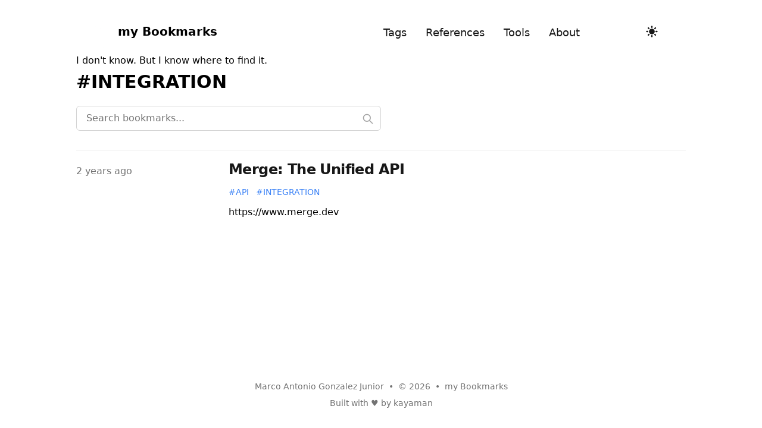

--- FILE ---
content_type: text/html; charset=utf-8
request_url: https://www.blogmarks.dev/tags/integration
body_size: 66005
content:
<!DOCTYPE html><html lang="en-us" class="scroll-smooth"><head><meta charSet="utf-8"/><meta content="width=device-width, initial-scale=1" name="viewport"/><meta name="next-head-count" content="2"/><link rel="apple-touch-icon" sizes="76x76" href="/static/favicons/apple-touch-icon.png"/><link rel="icon" type="image/png" sizes="32x32" href="/static/favicons/favicon-32x32.png"/><link rel="icon" type="image/png" sizes="16x16" href="/static/favicons/favicon-16x16.png"/><link rel="manifest" href="/static/favicons/site.webmanifest"/><link rel="mask-icon" href="/static/favicons/safari-pinned-tab.svg" color="#5bbad5"/><meta name="msapplication-TileColor" content="#000000"/><meta name="theme-color" media="(prefers-color-scheme: light)" content="#fff"/><meta name="theme-color" media="(prefers-color-scheme: dark)" content="#000"/><link rel="alternate" type="application/rss+xml" href="/feed.xml"/><link rel="preload" href="/_next/static/css/6dcba9deeb9107ae.css" as="style"/><link rel="stylesheet" href="/_next/static/css/6dcba9deeb9107ae.css" data-n-g=""/><noscript data-n-css=""></noscript><script defer="" nomodule="" src="/_next/static/chunks/polyfills-78c92fac7aa8fdd8.js"></script><script src="/_next/static/chunks/webpack-ec07c3b0780ce88f.js" defer=""></script><script src="/_next/static/chunks/framework-503640d9f9f7b35d.js" defer=""></script><script src="/_next/static/chunks/main-848e81ee399e9c45.js" defer=""></script><script src="/_next/static/chunks/pages/_app-34623b08ba35eeef.js" defer=""></script><script src="/_next/static/chunks/531-8264f4e6335f211e.js" defer=""></script><script src="/_next/static/chunks/pages/tags/%5Bname%5D-d29712222ce3ab4b.js" defer=""></script><script src="/_next/static/ByTOuejApQ90jfG6Hwkt3/_buildManifest.js" defer=""></script><script src="/_next/static/ByTOuejApQ90jfG6Hwkt3/_ssgManifest.js" defer=""></script></head><body class="bg-white text-black antialiased dark:bg-gray-900 dark:text-white"><div id="__next"><script>!function(){try{var d=document.documentElement,c=d.classList;c.remove('light','dark');var e=localStorage.getItem('theme');if('system'===e||(!e&&false)){var t='(prefers-color-scheme: dark)',m=window.matchMedia(t);if(m.media!==t||m.matches){d.style.colorScheme = 'dark';c.add('dark')}else{d.style.colorScheme = 'light';c.add('light')}}else if(e){c.add(e|| '')}else{c.add('dark')}if(e==='light'||e==='dark'||!e)d.style.colorScheme=e||'dark'}catch(e){}}()</script><section class="mx-auto max-w-3xl px-4 sm:px-6 xl:max-w-5xl xl:px-0"><div class="flex h-screen flex-col justify-between font-sans"><header class="pt-5"><div class="flex flex-col"><div class="flex flex-row "><div class="flex-none"><a aria-label="my Bookmarks" href="/"><img src="/images/bookmarks_light.png" alt="Bookmarks" width="70px"/></a></div><div class="flex-initial text-xl font-bold m-auto pb-8 align-middle sm:text-l h-4"><a aria-label="my Bookmarks" href="/">my Bookmarks</a></div><div class="flex-auto pl-10 m-auto align-middle"><div class="sm:hidden"><button class="ml-1 mr-1 h-8 w-8 rounded py-1" aria-label="Toggle Menu"><svg xmlns="http://www.w3.org/2000/svg" viewBox="0 0 20 20" fill="currentColor" class="text-gray-900 dark:text-gray-100"><path fill-rule="evenodd" d="M3 5a1 1 0 011-1h12a1 1 0 110 2H4a1 1 0 01-1-1zM3 10a1 1 0 011-1h12a1 1 0 110 2H4a1 1 0 01-1-1zM3 15a1 1 0 011-1h12a1 1 0 110 2H4a1 1 0 01-1-1z" clip-rule="evenodd"></path></svg></button><div class="fixed top-0 left-0 z-10 h-full w-full transform bg-gray-200 opacity-95 duration-300 ease-in-out dark:bg-gray-800 translate-x-full"><div class="flex justify-end"><button class="mr-5 mt-11 h-8 w-8 rounded" aria-label="Toggle Menu"><svg xmlns="http://www.w3.org/2000/svg" viewBox="0 0 20 20" fill="currentColor" class="text-gray-900 dark:text-gray-100"><path fill-rule="evenodd" d="M4.293 4.293a1 1 0 011.414 0L10 8.586l4.293-4.293a1 1 0 111.414 1.414L11.414 10l4.293 4.293a1 1 0 01-1.414 1.414L10 11.414l-4.293 4.293a1 1 0 01-1.414-1.414L8.586 10 4.293 5.707a1 1 0 010-1.414z" clip-rule="evenodd"></path></svg></button></div><nav class="fixed mt-8 h-full"><div class="px-12 py-4"><a class="text-2xl font-bold tracking-widest text-gray-900 dark:text-gray-100" href="/tags">Tags</a></div><div class="px-12 py-4"><a class="text-2xl font-bold tracking-widest text-gray-900 dark:text-gray-100" href="/references">References</a></div><div class="px-12 py-4"><a class="text-2xl font-bold tracking-widest text-gray-900 dark:text-gray-100" href="/tools">Tools</a></div><div class="px-12 py-4"><a class="text-2xl font-bold tracking-widest text-gray-900 dark:text-gray-100" href="/about">About</a></div></nav></div></div></div><div class="hidden lg:block flex-auto pl-10 m-auto align-middle"><div class="sm:hidden"><button class="ml-1 mr-1 h-8 w-8 rounded py-1" aria-label="Toggle Menu"><svg xmlns="http://www.w3.org/2000/svg" viewBox="0 0 20 20" fill="currentColor" class="text-gray-900 dark:text-gray-100"><path fill-rule="evenodd" d="M3 5a1 1 0 011-1h12a1 1 0 110 2H4a1 1 0 01-1-1zM3 10a1 1 0 011-1h12a1 1 0 110 2H4a1 1 0 01-1-1zM3 15a1 1 0 011-1h12a1 1 0 110 2H4a1 1 0 01-1-1z" clip-rule="evenodd"></path></svg></button><div class="fixed top-0 left-0 z-10 h-full w-full transform bg-gray-200 opacity-95 duration-300 ease-in-out dark:bg-gray-800 translate-x-full"><div class="flex justify-end"><button class="mr-5 mt-11 h-8 w-8 rounded" aria-label="Toggle Menu"><svg xmlns="http://www.w3.org/2000/svg" viewBox="0 0 20 20" fill="currentColor" class="text-gray-900 dark:text-gray-100"><path fill-rule="evenodd" d="M4.293 4.293a1 1 0 011.414 0L10 8.586l4.293-4.293a1 1 0 111.414 1.414L11.414 10l4.293 4.293a1 1 0 01-1.414 1.414L10 11.414l-4.293 4.293a1 1 0 01-1.414-1.414L8.586 10 4.293 5.707a1 1 0 010-1.414z" clip-rule="evenodd"></path></svg></button></div><nav class="fixed mt-8 h-full"><div class="px-12 py-4"><a class="text-2xl font-bold tracking-widest text-gray-900 dark:text-gray-100" href="/tags">Tags</a></div><div class="px-12 py-4"><a class="text-2xl font-bold tracking-widest text-gray-900 dark:text-gray-100" href="/references">References</a></div><div class="px-12 py-4"><a class="text-2xl font-bold tracking-widest text-gray-900 dark:text-gray-100" href="/tools">Tools</a></div><div class="px-12 py-4"><a class="text-2xl font-bold tracking-widest text-gray-900 dark:text-gray-100" href="/about">About</a></div></nav></div></div></div><div class="hidden md:block m-auto flex-auto text-center justify-center align-text-bottom"><a class="p-1 text-lg text-gray-900 dark:text-gray-100 sm:p-4" href="/tags">Tags</a><a class="p-1 text-lg text-gray-900 dark:text-gray-100 sm:p-4" href="/references">References</a><a class="p-1 text-lg text-gray-900 dark:text-gray-100 sm:p-4" href="/tools">Tools</a><a class="p-1 text-lg text-gray-900 dark:text-gray-100 sm:p-4" href="/about">About</a></div><div class="flex-auto m-auto text-center align-middle"><button aria-label="Toggle Dark Mode" class="ml-1 mr-1 h-8 w-8 rounded p-1 sm:ml-4"><svg xmlns="http://www.w3.org/2000/svg" viewBox="0 0 20 20" fill="currentColor" class="text-gray-900 dark:text-gray-100"><path d="M17.293 13.293A8 8 0 016.707 2.707a8.001 8.001 0 1010.586 10.586z"></path></svg></button></div></div><div class="hidden md:block leading-2 dark:text-gray-400">I don&#x27;t know. But I know where to find it.</div></div></header><main class="inter.className mb-auto"><div class="divide-y divide-gray-200 dark:divide-gray-700"><div class="flex-row space-y-2 pb-8 pt-1 md:space-y-5"><div class="inline-flex items-baseline"><div class="self-start justify-self-start"><h1 class="grid items-center font-extrabold leading-9 tracking-tigh align-middle justify-self-start text-l dark:text-gray-100 sm:text-4xl sm:leading-10 md:text-3xl md:leading-10">#INTEGRATION</h1></div></div><div class="relative max-w-lg"><input aria-label="Search bookmarks..." type="text" placeholder="Search bookmarks..." class="block w-full rounded-md border border-gray-300 bg-white px-4 py-2 text-gray-900 focus:border-primary-500 focus:ring-primary-500 dark:border-gray-900 dark:bg-gray-800 dark:text-gray-100"/><svg class="absolute right-3 top-3 h-5 w-5 text-gray-400 dark:text-gray-300" xmlns="http://www.w3.org/2000/svg" fill="none" viewBox="0 0 24 24" stroke="currentColor"><path stroke-linecap="round" stroke-linejoin="round" stroke-width="2" d="M21 21l-6-6m2-5a7 7 0 11-14 0 7 7 0 0114 0z"></path></svg></div></div><ul class="divide-y divide-gray-200 dark:divide-gray-700"><div class="py-4"><article class="space-y-2 xl:grid xl:grid-cols-4 xl:items-baseline xl:space-y-0"><dl><dt class="sr-only">Created on</dt><dd class="text-base font-medium leading-6 text-gray-500 dark:text-gray-400"><time dateTime="2023-09-13T13:10:59Z">2 years ago</time></dd></dl><div class="space-y-3 xl:col-span-3"><h3 class="text-2xl font-bold leading-8 tracking-tight"><a href="https://www.merge.dev" class="text-gray-900 dark:text-gray-100" rel="noopener noreferrer" aria-label="Follow this bookmark" target="_blank">Merge: The Unified API</a></h3><div class="flex flex-wrap"><a class="mr-3 text-sm font-medium uppercase text-primary-500 hover:text-primary-600 dark:hover:text-primary-400" href="/tags/API">#API</a><a class="mr-3 text-sm font-medium uppercase text-primary-500 hover:text-primary-600 dark:hover:text-primary-400" href="/tags/integration">#integration</a></div><div class="flex flex-wrap"><a href="https://www.merge.dev" class="" rel="noopener noreferrer" aria-label="Follow this bookmark" target="_blank">https://www.merge.dev</a></div></div></article></div></ul></div></main><footer><div class="mt-16 flex flex-col items-center"><div class="mb-3 flex space-x-4"><a class="text-sm text-gray-500 transition hover:text-gray-600" target="_blank" rel="noopener noreferrer" href="https://github.com/kayaman"><span class="sr-only">github</span><svg viewBox="0 0 24 24" xmlns="http://www.w3.org/2000/svg" class="fill-current text-gray-700 hover:text-blue-500 dark:text-gray-200 dark:hover:text-blue-400 h-6 w-6"><path d="M12 .297c-6.63 0-12 5.373-12 12 0 5.303 3.438 9.8 8.205 11.385.6.113.82-.258.82-.577 0-.285-.01-1.04-.015-2.04-3.338.724-4.042-1.61-4.042-1.61C4.422 18.07 3.633 17.7 3.633 17.7c-1.087-.744.084-.729.084-.729 1.205.084 1.838 1.236 1.838 1.236 1.07 1.835 2.809 1.305 3.495.998.108-.776.417-1.305.76-1.605-2.665-.3-5.466-1.332-5.466-5.93 0-1.31.465-2.38 1.235-3.22-.135-.303-.54-1.523.105-3.176 0 0 1.005-.322 3.3 1.23.96-.267 1.98-.399 3-.405 1.02.006 2.04.138 3 .405 2.28-1.552 3.285-1.23 3.285-1.23.645 1.653.24 2.873.12 3.176.765.84 1.23 1.91 1.23 3.22 0 4.61-2.805 5.625-5.475 5.92.42.36.81 1.096.81 2.22 0 1.606-.015 2.896-.015 3.286 0 .315.21.69.825.57C20.565 22.092 24 17.592 24 12.297c0-6.627-5.373-12-12-12"></path></svg></a><a class="text-sm text-gray-500 transition hover:text-gray-600" target="_blank" rel="noopener noreferrer" href="https://facebook.com/marcoantoniogonzalezjunior"><span class="sr-only">facebook</span><svg xmlns="http://www.w3.org/2000/svg" viewBox="0 0 24 24" class="fill-current text-gray-700 hover:text-blue-500 dark:text-gray-200 dark:hover:text-blue-400 h-6 w-6"><path d="M24 12.073c0-6.627-5.373-12-12-12s-12 5.373-12 12c0 5.99 4.388 10.954 10.125 11.854v-8.385H7.078v-3.47h3.047V9.43c0-3.007 1.792-4.669 4.533-4.669 1.312 0 2.686.235 2.686.235v2.953H15.83c-1.491 0-1.956.925-1.956 1.874v2.25h3.328l-.532 3.47h-2.796v8.385C19.612 23.027 24 18.062 24 12.073z"></path></svg></a><a class="text-sm text-gray-500 transition hover:text-gray-600" target="_blank" rel="noopener noreferrer" href="https://youtube.com/marcoantoniogonzalezjunior"><span class="sr-only">youtube</span><svg xmlns="http://www.w3.org/2000/svg" viewBox="0 0 24 24" class="fill-current text-gray-700 hover:text-blue-500 dark:text-gray-200 dark:hover:text-blue-400 h-6 w-6"><path d="M23.499 6.203a3.008 3.008 0 0 0-2.089-2.089c-1.87-.501-9.4-.501-9.4-.501s-7.509-.01-9.399.501a3.008 3.008 0 0 0-2.088 2.09A31.258 31.26 0 0 0 0 12.01a31.258 31.26 0 0 0 .523 5.785 3.008 3.008 0 0 0 2.088 2.089c1.869.502 9.4.502 9.4.502s7.508 0 9.399-.502a3.008 3.008 0 0 0 2.089-2.09 31.258 31.26 0 0 0 .5-5.784 31.258 31.26 0 0 0-.5-5.808zm-13.891 9.4V8.407l6.266 3.604z"></path></svg></a><a class="text-sm text-gray-500 transition hover:text-gray-600" target="_blank" rel="noopener noreferrer" href="https://www.linkedin.com/marcoantoniogonzalezjunior"><span class="sr-only">linkedin</span><svg viewBox="0 0 24 24" xmlns="http://www.w3.org/2000/svg" class="fill-current text-gray-700 hover:text-blue-500 dark:text-gray-200 dark:hover:text-blue-400 h-6 w-6"><path d="M20.447 20.452h-3.554v-5.569c0-1.328-.027-3.037-1.852-3.037-1.853 0-2.136 1.445-2.136 2.939v5.667H9.351V9h3.414v1.561h.046c.477-.9 1.637-1.85 3.37-1.85 3.601 0 4.267 2.37 4.267 5.455v6.286zM5.337 7.433a2.062 2.062 0 0 1-2.063-2.065 2.064 2.064 0 1 1 2.063 2.065zm1.782 13.019H3.555V9h3.564v11.452zM22.225 0H1.771C.792 0 0 .774 0 1.729v20.542C0 23.227.792 24 1.771 24h20.451C23.2 24 24 23.227 24 22.271V1.729C24 .774 23.2 0 22.222 0h.003z"></path></svg></a><a class="text-sm text-gray-500 transition hover:text-gray-600" target="_blank" rel="noopener noreferrer" href="https://twitter.com/kayaman"><span class="sr-only">twitter</span><svg xmlns="http://www.w3.org/2000/svg" viewBox="0 0 24 24" class="fill-current text-gray-700 hover:text-blue-500 dark:text-gray-200 dark:hover:text-blue-400 h-6 w-6"><path d="M23.953 4.57a10 10 0 0 1-2.825.775 4.958 4.958 0 0 0 2.163-2.723c-.951.555-2.005.959-3.127 1.184a4.92 4.92 0 0 0-8.384 4.482C7.69 8.095 4.067 6.13 1.64 3.162a4.822 4.822 0 0 0-.666 2.475c0 1.71.87 3.213 2.188 4.096a4.904 4.904 0 0 1-2.228-.616v.06a4.923 4.923 0 0 0 3.946 4.827 4.996 4.996 0 0 1-2.212.085 4.936 4.936 0 0 0 4.604 3.417 9.867 9.867 0 0 1-6.102 2.105c-.39 0-.779-.023-1.17-.067a13.995 13.995 0 0 0 7.557 2.209c9.053 0 13.998-7.496 13.998-13.985 0-.21 0-.42-.015-.63A9.935 9.935 0 0 0 24 4.59z"></path></svg></a></div><div class="mb-2 flex space-x-2 text-sm text-gray-500 dark:text-gray-400"><div>Marco Antonio Gonzalez Junior</div><div> • </div><div>© 2026</div><div> • </div><a href="/">my Bookmarks</a></div><div class="mb-8 text-sm text-gray-500 dark:text-gray-400"><a href="https://ma.rco.sh">Built with ♥ by kayaman</a></div></div></footer></div></section></div><script id="__NEXT_DATA__" type="application/json">{"props":{"pageProps":{"bookmarks":[{"_createdAt":"2023-09-13T13:10:59Z","_id":"64595dfd-b225-46a7-b26e-8c74e724468d","link":"https://www.merge.dev","tags":[{"_createdAt":"2023-07-03T02:48:47Z","_id":"abf8c07a-6327-42f0-b5e9-891199c232b5","_rev":"mEHnCVOo3hIlC8aKBABjPM","_type":"tag","_updatedAt":"2023-07-03T02:48:47Z","name":"API"},{"_createdAt":"2023-09-13T13:10:49Z","_id":"450948a7-c565-475e-93cf-e817c4693c60","_rev":"IQgZ5DRsyWr2wymsd4QeXk","_type":"tag","_updatedAt":"2023-09-13T13:10:49Z","name":"integration"}],"title":"Merge: The Unified API"}],"pagination":{},"searchableBookmarks":[{"_createdAt":"2025-08-17T15:26:29Z","_id":"e5b06cd3-5216-4967-8646-df349e9ada0b","_updatedAt":"2025-08-17T15:26:29Z","link":"https://medium.com/@pranavgupta483/stop-thinking-only-about-inference-context-engineering-begins-earlier-bf9befaea5dc","tags":null,"title":null},{"_createdAt":"2025-08-17T15:26:09Z","_id":"1e634c54-d4cc-4218-8d0e-86cb3a3d976e","_updatedAt":"2025-08-17T15:26:09Z","link":"https://medium.com/@techsam19/from-zero-to-hero-how-i-learned-webassembly-in-a-weekend-97c959deef06","tags":null,"title":null},{"_createdAt":"2025-08-17T15:25:46Z","_id":"299ba328-0815-4071-9ad4-26e511021898","_updatedAt":"2025-08-17T15:25:46Z","link":"https://dev.to/forgecode/10-latest-github-repos-for-ai-engineers-in-2025-54b1","tags":null,"title":null},{"_createdAt":"2025-08-14T15:13:41Z","_id":"15760765-78b7-49e9-8ca7-dd343a8fb7ee","_updatedAt":"2025-08-14T15:13:41Z","link":"https://artificialanalysis.ai/","tags":null,"title":null},{"_createdAt":"2025-08-11T17:46:08Z","_id":"44f4b8b3-0654-44a8-a967-97e01f666340","_updatedAt":"2025-08-11T17:46:08Z","link":"https://blog.stackademic.com/git-rebase-explained-like-youre-new-to-git-263c19fa86ec","tags":null,"title":null},{"_createdAt":"2025-08-03T22:16:14Z","_id":"6f02d1cb-1d1e-46a3-a8df-126b496f170c","_updatedAt":"2025-08-03T22:16:14Z","link":"https://grantslatton.com/how-to-design-document","tags":null,"title":null},{"_createdAt":"2025-08-03T22:15:54Z","_id":"05c8fa40-4378-4327-acd3-fd1ffed68ee4","_updatedAt":"2025-08-03T22:15:54Z","link":"https://kashw1n.com/blog/nodejs-2025/","tags":null,"title":null},{"_createdAt":"2025-07-29T11:57:26Z","_id":"2fa8a6a3-4a27-4ba4-a237-0c5d9d65b42c","_updatedAt":"2025-07-29T11:57:26Z","link":"https://python.plainenglish.io/8-python-libraries-so-good-i-stopped-writing-my-own-scripts-8b5cca0d6aa1","tags":null,"title":null},{"_createdAt":"2025-07-27T14:31:37Z","_id":"c4e1c0ea-4093-4ca5-8cf3-f39535e1751e","_updatedAt":"2025-07-27T14:31:37Z","link":"https://www.techkareer.com/one-dollar-resume-review","tags":null,"title":null},{"_createdAt":"2025-07-27T14:29:03Z","_id":"92e9408a-75cf-4770-8788-466a10487703","_updatedAt":"2025-07-27T14:29:03Z","link":"https://github.com/tldr-pages/tldr/tree/main","tags":null,"title":null},{"_createdAt":"2025-07-27T14:28:41Z","_id":"edafa5cf-d88a-4e61-8529-8f6ea8c7a2c2","_updatedAt":"2025-07-27T14:28:41Z","link":"https://github.com/daveebbelaar/ai-cookbook","tags":null,"title":null},{"_createdAt":"2025-07-27T14:28:15Z","_id":"f9121c91-ffdf-432e-a2e4-5a3311a4f8d8","_updatedAt":"2025-07-27T14:28:15Z","link":"https://github.com/Shubhamsaboo/awesome-llm-apps","tags":null,"title":null},{"_createdAt":"2025-07-26T10:54:37Z","_id":"ab478d28-3d92-43d2-9bfa-253ed42e9ed2","_updatedAt":"2025-07-26T10:54:37Z","link":"https://medium.com/cogni-tiva/you-dont-need-more-time-to-learn-you-need-a-learning-system-1a8b738ff879","tags":null,"title":null},{"_createdAt":"2025-07-25T18:05:26Z","_id":"f2a9b0fc-3477-4e90-aeb0-42a4e38675e6","_updatedAt":"2025-07-25T18:05:26Z","link":"https://medium.com/@codesculpturersh/why-i-built-a-modern-web-app-100-in-rust-and-how-you-can-too-8a9f8028a3d5","tags":null,"title":null},{"_createdAt":"2025-07-24T07:28:52Z","_id":"4e7e44b1-2cf3-4e97-8d89-c2c0c4a8911e","_updatedAt":"2025-07-24T07:28:52Z","link":"https://medium.com/@all.technology.stories/being-a-tech-lead-is-just-being-blamed-from-both-sides-ae9792d67f03","tags":null,"title":null},{"_createdAt":"2025-07-24T07:28:08Z","_id":"2896ff46-bd42-4cad-b910-84df089f9480","_updatedAt":"2025-07-24T07:28:08Z","link":"https://structurizr.com/dsl","tags":[{"_id":"e8b5db3d-6ec9-487a-a76e-c204007cbe84","name":"c4 model"}],"title":null},{"_createdAt":"2025-07-24T07:27:08Z","_id":"272231e3-69ba-4f7a-abfa-5ec45ebd2928","_updatedAt":"2025-07-24T07:27:08Z","link":"https://blog.prateekjain.dev/the-ultimate-guide-to-git-branching-strategies-6324f1aceac2","tags":[{"_id":"513e14d0-0279-420a-9d1c-ac4da2c0f6c0","name":"git"}],"title":null},{"_createdAt":"2025-07-19T17:42:58Z","_id":"07fd4c66-7b46-41ff-88d3-d087db418dca","_updatedAt":"2025-07-19T17:42:58Z","link":"https://github.com/typst/typst","tags":[{"_id":"bb524d43-e9e5-42b1-bfbb-c55ab8a46724","name":"latex"}],"title":null},{"_createdAt":"2025-07-11T13:42:02Z","_id":"6183aecf-4a0e-4a48-88ef-ce3f55a44cd1","_updatedAt":"2025-07-11T13:42:02Z","link":"https://www.continue.dev/","tags":[{"_id":"bd473b9b-7bbf-4b36-ae17-2c34d8f996e5","name":"ai-development"}],"title":null},{"_createdAt":"2025-07-11T13:41:13Z","_id":"e908d95e-8d6b-4258-b242-2b38178259de","_updatedAt":"2025-07-11T13:41:13Z","link":"https://www.autoregex.xyz/","tags":[{"_id":"4924589f-b542-49d3-8c0e-22e398f6a675","name":"regex"},{"_id":"d48c424e-ed50-43f7-87a2-63439b875d60","name":"ai-assisted"}],"title":null},{"_createdAt":"2025-07-07T17:38:56Z","_id":"4767b795-e308-42f2-b25c-0f0012eb5bf7","_updatedAt":"2025-07-07T17:38:56Z","link":"https://github.com/dockur/macos","tags":null,"title":null},{"_createdAt":"2025-07-03T16:00:51Z","_id":"fcf833e0-5d01-400f-a62f-89690d3949d1","_updatedAt":"2025-07-03T16:00:51Z","link":"https://www.kdnuggets.com/python-functools-itertools-7-super-handy-tools-for-smarter-code","tags":null,"title":null},{"_createdAt":"2025-06-27T03:45:36Z","_id":"b8047904-37f2-4de8-99fc-3abf02379bc8","_updatedAt":"2025-06-27T03:45:36Z","link":"https://newsletter.pragmaticengineer.com/p/being-an-intrapreneur-as-a-software","tags":null,"title":null},{"_createdAt":"2025-06-27T03:41:58Z","_id":"76e60833-6f8b-4315-99c4-c0a6f5b67040","_updatedAt":"2025-06-27T03:41:58Z","link":"https://web.dev/blog/json-imports-baseline-newly-available","tags":null,"title":null},{"_createdAt":"2025-06-22T03:25:11Z","_id":"f11c7419-5337-4586-b768-86f222115a35","_updatedAt":"2025-06-22T03:25:11Z","link":"https://www.kdnuggets.com/10-github-repositories-to-master-web-development-in-2025","tags":null,"title":null},{"_createdAt":"2025-06-22T03:23:09Z","_id":"7aa56a9f-4fd4-48ca-8f21-da9b193633fd","_updatedAt":"2025-06-22T03:23:09Z","link":"https://www.newyorker.com/culture/open-questions/whats-happening-to-reading","tags":null,"title":null},{"_createdAt":"2025-06-21T17:56:07Z","_id":"935cd333-088c-42ad-ada9-08908131ba37","_updatedAt":"2025-06-21T17:56:07Z","link":"https://dev.to/intersystems/building-ai-agents-from-zero-to-hero-31ap","tags":null,"title":null},{"_createdAt":"2025-06-21T17:51:30Z","_id":"3fa16034-4d63-45e3-9764-0395a3a7003e","_updatedAt":"2025-06-21T17:51:30Z","link":"https://github.com/n8n-io/self-hosted-ai-starter-kit","tags":[{"_id":"74ce4249-1348-4726-aab4-bc3c3b0124d4","name":"ai"}],"title":"n8n - Self-hosted AI starter kit"},{"_createdAt":"2025-06-21T17:48:48Z","_id":"03177f77-e22a-4024-8f8a-28db6f5261df","_updatedAt":"2025-06-21T17:48:48Z","link":"https://github.com/rasbt/LLMs-from-scratch","tags":[{"_id":"01a71b98-feed-42d1-a37f-95bcfa70333b","name":"llm"},{"_id":"74ce4249-1348-4726-aab4-bc3c3b0124d4","name":"ai"}],"title":"LLMs from scratch"},{"_createdAt":"2025-06-19T21:54:12Z","_id":"a7c67e97-9509-4f72-97f6-29e230e291a1","_updatedAt":"2025-06-19T21:54:12Z","link":"https://start-collaborating-smarter.hashnode.dev/","tags":null,"title":null},{"_createdAt":"2025-06-19T21:53:12Z","_id":"4de4fcb0-3d6f-43da-bdb8-0ebd1b21708e","_updatedAt":"2025-06-19T21:53:12Z","link":"https://start-collaborating-smarter.hashnode.dev/","tags":null,"title":null},{"_createdAt":"2025-06-19T17:43:23Z","_id":"b29215c7-53be-4fea-931d-fd47e631bac7","_updatedAt":"2025-06-19T21:53:23Z","link":"https://www.youtube.com/watch?v=LCEmiRjPEtQ\u0026ab_channel=YCombinator","tags":[{"_id":"08a754c8-4690-484b-b55c-734393c49010","name":"Software 3.0"}],"title":null},{"_createdAt":"2025-06-18T04:16:59Z","_id":"4a48b1f0-ef7e-460c-a44d-bdd8b3a18a22","_updatedAt":"2025-06-18T04:16:59Z","link":"https://thehill-com.cdn.ampproject.org/v/s/thehill.com/opinion/technology/5345239-remotework-productivity-gains-pandemic/amp/?amp_js_v=0.1\u0026amp_gsa=1#webview=1\u0026cap=swipe","tags":null,"title":null},{"_createdAt":"2025-06-18T04:14:04Z","_id":"cd11f4cf-0d45-4656-8d56-5d0c663e9ce4","_updatedAt":"2025-06-18T04:14:04Z","link":"https://thenewstack.io/work-is-water-beat-developer-infinity-by-paying-attention-to-flow/","tags":null,"title":null},{"_createdAt":"2025-06-18T04:12:34Z","_id":"4459fedc-dfbd-4e16-92c7-a7e29272bdcd","_updatedAt":"2025-06-18T04:12:34Z","link":"https://www.visualcapitalist.com/mapped-the-top-50-global-science-and-technology-clusters/","tags":null,"title":null},{"_createdAt":"2025-06-18T04:09:39Z","_id":"cd9b7d34-3f9b-4259-b1b4-03ba1a007190","_updatedAt":"2025-06-18T04:09:39Z","link":"https://www.inc.com/graham-winfrey/10-companies-winning-at-workplace-culture/91201532","tags":null,"title":null},{"_createdAt":"2025-06-18T04:00:37Z","_id":"0e1d2987-3ce1-42ce-bb83-4125c3a313b9","_updatedAt":"2025-06-18T04:00:37Z","link":"https://www.autonomous.ai/ourblog/deep-work-rules","tags":null,"title":null},{"_createdAt":"2025-06-18T03:51:34Z","_id":"4c333919-d68e-46a8-aab8-ab8e96b4020b","_updatedAt":"2025-06-18T03:57:47Z","link":"https://www.axios.com/2025/06/17/microsoft-remote-work-meetings","tags":null,"title":null},{"_createdAt":"2025-06-18T03:50:47Z","_id":"3ece1b75-c033-43b1-9ab4-9bf881e5e839","_updatedAt":"2025-06-18T03:50:47Z","link":"https://www.howtogeek.com/standard-web-apis-you-should-know-about/","tags":null,"title":null},{"_createdAt":"2025-06-15T18:26:52Z","_id":"f56a8f69-bbb1-47ba-972a-0f3b1dbf00b5","_updatedAt":"2025-06-15T18:26:52Z","link":"https://medium.com/@obaff/15-bash-commands-for-parallel-processing-multi-threading-f99692c756a4","tags":[{"_id":"469d74dd-dd75-4a8c-a339-f0f20a5e75db","name":"bash"}],"title":null},{"_createdAt":"2025-06-03T23:35:22Z","_id":"98138848-e6c1-42b9-aa21-f4eab410a8e5","_updatedAt":"2025-06-03T23:35:22Z","link":"https://levelup.gitconnected.com/the-m-i-n-t-principal-a-new-guideline-for-when-to-use-object-oriented-programming-in-typescript-39d355e35374","tags":[{"_id":"108303cb-8f19-456e-8f2f-09ba6d74082a","name":"typescript"},{"_id":"a5da8095-1bbb-4df2-90aa-2d7d4021825c","name":"patterns"}],"title":"M.I.N.T. Principle"},{"_createdAt":"2025-06-03T17:21:19Z","_id":"72d93876-9085-424f-aca0-2df384cd3118","_updatedAt":"2025-06-03T17:21:19Z","link":"https://dev.to/epicx/top-programming-languages-46c1","tags":[{"_id":"55f8d360-49b3-4d97-9b7c-b8d2e1e9b7b6","name":"development "},{"_id":"6a2fd448-9d20-4da1-ba01-2358fa0e39a3","name":"programming"}],"title":"Top 100 Programming Languages"},{"_createdAt":"2025-06-03T17:18:10Z","_id":"c291cc49-0b68-4718-be31-c8781f47a40a","_updatedAt":"2025-06-03T17:18:10Z","link":"https://github.com/donnemartin/system-design-primer","tags":[{"_id":"295d3733-e384-4059-a4b3-0490c84bee8d","name":"architecture"},{"_id":"10d9d847-7618-4e95-a598-590c32c953ad","name":"reference"}],"title":"System Design Primer"},{"_createdAt":"2025-05-17T12:19:20Z","_id":"4968877e-dbe3-47c8-9700-de20649b4fcf","_updatedAt":"2025-05-17T12:19:20Z","link":"https://dev.to/dev_kiran/top-20-best-ai-coding-agents-3khe","tags":null,"title":"Top 20 Best AI Coding Agents"},{"_createdAt":"2025-05-17T12:18:13Z","_id":"f8b149c6-2e58-403f-94be-f7d35b11621c","_updatedAt":"2025-05-17T12:18:13Z","link":"https://www.howtogeek.com/terminal-multiplexers-explained/","tags":[{"_id":"1902bcd2-a8c5-4afc-8ac7-7e55f6110403","name":"tmux"}],"title":"Terminal Multiplexers Explained, and Why You'd Use One"},{"_createdAt":"2025-05-15T20:34:27Z","_id":"e9b9d5e5-cf3a-466a-a4e0-acf20f1e75d3","_updatedAt":"2025-05-15T20:34:27Z","link":"https://analystuttam.medium.com/chatgpt-hack-how-top-1-developers-write-code-10x-faster-43d66e56338a","tags":null,"title":null},{"_createdAt":"2025-05-12T13:35:55Z","_id":"068c5ffa-45f7-4413-a80e-e05e5eea8d1e","_updatedAt":"2025-05-12T13:35:55Z","link":"https://github.com/panaversity/learn-agentic-ai","tags":[{"_id":"58acc0b1-e6fd-43a7-aa30-2feb3f844e71","name":"agentic_ai"}],"title":"Learn Agentic AI using Dapr Agentic Cloud Ascent (DACA) Design Pattern: From Start to Scale"},{"_createdAt":"2025-04-28T23:01:00Z","_id":"420b4568-5c0e-4fad-a551-d0ed4667ca71","_updatedAt":"2025-04-28T23:01:00Z","link":"https://iconify.design/","tags":null,"title":null},{"_createdAt":"2025-04-28T22:59:17Z","_id":"427888ad-c82e-427b-af46-d660a3664744","_updatedAt":"2025-04-28T22:59:17Z","link":"https://medium.com/@zarana-desai/vibe-coding-fun-for-hacks-risky-for-production-008f9de73e93","tags":[{"_id":"18271be3-953c-4ff5-8646-629cddaa2f17","name":"vibe coding"}],"title":"Vibe Coding: Fun for Hacks, Risky for Production"},{"_createdAt":"2025-04-28T22:53:53Z","_id":"d82c9cfb-62af-41be-a0ee-09f3e508f9a5","_updatedAt":"2025-04-28T22:53:53Z","link":"https://medium.com/@letslearnnow/ultimate-kubernetes-k8s-cheatsheet-9f6326f30bb6","tags":[{"_id":"fff91923-76bb-4b5b-bccc-eeee77e5881c","name":"kubernetes"},{"_id":"10d9d847-7618-4e95-a598-590c32c953ad","name":"reference"}],"title":"Kubernetes cheatsheet"},{"_createdAt":"2025-04-28T13:33:01Z","_id":"d06283f6-7820-4565-a8e6-d5b3a230bfee","_updatedAt":"2025-04-28T13:33:01Z","link":"https://github.com/microsoft/generative-ai-for-beginners","tags":[{"_id":"13c2f91f-1ef5-4ab5-9286-7132592a2561","name":"genai"}],"title":"Generative AI for Beginners"},{"_createdAt":"2025-04-27T01:20:24Z","_id":"a85a42d7-463c-456e-8e64-d81b7c89588b","_updatedAt":"2025-04-28T13:36:12Z","link":"https://hono.dev/","tags":null,"title":"Hono - Web application framework"},{"_createdAt":"2025-04-24T00:20:02Z","_id":"a2dbff15-06fa-4b55-aedf-40c43138f3bb","_updatedAt":"2025-04-28T13:37:53Z","link":"https://www.anthropic.com/engineering/claude-code-best-practices","tags":[{"_id":"13c2f91f-1ef5-4ab5-9286-7132592a2561","name":"genai"},{"_id":"18271be3-953c-4ff5-8646-629cddaa2f17","name":"vibe coding"}],"title":"Claude Code: Best practices for agentic coding"},{"_createdAt":"2025-04-24T00:01:23Z","_id":"6eec20c1-9575-4e60-bdff-d58229e2b1e3","_updatedAt":"2025-04-28T13:42:55Z","link":"https://dev.to/madza/8-open-source-projects-to-build-modern-full-stack-apps-3b3o","tags":null,"title":"Open Source Projects to Build Modern Full-stack Apps"},{"_createdAt":"2025-04-21T13:41:12Z","_id":"2b2e6db7-e4d8-4cf5-b19c-c3bfc133fe95","_updatedAt":"2025-04-21T13:41:12Z","link":"https://github.com/Shubhamsaboo/awesome-llm-apps","tags":[{"_id":"13c2f91f-1ef5-4ab5-9286-7132592a2561","name":"genai"},{"_id":"01a71b98-feed-42d1-a37f-95bcfa70333b","name":"llm"}],"title":"Awesome LLM Apps"},{"_createdAt":"2025-04-20T11:33:26Z","_id":"b7f887e8-9feb-4146-87ad-0917a78c801a","_updatedAt":"2025-04-28T13:43:42Z","link":"https://github.com/public-apis/public-apis","tags":null,"title":"Public APIs for free"},{"_createdAt":"2025-04-19T02:12:17Z","_id":"d297b582-7958-49cb-bd6c-6a464b3b2cce","_updatedAt":"2025-04-28T13:44:29Z","link":"https://n8n.io/","tags":null,"title":"Flexible AI workflow automation for technical teams"},{"_createdAt":"2025-04-19T02:10:02Z","_id":"4dc6fe3c-f24c-4823-833a-99103588f5b4","_updatedAt":"2025-04-28T13:45:27Z","link":"https://www.kanriapp.com/","tags":[{"_id":"7af078c1-ef48-4f0c-b1e1-86360051757b","name":"productivity"}],"title":"Simplicity in Every Task"},{"_createdAt":"2025-04-17T19:50:48Z","_id":"bc920bde-de1f-4bda-9416-acaedc60c738","_updatedAt":"2025-04-17T19:50:48Z","link":"https://plantumleditor.com/","tags":null,"title":"PlantUML Editor"},{"_createdAt":"2025-04-12T11:43:28Z","_id":"6b5e93e7-9cc7-4c88-92e9-d270ad6bcf58","_updatedAt":"2025-04-12T11:43:28Z","link":"https://www.howtogeek.com/things-you-should-do-right-after-installing-fedora-linux/","tags":null,"title":null},{"_createdAt":"2025-04-12T10:49:03Z","_id":"14fc6f7f-fa92-48c0-9d0c-6a1890be2b55","_updatedAt":"2025-04-28T13:48:40Z","link":"https://github.com/RicoSuter/NSwag","tags":null,"title":"The Swagger/OpenAPI toolchain for .NET, ASP.NET Core and TypeScript"},{"_createdAt":"2025-04-07T23:21:58Z","_id":"654c0dd7-69a3-40a1-81ca-05e141c5b30c","_updatedAt":"2025-04-28T13:49:51Z","link":"https://eavoices.com/2025/04/07/a-comparative-guide-to-enterprise-architect-solution-architect-business-architect-technical-architect-and-application-architect/","tags":[{"_id":"295d3733-e384-4059-a4b3-0490c84bee8d","name":"architecture"}],"title":"Enterprise Architect, Solution Architect, Business Architect, Technical Architect, and Application Architect"},{"_createdAt":"2025-04-07T15:28:42Z","_id":"511693f6-7149-4772-9175-063cd1326a20","_updatedAt":"2025-04-28T13:50:42Z","link":"https://www.theverge.com/tech/643638/color-models-spaces-gamut-mathematical-nightmare","tags":null,"title":"Color is a mathematical nightmare"},{"_createdAt":"2025-04-06T01:01:44Z","_id":"99fb281b-258f-4e61-8425-c98fe6e75eab","_updatedAt":"2025-04-06T01:01:44Z","link":"https://explainshell.com/","tags":[{"_id":"a3a5d437-1bc5-4fd6-83d7-18f0fb25f777","name":"tools"},{"_id":"eea37ac2-ac8b-4f2f-85ac-f722ac1ba44f","name":"shell"}],"title":"Explain Shell"},{"_createdAt":"2025-04-05T08:49:18Z","_id":"8a0dff0f-ce49-4325-8af4-52e30bb32b31","_updatedAt":"2025-04-28T13:51:21Z","link":"https://machinelearningmastery.com/the-roadmap-for-mastering-mlops-in-2025/","tags":null,"title":"The Roadmap for Mastering MLOps in 2025"},{"_createdAt":"2025-04-05T08:46:54Z","_id":"308b265e-bbed-44de-bd1e-62df52954ae9","_updatedAt":"2025-04-28T13:52:27Z","link":"https://code.visualstudio.com/docs/copilot/chat/mcp-servers","tags":[{"_id":"161e62ef-ffd7-4c6c-9640-93a817168fab","name":"modelcontextprotocol"}],"title":"Use MCP servers in VS Code "},{"_createdAt":"2025-04-04T08:49:38Z","_id":"10275a87-f5ae-457e-b97d-bec83d29d6fd","_updatedAt":"2025-04-28T13:54:12Z","link":"https://dev.to/cyclops-ui/from-helm-chart-to-developer-ui-in-5-minutes-5ff","tags":[{"_id":"fff91923-76bb-4b5b-bccc-eeee77e5881c","name":"kubernetes"},{"_id":"62e659af-f892-4488-af71-b07d500cf2aa","name":"helm"}],"title":"From Helm Chart to Developer UI in 5 Minutes"},{"_createdAt":"2025-04-04T08:14:42Z","_id":"e1c0418d-1237-4f2e-9d84-69977bcbf4fd","_updatedAt":"2025-04-28T13:55:01Z","link":"https://www.kdnuggets.com/10-github-repositories-to-master-cloud-computing","tags":null,"title":"GitHub Repositories to Master Cloud Computing"},{"_createdAt":"2025-04-03T11:58:41Z","_id":"7814357e-1f03-49ce-b167-e697d6fc3eac","_updatedAt":"2025-04-03T11:58:41Z","link":"https://dev.to/micalevisk/5-steps-to-create-a-bare-minimum-nestjs-app-from-scratch-5c3b","tags":[{"_id":"efb18e48-b5ed-4554-ab82-37704727741f","name":"framework"},{"_id":"b73969eb-e1b1-4185-bccc-bf518d8487d6","name":"NestJS"},{"_id":"5ddb91a5-8790-4c2a-946a-1dfe35d9190b","name":"tutorial"}],"title":"Create a bare minimum NestJS app from scratch!"},{"_createdAt":"2025-04-01T00:37:42Z","_id":"e59a983f-2488-4e47-902a-55d29addc3e6","_updatedAt":"2025-04-28T13:56:09Z","link":"https://www.howtogeek.com/discover-who-works-on-what-with-this-helpful-git-tool/","tags":[{"_id":"513e14d0-0279-420a-9d1c-ac4da2c0f6c0","name":"git"}],"title":"Discover Who Works on What With This Helpful Git Tool"},{"_createdAt":"2025-03-31T21:33:39Z","_id":"fc4eb756-a7b4-45bc-ae01-4337154ab96e","_updatedAt":"2025-04-28T13:57:04Z","link":"https://aaronjbecker.com/posts/adding-d2-diagrams-to-astro/","tags":[{"_id":"762a38f5-9c9c-4838-b28e-2e9b52e52511","name":"astro"}],"title":"Add diagrams to your Astro site with D2"},{"_createdAt":"2025-03-31T21:29:21Z","_id":"11579ccb-fef1-465a-8d64-60b074765555","_updatedAt":"2025-04-28T22:53:01Z","link":"https://learnxinyminutes.com/","tags":[{"_id":"10d9d847-7618-4e95-a598-590c32c953ad","name":"reference"}],"title":"Learn X in Y minutes"},{"_createdAt":"2025-03-31T08:41:57Z","_id":"411d5269-680b-4c5e-a5e6-b5032e186179","_updatedAt":"2025-03-31T08:41:57Z","link":"https://itnext.io/platformless-how-choreo-built-a-secure-kubernetes-platform-with-gitops-b7bca909b9f3?gi=1b181392685c","tags":null,"title":null},{"_createdAt":"2025-03-31T08:33:45Z","_id":"17dd0f43-a699-4d3b-a413-b0dd68b2216d","_updatedAt":"2025-03-31T08:33:45Z","link":"https://www.omgubuntu.co.uk/2025/03/tiling-shell-gnome-extension-update-adds-new-features","tags":null,"title":null},{"_createdAt":"2025-03-31T08:32:13Z","_id":"1f959b9f-5c8b-41ec-ad95-b9c26bfef602","_updatedAt":"2025-03-31T08:32:13Z","link":"https://dev.to/composiodev/how-to-connect-cursor-to-100-mcp-servers-within-minutes-3h74","tags":null,"title":null},{"_createdAt":"2025-03-27T17:35:37Z","_id":"18455a96-7b7b-4ec5-a1c3-176fc94511e1","_updatedAt":"2025-03-27T17:35:37Z","link":"https://testdriven.io/blog/fastapi-svelte/","tags":null,"title":null},{"_createdAt":"2025-03-26T17:58:06Z","_id":"fea9402d-1384-42cf-8e91-9ce07891d3de","_updatedAt":"2025-03-26T17:58:06Z","link":"https://thenewstack.io/monitoring-vs-observability-whats-the-difference/","tags":null,"title":null},{"_createdAt":"2025-03-26T01:26:32Z","_id":"30f6fe29-dbdd-4e3c-a3b8-9bfeef10b0bf","_updatedAt":"2025-03-26T01:26:32Z","link":"https://github.com/ellite/Wallos?tab=readme-ov-file#screenshots","tags":null,"title":null},{"_createdAt":"2025-03-22T20:47:49Z","_id":"c458225a-aa54-4e3a-97b9-2788069ba723","_updatedAt":"2025-03-22T20:47:49Z","link":"https://www.all-hands.dev/","tags":null,"title":null},{"_createdAt":"2025-03-22T20:46:51Z","_id":"f231e78d-0c95-48ca-9e22-72c262edd60a","_updatedAt":"2025-03-22T20:46:51Z","link":"https://www.comfy.org/","tags":null,"title":null},{"_createdAt":"2025-03-22T20:46:07Z","_id":"9b8a895e-6c23-407e-b3ce-a57f21034cc8","_updatedAt":"2025-03-22T20:46:07Z","link":"https://dify.ai/","tags":null,"title":null},{"_createdAt":"2025-03-22T20:45:20Z","_id":"47a2f95e-4260-490a-83f7-257ccb590dcf","_updatedAt":"2025-03-22T20:45:20Z","link":"https://zed.dev/","tags":null,"title":null},{"_createdAt":"2025-03-22T20:44:30Z","_id":"929f9593-a809-4791-8982-fdec585a6b2d","_updatedAt":"2025-03-22T20:44:30Z","link":"https://github.com/astral-sh","tags":null,"title":null},{"_createdAt":"2025-03-22T20:43:45Z","_id":"a02297ae-7d98-4af2-b9c9-321b42e1e421","_updatedAt":"2025-03-22T20:43:45Z","link":"https://twosigmaventures.com/open-source-index/","tags":null,"title":null},{"_createdAt":"2025-03-22T20:42:56Z","_id":"175ac5cf-e699-42c0-b564-62b493f8cc1c","_updatedAt":"2025-03-22T20:42:56Z","link":"https://github.com/trending","tags":null,"title":null},{"_createdAt":"2025-03-22T20:42:07Z","_id":"73afb2dc-0c82-4f55-85e9-e404d578e7d8","_updatedAt":"2025-03-22T20:42:07Z","link":"https://opensource.org/osd","tags":null,"title":null},{"_createdAt":"2025-03-20T08:46:31Z","_id":"0027f35e-1035-4bdf-9710-6ac7a92c89bc","_updatedAt":"2025-03-20T08:46:31Z","link":"https://www.cerbos.dev/blog/best-open-source-tools-software-architects","tags":[{"_id":"295d3733-e384-4059-a4b3-0490c84bee8d","name":"architecture"},{"_id":"a3a5d437-1bc5-4fd6-83d7-18f0fb25f777","name":"tools"}],"title":null},{"_createdAt":"2025-03-14T12:58:24Z","_id":"055e4c78-44e1-48f4-a2fb-c8720ea6de69","_updatedAt":"2025-03-14T12:59:36Z","link":"https://d2lang.com/","tags":[{"_id":"295d3733-e384-4059-a4b3-0490c84bee8d","name":"architecture"}],"title":"D2: Declarative Diagramming"},{"_createdAt":"2025-03-14T12:56:21Z","_id":"a8649a08-81d2-4043-88f4-0d56ffaf4d17","_updatedAt":"2025-03-14T12:56:21Z","link":"https://www.usebruno.com/","tags":[{"_id":"a3a5d437-1bc5-4fd6-83d7-18f0fb25f777","name":"tools"}],"title":"Git-integrated, fully offline, and open-source API client"},{"_createdAt":"2025-03-14T12:28:45Z","_id":"57345b7c-d9e7-4834-99f5-8d539a91f35b","_updatedAt":"2025-03-14T12:28:45Z","link":"https://tsoa-community.github.io/docs/","tags":[{"_id":"108303cb-8f19-456e-8f2f-09ba6d74082a","name":"typescript"},{"_id":"e9383d2b-46a6-432e-9cf7-7702eae04804","name":"openapi"}],"title":"OpenAPI-compliant REST APIs using TypeScript and Node"},{"_createdAt":"2025-02-27T18:16:20Z","_id":"631544b1-e25c-407b-9374-b108f478620e","_updatedAt":"2025-02-27T18:16:20Z","link":"https://www.ibm.com/think/topics/shift-left-testing","tags":[{"_id":"87bac936-6660-4852-ba33-b3ee10c2cb66","name":"testing"}],"title":"What is shift-left testing?"},{"_createdAt":"2025-01-29T18:44:36Z","_id":"d3afa9f3-2377-4fd4-ae89-1602df74275d","_updatedAt":"2025-01-29T18:44:36Z","link":"https://www.layerchart.com/","tags":null,"title":null},{"_createdAt":"2025-01-29T18:24:26Z","_id":"003a79c2-d4c7-4e6a-89b2-51c75accadbc","_updatedAt":"2025-01-29T18:24:26Z","link":"https://www.elastic.co/blog/getting-started-with-the-elastic-stack-and-docker-compose","tags":null,"title":"Getting started with the Elastic Stack and Docker Compose: part 1"},{"_createdAt":"2025-01-29T18:23:29Z","_id":"89404349-e682-46c3-b3d4-c471772e89cc","_updatedAt":"2025-01-29T18:23:29Z","link":"https://medium.com/@eng.fadishaar/step-by-step-guide-configuring-nginx-with-https-on-localhost-for-secure-web-application-testing-c78febc26c78","tags":null,"title":"Configuring Nginx with HTTPS on localhost"},{"_createdAt":"2025-01-23T11:54:38Z","_id":"f5d235be-bc2c-44df-9b64-dfc2c06930a4","_updatedAt":"2025-01-23T11:54:38Z","link":"https://towardsdatascience.com/building-a-data-dashboard-9441db646697","tags":null,"title":null},{"_createdAt":"2025-01-21T15:50:43Z","_id":"3577e025-2930-43bf-a415-9a8e246b9239","_updatedAt":"2025-01-21T15:50:43Z","link":"https://pre-commit.com/","tags":null,"title":null},{"_createdAt":"2025-01-19T17:18:51Z","_id":"43279b0a-c569-47f4-997b-4549f900f1b5","_updatedAt":"2025-01-19T17:18:51Z","link":"https://thenewstack.io/open-source-drives-the-twelve-factor-modernization-project/","tags":null,"title":null},{"_createdAt":"2025-01-19T17:12:22Z","_id":"3122dc08-457b-49f1-8a18-7d39cf146bd4","_updatedAt":"2025-01-19T17:12:22Z","link":"https://it-tools.tech/","tags":[{"_id":"a3a5d437-1bc5-4fd6-83d7-18f0fb25f777","name":"tools"}],"title":null},{"_createdAt":"2025-01-16T21:42:23Z","_id":"e8707dde-a7a0-40b9-aeff-191421f2dac0","_updatedAt":"2025-01-16T21:42:23Z","link":"https://developer.confluent.io/confluent-tutorials/kafka-on-docker/","tags":[{"_id":"f7737b80-3ae3-4536-9bc2-1165c05e2e61","name":"kafka"},{"_id":"8731150c-c478-4a68-b55d-9579475ec524","name":"docker"}],"title":null},{"_createdAt":"2025-01-10T12:53:17Z","_id":"cb671a7f-3c90-4194-acd6-c6f2f6dbf7a4","_updatedAt":"2025-01-10T12:53:17Z","link":"https://www.overleaf.com/","tags":[{"_id":"bb524d43-e9e5-42b1-bfbb-c55ab8a46724","name":"latex"},{"_id":"a3a5d437-1bc5-4fd6-83d7-18f0fb25f777","name":"tools"}],"title":"Overfleaf: online LaTeX editor"},{"_createdAt":"2025-01-04T16:46:41Z","_id":"627c6061-019b-430e-83a0-3c782f19d5c4","_updatedAt":"2025-01-04T16:46:41Z","link":"https://dev.to/cortexflow/mastering-essential-software-architecture-patterns-a-comprehensive-guide-1j0p","tags":[{"_id":"295d3733-e384-4059-a4b3-0490c84bee8d","name":"architecture"}],"title":"Architecture Patterns"},{"_createdAt":"2024-11-11T22:21:34Z","_id":"82a0d086-fb41-4827-83da-503735b83d25","_updatedAt":"2024-11-11T22:21:34Z","link":"https://spacelift.io/blog/terraform-tools","tags":[{"_id":"6d4884f6-a84e-457b-9600-dd06de900312","name":"IAC"}],"title":"Terraform Tools"},{"_createdAt":"2024-11-04T16:23:03Z","_id":"2df64d9e-f4e4-4009-8371-5bf028a8a5a2","_updatedAt":"2024-11-04T16:23:03Z","link":"https://samza.incubator.apache.org/","tags":[{"_id":"c3189cf1-81b3-4b4e-baf3-f15069322cd9","name":"streaming"}],"title":"Apache Samza"},{"_createdAt":"2024-11-04T16:18:43Z","_id":"826b99e6-5ee1-4a80-b0f8-e29beef9b702","_updatedAt":"2024-11-04T16:18:43Z","link":"https://pinot.apache.org/","tags":[{"_id":"8a4c5764-1ed1-404b-8301-aa7177c993c4","name":"databases"},{"_id":"74e05d76-d931-4dc6-b15f-3e1dd59d4fad","name":"distributed"}],"title":"Apache Pinot"},{"_createdAt":"2024-11-03T17:49:48Z","_id":"9d30d692-bda0-4961-b122-559387cb99f2","_updatedAt":"2024-11-03T17:49:48Z","link":"https://www.skmurphy.com/blog/2016/04/17/bill-watterson-on-the-real-world/","tags":[{"_id":"f7b3fbd5-3b42-491f-911a-904ce4e3772a","name":"life"},{"_id":"cedf7d13-310a-4036-a1b4-0497b0816d3b","name":"creativity"}],"title":"Some Thoughts on the Real World By One Who Glimpsed it and Fled"},{"_createdAt":"2024-10-29T20:01:03Z","_id":"86f26728-8af9-4a54-846d-102f627ae676","_updatedAt":"2024-10-29T20:01:03Z","link":"https://github.com/shikijs/textmate-grammars-themes/blob/main/packages/tm-grammars/README.md","tags":[{"_id":"10d9d847-7618-4e95-a598-590c32c953ad","name":"reference"},{"_id":"fb3f139b-2e50-42e7-b775-9b6cc291c458","name":"markdown"}],"title":"Inline code languages"},{"_createdAt":"2024-10-29T07:48:28Z","_id":"772beda7-1d5d-4f67-b4e1-e03bdbfc046e","_updatedAt":"2024-10-29T07:48:28Z","link":"https://medium.com/@shivam77kushwah/docker-inside-docker-e0483c51cc2c","tags":[{"_id":"8731150c-c478-4a68-b55d-9579475ec524","name":"docker"}],"title":"Docker In Docker"},{"_createdAt":"2024-08-07T12:02:52Z","_id":"16bb73df-23da-4b89-945d-977cf2766476","_updatedAt":"2024-08-07T12:02:52Z","link":"https://www.kdnuggets.com/10-github-repositories-to-master-statistics","tags":[{"_id":"08d5cdda-ceae-4e24-8aa8-d4a5b101a03f","name":"statistics"}],"title":"GitHub Repositories to Master Statistics"},{"_createdAt":"2024-07-27T14:34:09Z","_id":"69514709-bc3d-40ab-9b1d-168981dbc7bc","_updatedAt":"2024-10-29T07:46:43Z","link":"https://towardsdatascience.com/python-concurrency-a-brain-friendly-guide-for-data-professionals-a6215a3e9e26","tags":[{"_id":"64f1f199-0e17-4a17-851b-138f012a7d91","name":"python"}],"title":"Python Concurrency — A Brain-Friendly Guide for Data Professionals"},{"_createdAt":"2024-07-25T15:09:51Z","_id":"78624412-f15c-4675-9ec5-51802f46e51c","_updatedAt":"2024-07-25T15:11:46Z","link":"https://www.coursera.org/specializations/mathematics-for-machine-learning-and-data-science","tags":[{"_id":"6868c535-63c6-4cb4-94c1-cfa2a9a6b09b","name":"data science"},{"_id":"b61aa6ba-748c-45c4-a236-eeef374fea4d","name":"course"}],"title":"Mathematics for Machine Learning and Data Science Specialization"},{"_createdAt":"2024-07-19T21:34:51Z","_id":"164aa35d-c146-469c-a601-ec678fafd799","_updatedAt":"2024-10-29T07:45:39Z","link":"https://neptune.ai/blog/f1-score-accuracy-roc-auc-pr-auc","tags":[{"_id":"d4b95d8e-534d-40ec-8712-e54c3eb75eec","name":"machine learning"},{"_id":"d4b95d8e-534d-40ec-8712-e54c3eb75eec","name":"machine learning"}],"title":"F1 Score vs ROC AUC vs Accuracy vs PR AUC: Which Evaluation Metric Should You Choose?"},{"_createdAt":"2024-07-19T21:34:13Z","_id":"f3178e09-4702-4903-8e79-e2d259f61d6f","_updatedAt":"2024-10-29T07:46:11Z","link":"https://machinelearningmastery.com/imbalanced-classification-with-the-fraudulent-credit-card-transactions-dataset/","tags":[{"_id":"d4b95d8e-534d-40ec-8712-e54c3eb75eec","name":"machine learning"}],"title":"Imbalanced Classification with the Fraudulent Credit Card Transactions Dataset"},{"_createdAt":"2024-07-17T12:11:57Z","_id":"76e1a013-9e9c-4719-853d-3955d640ff43","_updatedAt":"2024-10-29T07:45:05Z","link":"https://parquet.apache.org/","tags":null,"title":"Apache Parquet"},{"_createdAt":"2024-07-16T17:21:28Z","_id":"70c2415e-4ffc-4d88-a976-60deeb3b65af","_updatedAt":"2024-10-29T07:44:36Z","link":"https://open.substack.com/pub/bytebytego/p/where-to-get-started-with-genai","tags":[{"_id":"13c2f91f-1ef5-4ab5-9286-7132592a2561","name":"genai"}],"title":"Where to get started with GenAI"},{"_createdAt":"2024-07-06T17:51:25Z","_id":"09981e47-7477-47c8-b840-3ccdffc8504d","_updatedAt":"2024-10-29T07:43:59Z","link":"https://www.dice.com/career-advice/how-to-become-a-deep-learning-specialist","tags":[{"_id":"1e2a6c3d-6f95-4be8-b31b-4d17243ffe48","name":"deep learning"}],"title":"How to Become a Deep Learning Specialist"},{"_createdAt":"2024-07-06T17:47:43Z","_id":"8b823eee-2d72-4ffa-907d-890fc941007b","_updatedAt":"2024-10-29T07:43:19Z","link":"https://www.docker.com/blog/using-generative-ai-to-create-runnable-markdown/","tags":[{"_id":"13c2f91f-1ef5-4ab5-9286-7132592a2561","name":"genai"},{"_id":"fb3f139b-2e50-42e7-b775-9b6cc291c458","name":"markdown"}],"title":"Using Generative AI to Create Runnable Markdown"},{"_createdAt":"2024-07-06T17:39:32Z","_id":"1c1a4073-be97-4857-81ae-7d1c48c9f466","_updatedAt":"2024-07-06T22:46:37Z","link":"https://www.kdnuggets.com/tuning-hyperparameters-in-neural-networks","tags":[{"_id":"d4b95d8e-534d-40ec-8712-e54c3eb75eec","name":"machine learning"},{"_id":"1e2a6c3d-6f95-4be8-b31b-4d17243ffe48","name":"deep learning"}],"title":"Tuning Hyperparameters in Neural Networks"},{"_createdAt":"2024-07-05T12:33:19Z","_id":"b6280360-d51a-4f31-a534-ff1a5a861734","_updatedAt":"2024-07-06T22:45:47Z","link":"https://favtutor.com/articles/python-cheat-sheets/","tags":[{"_id":"64f1f199-0e17-4a17-851b-138f012a7d91","name":"python"}],"title":"Python Cheat Sheets"},{"_createdAt":"2024-07-03T00:25:00Z","_id":"d0d3514a-3483-4a41-a2bd-cdc5933d4484","_updatedAt":"2024-07-04T12:37:55Z","link":"https://www.kdnuggets.com/5-free-online-courses-to-learn-data-science-fundamentals","tags":[{"_id":"6868c535-63c6-4cb4-94c1-cfa2a9a6b09b","name":"data science"}],"title":"Free Online Courses to Learn Data Science Fundamentals"},{"_createdAt":"2024-06-22T08:50:22Z","_id":"399cc7f1-da07-4756-9b0f-e268365cd5fa","_updatedAt":"2024-07-04T12:42:27Z","link":"https://machinelearningmastery.com/5-free-books-on-machine-learning-algorithms-you-must-read/","tags":[{"_id":"6868c535-63c6-4cb4-94c1-cfa2a9a6b09b","name":"data science"},{"_id":"d4b95d8e-534d-40ec-8712-e54c3eb75eec","name":"machine learning"}],"title":"Free Books on Machine Learning Algorithms You Must Read"},{"_createdAt":"2024-06-19T16:05:56Z","_id":"c7087044-da07-4852-84ed-2a85eae28d4d","_updatedAt":"2024-06-19T16:05:56Z","link":"https://archive.ics.uci.edu/","tags":[{"_id":"d4b95d8e-534d-40ec-8712-e54c3eb75eec","name":"machine learning"}],"title":"UC Irvine Machine Learning Repository"},{"_createdAt":"2024-06-19T13:35:14Z","_id":"e14bfc2c-f070-467e-aac0-e71e3f19ae5f","_updatedAt":"2024-07-04T12:43:36Z","link":"https://www.infoworld.com/article/3705035/5-easy-ways-to-run-an-llm-locally.html","tags":[{"_id":"01a71b98-feed-42d1-a37f-95bcfa70333b","name":"llm"},{"_id":"6868c535-63c6-4cb4-94c1-cfa2a9a6b09b","name":"data science"}],"title":"5 easy ways to run an LLM locally"},{"_createdAt":"2024-06-19T13:23:04Z","_id":"1ab5b795-1e8e-45e2-88e3-770a72be0b79","_updatedAt":"2024-07-04T12:44:18Z","link":"https://www.infoworld.com/article/3648061/4-keys-to-writing-modern-python.html","tags":[{"_id":"64f1f199-0e17-4a17-851b-138f012a7d91","name":"python"}],"title":"4 keys to writing modern Python"},{"_createdAt":"2024-06-19T13:18:32Z","_id":"a95ecdef-7e51-4dec-8e07-7e424d5df2fd","_updatedAt":"2024-07-04T12:45:13Z","link":"https://www.kdnuggets.com/3-simple-steps-to-local-rag-with-your-content","tags":[{"_id":"13c2f91f-1ef5-4ab5-9286-7132592a2561","name":"genai"},{"_id":"182cb8b5-c767-452a-a883-52fd5fb025b2","name":"rag"}],"title":"3 Simple Steps to Local RAG with Your Content"},{"_createdAt":"2024-06-18T11:20:25Z","_id":"a6bcaffe-492e-498e-be97-a40e61199281","_updatedAt":"2024-07-04T12:46:26Z","link":"https://hackaday.com/2024/06/17/preview-markdown-in-the-terminal-with-bash/","tags":[{"_id":"fb3f139b-2e50-42e7-b775-9b6cc291c458","name":"markdown"},{"_id":"469d74dd-dd75-4a8c-a339-f0f20a5e75db","name":"bash"}],"title":"Preview Markdown in the terminal"},{"_createdAt":"2024-06-18T11:19:46Z","_id":"fea48128-1262-441d-a885-abeff072ec1a","_updatedAt":"2024-06-18T11:25:49Z","link":"https://www.kdnuggets.com/a-tour-of-python-nlp-libraries","tags":[{"_id":"6868c535-63c6-4cb4-94c1-cfa2a9a6b09b","name":"data science"},{"_id":"954196fc-c362-4122-ad98-10c4c524e44a","name":"NLP"},{"_id":"64f1f199-0e17-4a17-851b-138f012a7d91","name":"python"}],"title":"A Tour of Python NLP Libraries"},{"_createdAt":"2024-06-18T11:19:09Z","_id":"117e3c7f-ea28-47ec-8820-347229568118","_updatedAt":"2024-06-18T11:27:20Z","link":"https://www.kdnuggets.com/5-free-templates-for-data-science-projects-on-jupyter-notebook","tags":[{"_id":"6868c535-63c6-4cb4-94c1-cfa2a9a6b09b","name":"data science"}],"title":"Data Science Project Tempñates on Jupyter Notebook"},{"_createdAt":"2024-06-14T14:13:27Z","_id":"0967fb16-1217-45b6-899d-d0533673ca88","_updatedAt":"2024-06-14T14:13:27Z","link":"https://cameronrwolfe.substack.com/p/modern-advances-in-prompt-engineering","tags":[{"_id":"ba215506-cc40-4811-9d0f-6a25146cf211","name":"prompt engineering"}],"title":"Modern Advances in Prompt Engineering"},{"_createdAt":"2024-06-14T14:11:58Z","_id":"09ae2e84-8bfc-4a3e-9e4d-4282401e6204","_updatedAt":"2024-06-14T14:11:58Z","link":"https://github.com/dair-ai/Prompt-Engineering-Guide","tags":[{"_id":"13c2f91f-1ef5-4ab5-9286-7132592a2561","name":"genai"},{"_id":"ba215506-cc40-4811-9d0f-6a25146cf211","name":"prompt engineering"}],"title":"Prompt Engineering Guide"},{"_createdAt":"2024-06-14T14:10:29Z","_id":"c0078e73-2ea7-4ed5-be89-b625bbf45d87","_updatedAt":"2024-06-14T14:10:29Z","link":"https://towardsdatascience.com/mastering-genai-ml-system-design-interview-2-design-chatgpt-memory-feature-fe908517d76c","tags":[{"_id":"13c2f91f-1ef5-4ab5-9286-7132592a2561","name":"genai"},{"_id":"81687543-ed34-4fa8-9c47-cc8d43b6dfbb","name":"interviews"}],"title":"Mastering GenAI ML System Design Interview (2): Design ChatGPT Memory Feature"},{"_createdAt":"2024-06-14T14:06:10Z","_id":"30d90ce5-37cc-4576-abb5-b32c5475a574","_updatedAt":"2024-06-14T14:06:10Z","link":"https://medium.com/towards-data-science/neural-networks-illustrated-part-1-how-does-a-neural-network-work-c3f92ce3b462","tags":[{"_id":"6868c535-63c6-4cb4-94c1-cfa2a9a6b09b","name":"data science"},{"_id":"1e2a6c3d-6f95-4be8-b31b-4d17243ffe48","name":"deep learning"}],"title":"Deep Learning Illustrated"},{"_createdAt":"2024-06-13T23:30:51Z","_id":"b86f4232-bef6-4ac3-8523-baad6618cd11","_updatedAt":"2024-06-14T14:05:00Z","link":"https://towardsdatascience.com/principal-component-analysis-made-easy-a-step-by-step-tutorial-184f295e97fe","tags":[{"_id":"6868c535-63c6-4cb4-94c1-cfa2a9a6b09b","name":"data science"}],"title":"Principal Component Analysis Made Easy: A Step-by-Step Tutorial"},{"_createdAt":"2024-06-13T19:46:25Z","_id":"40afe08b-1e0c-4d6d-9a1c-5e5707dec794","_updatedAt":"2024-06-14T14:04:35Z","link":"https://towardsdatascience.com/how-llms-think-d8754a79017d","tags":[{"_id":"13c2f91f-1ef5-4ab5-9286-7132592a2561","name":"genai"},{"_id":"ff0bafa4-4838-4d17-9c73-0e20f244c34e","name":"lm"}],"title":"How LLMs Think"},{"_createdAt":"2024-06-13T19:36:41Z","_id":"d3e8aeaa-b728-4f98-93d9-b9e4b450fa09","_updatedAt":"2024-06-14T14:04:05Z","link":"https://www.toptal.com/developers/gitignore","tags":[{"_id":"513e14d0-0279-420a-9d1c-ac4da2c0f6c0","name":"git"},{"_id":"6a2fd448-9d20-4da1-ba01-2358fa0e39a3","name":"programming"}],"title":"gitignore.io"},{"_createdAt":"2024-06-08T19:05:08Z","_id":"af9856b1-e50a-4774-90a2-961bbe312fe8","_updatedAt":"2024-06-14T14:03:11Z","link":"https://cloud.google.com/blog/products/application-development/how-to-become-a-platform-engineer","tags":[{"_id":"1f3f513e-e7c1-421e-9275-189a56e24774","name":"platform"}],"title":"Laying the foundation for a career in platform engineering"},{"_createdAt":"2024-06-08T19:01:20Z","_id":"a67c4912-7ee7-4ae4-9046-9baf912ef4c0","_updatedAt":"2024-06-14T14:02:23Z","link":"https://thenewstack.io/tech-works-how-can-i-make-myself-more-productive/","tags":[{"_id":"7af078c1-ef48-4f0c-b1e1-86360051757b","name":"productivity"}],"title":"Tech Works: How Can I Make Myself More Productive?"},{"_createdAt":"2024-06-07T21:01:55Z","_id":"3e1e521c-3272-45ca-97e6-978601a46161","_updatedAt":"2024-06-14T14:01:48Z","link":"https://towardsdatascience.com/mastering-genai-ml-system-design-interview-principles-solution-outline-71a4664511a7?gi=dabb9304aa16","tags":[{"_id":"74ce4249-1348-4726-aab4-bc3c3b0124d4","name":"ai"},{"_id":"13c2f91f-1ef5-4ab5-9286-7132592a2561","name":"genai"},{"_id":"81687543-ed34-4fa8-9c47-cc8d43b6dfbb","name":"interviews"}],"title":"Mastering GenAI ML System Design Interview: Principles \u0026 Solution Outline"},{"_createdAt":"2024-06-07T20:31:59Z","_id":"f4ae0438-5da0-4642-8972-2b63ffa2de29","_updatedAt":"2024-06-07T20:41:30Z","link":"https://medium.com/towards-data-science/the-5-data-science-skills-you-cant-ignore-in-2024-ceba3ea7726c","tags":[{"_id":"295d3733-e384-4059-a4b3-0490c84bee8d","name":"architecture"},{"_id":"74ce4249-1348-4726-aab4-bc3c3b0124d4","name":"ai"},{"_id":"298c5931-7786-4600-a5c6-7ede86653944","name":"skills"}],"title":"The 5 Data Science Skills You Can’t Ignore in 2024"},{"_createdAt":"2024-06-05T13:06:50Z","_id":"f8656d1e-dfbe-43ef-945c-871316508ba7","_updatedAt":"2024-06-07T20:34:19Z","link":"https://thenewstack.io/the-architects-guide-to-the-genai-tech-stack-10-tools/","tags":[{"_id":"13c2f91f-1ef5-4ab5-9286-7132592a2561","name":"genai"},{"_id":"295d3733-e384-4059-a4b3-0490c84bee8d","name":"architecture"},{"_id":"74ce4249-1348-4726-aab4-bc3c3b0124d4","name":"ai"},{"_id":"6868c535-63c6-4cb4-94c1-cfa2a9a6b09b","name":"data science"}],"title":"The Architect’s Guide to the GenAI Tech Stack"},{"_createdAt":"2024-06-01T12:39:16Z","_id":"dcd7eee3-3371-4265-9591-52d6954eebe6","_updatedAt":"2024-06-01T12:39:16Z","link":"https://www.naturaldocs.org/","tags":[{"_id":"6a2fd448-9d20-4da1-ba01-2358fa0e39a3","name":"programming"},{"_id":"13c2f91f-1ef5-4ab5-9286-7132592a2561","name":"genai"}],"title":"Readable Source Code Documentation"},{"_createdAt":"2024-06-01T12:33:42Z","_id":"d5e0ab5b-eb9e-4143-9606-613b2381a988","_updatedAt":"2024-06-01T12:33:42Z","link":"https://www.mermaidchart.com/","tags":[{"_id":"295d3733-e384-4059-a4b3-0490c84bee8d","name":"architecture"},{"_id":"b83a139e-3878-444d-ad27-35a7fef19d16","name":"uml"}],"title":"Mermaid Chart"},{"_createdAt":"2024-06-01T12:23:04Z","_id":"c5c38160-26f3-4b58-9c35-2dda88f46114","_updatedAt":"2024-06-01T12:23:04Z","link":"https://www.eraser.io/","tags":[{"_id":"295d3733-e384-4059-a4b3-0490c84bee8d","name":"architecture"},{"_id":"b83a139e-3878-444d-ad27-35a7fef19d16","name":"uml"},{"_id":"13c2f91f-1ef5-4ab5-9286-7132592a2561","name":"genai"}],"title":"Documents \u0026 diagrams for engineering teams"},{"_createdAt":"2024-06-01T12:21:20Z","_id":"5c410c84-018b-4f5f-bc63-808799a193d7","_updatedAt":"2024-06-01T12:21:20Z","link":"https://chatuml.com/","tags":[{"_id":"295d3733-e384-4059-a4b3-0490c84bee8d","name":"architecture"},{"_id":"13c2f91f-1ef5-4ab5-9286-7132592a2561","name":"genai"}],"title":"AI Assisted Diagram Generator"},{"_createdAt":"2024-06-01T12:20:08Z","_id":"0dafc409-f1c1-43f5-8cd8-5433f8f11b45","_updatedAt":"2024-06-01T12:20:08Z","link":"https://chartai.io/","tags":[{"_id":"295d3733-e384-4059-a4b3-0490c84bee8d","name":"architecture"},{"_id":"13c2f91f-1ef5-4ab5-9286-7132592a2561","name":"genai"}],"title":"ChatGPT for charts and diagrams."},{"_createdAt":"2024-05-31T16:54:27Z","_id":"f7fed7fa-2049-4dce-badb-bf786eb478cf","_updatedAt":"2024-05-31T16:54:27Z","link":"https://codetester.io/runner/","tags":[{"_id":"a3a5d437-1bc5-4fd6-83d7-18f0fb25f777","name":"tools"},{"_id":"6a2fd448-9d20-4da1-ba01-2358fa0e39a3","name":"programming"}],"title":"Code Tester"},{"_createdAt":"2024-05-21T13:50:27Z","_id":"ec7c5af1-adf6-4cb5-b344-2fce19a74bce","_updatedAt":"2024-05-21T13:50:27Z","link":"https://ddd-practitioners.com/2023/03/07/the-difference-between-domains-subdomains-and-bounded-contexts/","tags":[{"_id":"295d3733-e384-4059-a4b3-0490c84bee8d","name":"architecture"},{"_id":"22084c71-6190-46ac-a095-8c8727c98789","name":"ddd"}],"title":"The difference between domains, subdomains and bounded contexts"},{"_createdAt":"2024-05-20T16:14:19Z","_id":"98f11acd-01f2-42d5-882c-dd5f27f3a00f","_updatedAt":"2024-05-20T16:14:19Z","link":"https://plantuml.com/","tags":[{"_id":"295d3733-e384-4059-a4b3-0490c84bee8d","name":"architecture"}],"title":"PlantUML"},{"_createdAt":"2024-03-21T04:41:53Z","_id":"8fb6e2d4-6e1b-468e-9fb5-28e41117e705","_updatedAt":"2024-05-31T16:55:08Z","link":"https://thenewstack.io/architects-guide-to-a-reference-architecture-for-an-ai-ml-data-lake/","tags":[{"_id":"295d3733-e384-4059-a4b3-0490c84bee8d","name":"architecture"}],"title":"Architect’s Guide to a Reference Architecture for an AI/ML Data Lake"},{"_createdAt":"2024-03-21T03:04:41Z","_id":"3920c5ef-29bb-4064-a88f-f16283bf457c","_updatedAt":"2024-03-21T03:04:41Z","link":"https://www.analyticsinsight.net/why-should-you-consider-aws-as-a-career-option/","tags":[{"_id":"db127089-cc1a-4a85-976a-4ccaf52b2eb8","name":"aws"},{"_id":"dea50252-81cf-4428-8cc4-da45af218a6a","name":"career"}],"title":"Why Should You Consider AWS as a Career Option?"},{"_createdAt":"2024-03-21T03:01:59Z","_id":"15b8ced0-75d1-4cbe-a181-7f649d4fe67b","_updatedAt":"2024-03-21T03:01:59Z","link":"https://www.forbes.com/sites/forbescoachescouncil/2024/03/19/16-important-skills-professionals-need-to-build-future-proof-careers/?sh=c4318253a23a","tags":[{"_id":"dea50252-81cf-4428-8cc4-da45af218a6a","name":"career"}],"title":"16 Important Skills Professionals Need To Build ‘Future-Proof’ Careers"},{"_createdAt":"2024-03-21T02:54:56Z","_id":"c37c6fae-bda6-43b1-94dd-991d0e146d28","_updatedAt":"2024-03-21T03:06:07Z","link":"https://fresh.deno.dev/","tags":[{"_id":"efb18e48-b5ed-4554-ab82-37704727741f","name":"framework"},{"_id":"0deb1b70-2b18-4564-bf15-7ff856ebb5e0","name":"deno "}],"title":"Deno Fresh"},{"_createdAt":"2024-03-21T02:37:17Z","_id":"2a6a5aae-a4af-46c0-88c3-474cd172a88e","_updatedAt":"2024-03-21T02:37:17Z","link":"https://dev.to/hamed-fatehi/how-to-implement-micro-frontends-using-systemjs-a-comprehensive-guide-i3a","tags":[{"_id":"95fa9174-079c-450d-bc3e-32631af64891","name":"frontend"},{"_id":"295d3733-e384-4059-a4b3-0490c84bee8d","name":"architecture"}],"title":"How to Implement Micro Frontends Using SystemJS: A Comprehensive Guide"},{"_createdAt":"2024-03-21T02:35:26Z","_id":"22811571-8f04-4dc6-8d05-694e10cd1a98","_updatedAt":"2024-03-21T02:35:26Z","link":"https://stackoverflow.blog/2024/03/19/why-the-creator-of-node-js-r-created-a-new-javascript-runtime/","tags":[{"_id":"3f4b32c0-9e76-4ab7-aed0-4b97edd40837","name":"javascript"}],"title":"Why the creator of Node.js® created a new JavaScript runtime"},{"_createdAt":"2024-03-21T02:33:03Z","_id":"53228e7c-71cf-45cf-bd1e-185c0620e914","_updatedAt":"2024-03-21T02:33:03Z","link":"https://blog.logrocket.com/migrating-javascript-frontend-leptos-rust-framework/","tags":[{"_id":"55f8d360-49b3-4d97-9b7c-b8d2e1e9b7b6","name":"development "}],"title":"Migrating a JavaScript frontend to Leptos, a Rust framework"},{"_createdAt":"2024-03-21T02:30:54Z","_id":"8af92a56-8d5f-4151-826a-88268c8e6d0d","_updatedAt":"2024-03-21T02:30:54Z","link":"https://m.youtube.com/watch?v=yIAcHMJzqJc","tags":[{"_id":"f7737b80-3ae3-4536-9bc2-1165c05e2e61","name":"kafka"},{"_id":"295d3733-e384-4059-a4b3-0490c84bee8d","name":"architecture"}],"title":"Top 5 Kafka use cases"},{"_createdAt":"2024-03-21T02:29:19Z","_id":"8c4587ae-8a13-4a8a-ac2b-49b72a8e6cc8","_updatedAt":"2024-03-21T02:29:19Z","link":"https://m.youtube.com/watch?v=yKPVZgA6Oe0","tags":[{"_id":"f7737b80-3ae3-4536-9bc2-1165c05e2e61","name":"kafka"},{"_id":"295d3733-e384-4059-a4b3-0490c84bee8d","name":"architecture"}],"title":"What makes Kafka special?"},{"_createdAt":"2024-03-02T21:29:37Z","_id":"bfc70896-1858-4cd9-b743-ce3398f3d295","_updatedAt":"2024-03-02T21:29:37Z","link":"https://diataxis.fr/","tags":[{"_id":"10d9d847-7618-4e95-a598-590c32c953ad","name":"reference"}],"title":"Diátaxis: a systematic approach to technical documentation authoring."},{"_createdAt":"2024-03-02T19:36:15Z","_id":"1f7f45e7-cd48-46f8-b69a-dc2308de5f85","_updatedAt":"2024-03-02T19:36:15Z","link":"https://www.tldraw.com/","tags":[{"_id":"a3a5d437-1bc5-4fd6-83d7-18f0fb25f777","name":"tools"}],"title":"tldraw"},{"_createdAt":"2024-02-28T11:17:51Z","_id":"2f66c582-5eca-4d23-afd4-2f529e7cdf81","_updatedAt":"2024-02-28T11:17:51Z","link":"https://github.com/bruin-data/ingestr?utm_source=tldrnewsletter","tags":[{"_id":"8a4c5764-1ed1-404b-8301-aa7177c993c4","name":"databases"}],"title":"ingestr is a CLI tool to copy data between any databases"},{"_createdAt":"2024-02-26T01:30:02Z","_id":"d67526ce-8555-4f6b-bff2-fd004a3fbc3b","_updatedAt":"2024-02-26T01:30:02Z","link":"https://fs.blog/reversible-irreversible-decisions/","tags":[{"_id":"9ad4c9c1-2c11-4d4d-99aa-055191a6d0f6","name":"psychology"}],"title":"Reversible and Irreversible Decisions"},{"_createdAt":"2023-12-30T08:37:01Z","_id":"81f0abcd-4a3f-418c-925f-f011dba30f24","_updatedAt":"2023-12-30T08:37:01Z","link":"https://python-patterns.guide/","tags":[{"_id":"a5da8095-1bbb-4df2-90aa-2d7d4021825c","name":"patterns"},{"_id":"10d9d847-7618-4e95-a598-590c32c953ad","name":"reference"},{"_id":"81687543-ed34-4fa8-9c47-cc8d43b6dfbb","name":"interviews"}],"title":"Python Design Patterns"},{"_createdAt":"2023-12-30T08:35:23Z","_id":"436bc68c-98be-4f11-bb86-07d809828b34","_updatedAt":"2024-03-02T19:37:53Z","link":"https://davidgoudet.medium.com/this-is-why-i-didnt-accept-you-as-a-senior-software-engineer-c77fe5a0bc9","tags":[{"_id":"81687543-ed34-4fa8-9c47-cc8d43b6dfbb","name":"interviews"}],"title":"This is Why I Didn’t Accept You as a Senior Software Engineer"},{"_createdAt":"2023-12-16T06:40:21Z","_id":"f9bca1dd-046e-49f8-b4c5-dbfa6f66aa2b","_updatedAt":"2023-12-16T06:40:21Z","link":"https://levelup.video","tags":[{"_id":"5ddb91a5-8790-4c2a-946a-1dfe35d9190b","name":"tutorial"},{"_id":"d6698921-d163-42db-b6e6-c4e33f61fe60","name":"learning"}],"title":"Level Up"},{"_createdAt":"2023-12-15T02:45:01Z","_id":"070c4639-4acf-4b68-8799-1c6a8d583290","_updatedAt":"2023-12-15T02:45:01Z","link":"https://m.youtube.com/watch?v=XpFsMB6FoOs","tags":[{"_id":"07513dee-b467-48bd-a112-440a3b7708b1","name":"linux"}],"title":"How Does Linux Boot Process Work?"},{"_createdAt":"2023-12-07T00:18:58Z","_id":"d7e7ad7c-e7d3-4603-bb1c-d0c544458a1f","_updatedAt":"2023-12-07T00:18:58Z","link":"https://github.com/gothinkster/realworld","tags":[{"_id":"e4136f96-e878-4905-8953-219ed9e80064","name":"svelte"}],"title":"Real World example apps"},{"_createdAt":"2023-12-07T00:11:35Z","_id":"c3527bae-9a0c-4ab4-86c4-644892d80103","_updatedAt":"2023-12-07T00:11:35Z","link":"https://sveltesociety.dev/","tags":[{"_id":"e4136f96-e878-4905-8953-219ed9e80064","name":"svelte"}],"title":"Svelte Society"},{"_createdAt":"2023-12-02T22:58:30Z","_id":"e8e94775-5b20-451f-bbde-c0010d05b034","_updatedAt":"2023-12-02T22:58:30Z","link":"https://m.youtube.com/watch?v=wnxO4AT2N4o","tags":[{"_id":"295d3733-e384-4059-a4b3-0490c84bee8d","name":"architecture"},{"_id":"7ebe04df-014d-492d-bc0d-e7af39e29166","name":"nextjs"}],"title":null},{"_createdAt":"2023-12-01T02:00:52Z","_id":"dbca15f5-d2d1-4bd0-9921-59891de3644d","_updatedAt":"2023-12-01T02:01:40Z","link":"https://dev.to/madza/19-github-repositories-every-developer-should-bookmark-13bd","tags":[{"_id":"c5efd7e3-a93a-4118-940d-b34c1b185c88","name":"awesome"}],"title":"19 GitHub referente repositories "},{"_createdAt":"2023-10-25T13:00:03Z","_id":"61c923b3-df60-4c8e-9916-798210ff6281","_updatedAt":"2023-10-25T13:01:43Z","link":"https://hono.dev/","tags":[{"_id":"3f4b32c0-9e76-4ab7-aed0-4b97edd40837","name":"javascript"},{"_id":"efb18e48-b5ed-4554-ab82-37704727741f","name":"framework"}],"title":"Hono - ultrafast js framework "},{"_createdAt":"2023-10-06T15:56:55Z","_id":"7f50e2e4-a60d-42a9-adbf-99c28a6f05e5","_updatedAt":"2023-10-06T15:56:55Z","link":"https://youtu.be/PivpCKEiQOQ?si=V_BCjx5eiDkdy7GQ","tags":[{"_id":"8731150c-c478-4a68-b55d-9579475ec524","name":"docker"},{"_id":"43e5c764-11d7-4bb8-b25f-1c00874c921e","name":"fun"}],"title":"Hitler uses Docker"},{"_createdAt":"2023-10-06T12:20:44Z","_id":"bfa35930-4588-4584-9369-2031351e5d9a","_updatedAt":"2023-10-06T12:22:27Z","link":"https://coolors.co/","tags":[{"_id":"95fa9174-079c-450d-bc3e-32631af64891","name":"frontend"},{"_id":"a3a5d437-1bc5-4fd6-83d7-18f0fb25f777","name":"tools"}],"title":"Coolors color palettes"},{"_createdAt":"2023-10-05T19:50:08Z","_id":"c58ce795-a60d-41b4-9c82-145c0174acd5","_updatedAt":"2023-10-05T19:50:08Z","link":"https://cdnjs.com/","tags":[{"_id":"3f4b32c0-9e76-4ab7-aed0-4b97edd40837","name":"javascript"},{"_id":"a3a5d437-1bc5-4fd6-83d7-18f0fb25f777","name":"tools"}],"title":"Content delivery at its finest."},{"_createdAt":"2023-10-04T15:18:16Z","_id":"ad4137a7-f653-4330-b0e9-cbb070a34090","_updatedAt":"2023-10-04T15:18:16Z","link":"https://www.freecodecamp.org/news/learn-sveltekit-and-tailwind-css-by-building-a-web-portfolio/","tags":[{"_id":"e4136f96-e878-4905-8953-219ed9e80064","name":"svelte"},{"_id":"5ddb91a5-8790-4c2a-946a-1dfe35d9190b","name":"tutorial"}],"title":"Learn SvelteKit and Tailwind CSS by Building a Web Portfolio"},{"_createdAt":"2023-10-03T14:12:24Z","_id":"f5722693-d075-416c-b778-edc8f9f3d969","_updatedAt":"2023-10-03T14:12:24Z","link":"https://www.youtube.com/@academind/videos","tags":[{"_id":"5ddb91a5-8790-4c2a-946a-1dfe35d9190b","name":"tutorial"},{"_id":"d6698921-d163-42db-b6e6-c4e33f61fe60","name":"learning"}],"title":"Academind"},{"_createdAt":"2023-10-03T14:09:08Z","_id":"ee14a597-d732-4662-a719-6e1d0e14a58f","_updatedAt":"2023-10-03T14:09:08Z","link":"https://hacks.mozilla.org/2015/03/understanding-inline-box-model/","tags":[{"_id":"0299000a-268e-4df1-bb51-6e7559f5fa62","name":"CSS"},{"_id":"95fa9174-079c-450d-bc3e-32631af64891","name":"frontend"}],"title":"Understanding the Inline Box Model"},{"_createdAt":"2023-10-02T13:59:04Z","_id":"310dd370-8d53-466c-bcd2-df7324cec64e","_updatedAt":"2023-10-02T13:59:04Z","link":"https://www.analyticsinsight.net/learn-devops-with-these-10-certification-courses/","tags":[{"_id":"266eb2e3-c020-46e6-9d4d-1d59f6f6ccc6","name":"devops "}],"title":"DevOps courses"},{"_createdAt":"2023-09-28T21:46:18Z","_id":"e54fdb9f-f42d-4137-9abd-fd3bbf37a14f","_updatedAt":"2023-09-28T21:46:18Z","link":"https://developer.mozilla.org/en-US/docs/Web/CSS","tags":[{"_id":"0299000a-268e-4df1-bb51-6e7559f5fa62","name":"CSS"},{"_id":"10d9d847-7618-4e95-a598-590c32c953ad","name":"reference"}],"title":"CSS: Cascading Style Sheets"},{"_createdAt":"2023-09-28T19:36:26Z","_id":"6a1ef1a5-e09f-47c9-b7c9-ba81e9c0fbba","_updatedAt":"2023-09-28T19:36:26Z","link":"https://jazzfuel.com/best-jazz-albums/","tags":[{"_id":"785c74ca-0c87-437a-8d2f-708d9b9237fc","name":"music"},{"_id":"283bc791-e111-41f3-9cbb-a45d53dadad1","name":"jazz"}],"title":"The 50 Best Jazz Albums of All Time"},{"_createdAt":"2023-09-28T19:35:06Z","_id":"752abfa7-3873-4b6e-9d64-960935aac732","_updatedAt":"2023-09-28T19:35:06Z","link":"https://dev.to/novu/10-github-repositories-to-achieve-javascript-mastery-50hk","tags":[{"_id":"3f4b32c0-9e76-4ab7-aed0-4b97edd40837","name":"javascript"},{"_id":"c5efd7e3-a93a-4118-940d-b34c1b185c88","name":"awesome"}],"title":"10 Github repositories to achieve Javascript mastery"},{"_createdAt":"2023-09-22T12:03:00Z","_id":"ef70106c-fec4-4709-9dcf-cd3551c3b070","_updatedAt":"2023-09-22T12:03:00Z","link":"https://www.analyticsinsight.net/top-10-coding-games-for-enhancing-your-programming-abilities/","tags":[{"_id":"6a2fd448-9d20-4da1-ba01-2358fa0e39a3","name":"programming"}],"title":"Top 10 Coding Games for Enhancing Your Programming Abilities"},{"_createdAt":"2023-09-22T12:02:05Z","_id":"c4f653dd-4e4c-476a-b318-46c2f4a38eaf","_updatedAt":"2023-09-22T12:02:05Z","link":"https://dev.to/aws-builders/how-to-create-a-simple-static-amazon-s3-website-using-terraform-43hc","tags":[{"_id":"db127089-cc1a-4a85-976a-4ccaf52b2eb8","name":"aws"},{"_id":"6a2fd448-9d20-4da1-ba01-2358fa0e39a3","name":"programming"},{"_id":"5ddb91a5-8790-4c2a-946a-1dfe35d9190b","name":"tutorial"}],"title":"Create a simple static Amazon S3 website using Terraform"},{"_createdAt":"2023-09-22T11:59:14Z","_id":"c799af73-f44e-4820-925e-31ef4afa7710","_updatedAt":"2023-09-22T11:59:14Z","link":"https://thenewstack.io/the-6-pillars-of-platform-engineering-part-1-security/","tags":[{"_id":"1f3f513e-e7c1-421e-9275-189a56e24774","name":"platform"},{"_id":"db97846d-ad12-4753-99b1-aa7b1c02ea2c","name":"software engineering"},{"_id":"295d3733-e384-4059-a4b3-0490c84bee8d","name":"architecture"}],"title":"The 6 Pillars of Platform Engineering"},{"_createdAt":"2023-09-20T10:30:30Z","_id":"608a5003-7edb-4c10-8ed0-9d598e837b38","_updatedAt":"2023-09-20T10:30:30Z","link":"https://grahamhelton.com/blog/ssh-cheatsheet/","tags":[{"_id":"b578f770-6134-4d79-aa0b-9589e504c1e9","name":"cheatsheet"}],"title":"SSH Cheatsheet"},{"_createdAt":"2023-09-13T13:10:59Z","_id":"64595dfd-b225-46a7-b26e-8c74e724468d","_updatedAt":"2023-09-13T13:10:59Z","link":"https://www.merge.dev","tags":[{"_id":"abf8c07a-6327-42f0-b5e9-891199c232b5","name":"API"},{"_id":"450948a7-c565-475e-93cf-e817c4693c60","name":"integration"}],"title":"Merge: The Unified API"},{"_createdAt":"2023-09-12T10:51:21Z","_id":"b97d2286-4ec1-4ab4-8228-492369c7d9e3","_updatedAt":"2023-09-12T10:51:21Z","link":"https://github.com/oven-sh/awesome-bun","tags":[{"_id":"c5efd7e3-a93a-4118-940d-b34c1b185c88","name":"awesome"}],"title":"awesome Bun"},{"_createdAt":"2023-09-12T10:50:40Z","_id":"34eb8af6-2a89-42de-9a1b-ff38b5ac6fdc","_updatedAt":"2023-09-12T10:50:40Z","link":"https://bun.sh","tags":[{"_id":"3f4b32c0-9e76-4ab7-aed0-4b97edd40837","name":"javascript"},{"_id":"108303cb-8f19-456e-8f2f-09ba6d74082a","name":"typescript"}],"title":"Bun"},{"_createdAt":"2023-09-08T11:29:13Z","_id":"2125090d-bfef-4963-946e-cac5d999c4c9","_updatedAt":"2023-09-08T11:29:13Z","link":"https://thenewstack.io/dive-a-simple-app-for-viewing-the-contents-of-a-docker-image/","tags":[{"_id":"8731150c-c478-4a68-b55d-9579475ec524","name":"docker"}],"title":"Dive: A Simple App for Viewing the Contents of a Docker Image"},{"_createdAt":"2023-09-08T11:23:49Z","_id":"5eaabce5-9d9c-46fa-8ffd-9c9bc5288610","_updatedAt":"2023-09-08T11:23:49Z","link":"https://dev.to/livecycle/easy-dockerization-with-docker-init-3oom","tags":[{"_id":"8731150c-c478-4a68-b55d-9579475ec524","name":"docker"}],"title":"Easy Dockerization with Docker init"},{"_createdAt":"2023-09-06T10:44:04Z","_id":"925b0183-9168-4d92-b2e0-d9ee22be1880","_updatedAt":"2023-09-06T10:44:04Z","link":"https://github.com/measuredco/puck","tags":[{"_id":"ab38c0e4-09fb-441d-af68-552e38c8ff34","name":"react"},{"_id":"a3a5d437-1bc5-4fd6-83d7-18f0fb25f777","name":"tools"}],"title":"The self-hosted, drag and drop editor for React"},{"_createdAt":"2023-08-31T12:27:56Z","_id":"b8143ef1-8b86-4bf5-a5a7-3c52963e8c30","_updatedAt":"2023-08-31T12:27:56Z","link":"https://www.youtube.com/watch?v=qCLV0Iaq9zU\u0026t=304s\u0026ab_channel=JackHerrington","tags":[{"_id":"4a73537a-f40c-41bf-8ccf-0fbfd3ddf173","name":"trpc"},{"_id":"7ebe04df-014d-492d-bc0d-e7af39e29166","name":"nextjs"}],"title":"tRPC + NextJS App Router = Simple Typesafe APIs"},{"_createdAt":"2023-08-31T12:26:38Z","_id":"71a70690-36f6-42b1-88d6-b8916c146df7","_updatedAt":"2023-08-31T12:26:38Z","link":"https://github.com/jherr/trpc-on-the-app-router","tags":[{"_id":"4a73537a-f40c-41bf-8ccf-0fbfd3ddf173","name":"trpc"},{"_id":"7ebe04df-014d-492d-bc0d-e7af39e29166","name":"nextjs"}],"title":"tRPC on Next.js new App Router"},{"_createdAt":"2023-08-24T07:41:26Z","_id":"eba71b0b-e949-4307-b438-0dacb85a4a57","_updatedAt":"2023-08-24T07:41:26Z","link":"https://realpython.com/python-code-image-generator/","tags":[{"_id":"6a2fd448-9d20-4da1-ba01-2358fa0e39a3","name":"programming"},{"_id":"64f1f199-0e17-4a17-851b-138f012a7d91","name":"python"}],"title":"Build a Code Image Generator With Python"},{"_createdAt":"2023-08-20T13:45:55Z","_id":"c9b836f8-9e5a-4eba-aaf3-9eb914edaeeb","_updatedAt":"2023-08-20T13:45:55Z","link":"https://sst.dev/","tags":[{"_id":"db127089-cc1a-4a85-976a-4ccaf52b2eb8","name":"aws"}],"title":"SST | Build modern full-stack applications on AWS"},{"_createdAt":"2023-08-09T18:40:46Z","_id":"a21c987a-b98d-4c5f-9177-ed38b962c2bc","_updatedAt":"2023-08-09T18:41:50Z","link":"https://medium.com/javarevisited/my-favorite-udemy-courses-to-learn-system-design-in-2023-b64b5c403cea","tags":[{"_id":"295d3733-e384-4059-a4b3-0490c84bee8d","name":"architecture"},{"_id":"81687543-ed34-4fa8-9c47-cc8d43b6dfbb","name":"interviews"},{"_id":"d6698921-d163-42db-b6e6-c4e33f61fe60","name":"learning"}],"title":"My Favorite Udemy Courses to Learn System Design in 2023"},{"_createdAt":"2023-08-09T17:14:38Z","_id":"42141e75-e7f6-479c-8502-c4c460edac24","_updatedAt":"2023-08-09T17:14:38Z","link":"https://incrementalist.substack.com/p/the-role-of-a-system-architect","tags":[{"_id":"295d3733-e384-4059-a4b3-0490c84bee8d","name":"architecture"},{"_id":"dea50252-81cf-4428-8cc4-da45af218a6a","name":"career"}],"title":"The role of a System Architect "},{"_createdAt":"2023-08-09T01:18:01Z","_id":"0062e027-e730-43fe-b934-7a769802590e","_updatedAt":"2023-08-09T01:18:50Z","link":"https://betterprogramming.pub/graphic-design-for-software-engineers-and-architects-c616bb6c3366","tags":[{"_id":"295d3733-e384-4059-a4b3-0490c84bee8d","name":"architecture"}],"title":"Graphic Design for Software Engineers and Architects"},{"_createdAt":"2023-08-03T18:47:43Z","_id":"b6aa09b7-503b-41ac-8160-bca6dcbc988d","_updatedAt":"2023-08-03T18:47:43Z","link":"https://dev.to/hoppscotch/postman-alternative-hoppscotch-open-source-self-hosted-api-development-ecosystem-9he","tags":[{"_id":"abf8c07a-6327-42f0-b5e9-891199c232b5","name":"API"},{"_id":"e213447c-eedc-470e-82fd-58e8964fe64a","name":"foss"}],"title":"Hoppscotch - open source, self hosted API Development Ecosystem "},{"_createdAt":"2023-08-03T18:45:30Z","_id":"a4b383ce-b488-4cda-9d72-81d30374b491","_updatedAt":"2023-08-03T18:45:30Z","link":"https://elderguide.com/tech/elderjs/","tags":[{"_id":"efb18e48-b5ed-4554-ab82-37704727741f","name":"framework"},{"_id":"e4136f96-e878-4905-8953-219ed9e80064","name":"svelte"}],"title":"Elder.js: An SEO-First Svelte-Based Framework"},{"_createdAt":"2023-08-03T18:44:28Z","_id":"367ef83b-4c55-49ee-9253-d17d7ff04514","_updatedAt":"2023-08-03T18:44:28Z","link":"https://amplication.com/blog/understanding-nodejs-streams","tags":[{"_id":"6a2fd448-9d20-4da1-ba01-2358fa0e39a3","name":"programming"},{"_id":"3f4b32c0-9e76-4ab7-aed0-4b97edd40837","name":"javascript"}],"title":"Understanding Node.js Streams"},{"_createdAt":"2023-08-03T18:43:20Z","_id":"d641a8b2-053f-46ae-8bd4-bdd469557844","_updatedAt":"2023-08-03T18:43:20Z","link":"https://www.forbes.com/sites/williamvanderbloemen/2023/07/31/cracking-the-code-to-your-dream-job-unleashing-fulfillment-and-success/?sh=a75693f67f9e","tags":[{"_id":"dea50252-81cf-4428-8cc4-da45af218a6a","name":"career"}],"title":"Cracking The Code To Your Dream Job: Unleashing Fulfillment And Success"},{"_createdAt":"2023-08-03T18:42:13Z","_id":"91d31fa4-6717-4f76-9464-17e87a3fc5e2","_updatedAt":"2023-08-03T18:42:13Z","link":"https://blog.openreplay.com/implementing-live-search-functionality-in-javascript/","tags":[{"_id":"6a2fd448-9d20-4da1-ba01-2358fa0e39a3","name":"programming"},{"_id":"3f4b32c0-9e76-4ab7-aed0-4b97edd40837","name":"javascript"},{"_id":"ccdbd6d2-0fe3-40b1-896a-1a6891e2cb82","name":"search"}],"title":"Implementing Live Search Functionality in JavaScript"},{"_createdAt":"2023-08-03T18:41:10Z","_id":"7c9c8eba-85c7-4f34-8694-e70f32151bd3","_updatedAt":"2023-08-03T18:41:10Z","link":"https://www.youtube.com/watch?app=desktop\u0026v=zvWKqUiovAM","tags":[{"_id":"abf8c07a-6327-42f0-b5e9-891199c232b5","name":"API"}],"title":"7 Ways to 10x Your API Performance [video]"},{"_createdAt":"2023-08-03T18:38:44Z","_id":"df3177a4-2be8-442c-beb8-1303c5b0a63e","_updatedAt":"2023-08-03T18:38:44Z","link":"https://levelup.gitconnected.com/how-to-boost-your-salary-with-these-high-paying-programming-skills-6ad9d3643e3e","tags":[{"_id":"6a2fd448-9d20-4da1-ba01-2358fa0e39a3","name":"programming"},{"_id":"dea50252-81cf-4428-8cc4-da45af218a6a","name":"career"}],"title":"How to Boost Your Salary with These High-Paying Programming Skills"},{"_createdAt":"2023-08-03T18:37:37Z","_id":"1cba088a-02e4-45aa-a22a-6549f579d830","_updatedAt":"2023-08-03T18:37:37Z","link":"https://itnext.io/understanding-the-functional-programming-paradigm-ffbd1474e4e6","tags":[{"_id":"9278d940-5e9c-4487-b276-61742197819d","name":"functional programming"}],"title":"Understanding the Functional Programming Paradigm"},{"_createdAt":"2023-08-03T18:34:55Z","_id":"f0be4ea1-c6e0-44f4-92d2-fa9eb7c81204","_updatedAt":"2023-08-03T18:34:55Z","link":"https://www.docker.com/blog/build-and-deploy-a-langchain-powered-chat-app-with-docker-and-streamlit/","tags":[{"_id":"74ce4249-1348-4726-aab4-bc3c3b0124d4","name":"ai"},{"_id":"8731150c-c478-4a68-b55d-9579475ec524","name":"docker"},{"_id":"954196fc-c362-4122-ad98-10c4c524e44a","name":"NLP"}],"title":"Build and Deploy a LangChain-Powered Chat App with Docker and Streamlit"},{"_createdAt":"2023-08-02T11:32:54Z","_id":"e3f2425b-2034-46df-8f85-b8f033771b06","_updatedAt":"2023-08-02T11:32:54Z","link":"https://www.infoworld.com/article/3701889/what-is-reactive-programming-programming-with-event-streams.html","tags":[{"_id":"6a2fd448-9d20-4da1-ba01-2358fa0e39a3","name":"programming"},{"_id":"a5da8095-1bbb-4df2-90aa-2d7d4021825c","name":"patterns"}],"title":"What is reactive programming? Programming with event streams"},{"_createdAt":"2023-08-02T11:31:47Z","_id":"f6e8585b-fd5e-477b-a24b-087ec8568442","_updatedAt":"2023-08-02T11:31:47Z","link":"https://www.cnet.com/home/internet/features/the-secret-life-of-the-500-cables-that-run-the-internet/","tags":[{"_id":"08324a30-ef2a-4211-a117-6f612eb79cdb","name":"technology"}],"title":"The Secret Life of the 500+ Cables That Run the Internet "},{"_createdAt":"2023-08-02T11:30:44Z","_id":"ab012db5-13c7-40cc-b789-afc10027a245","_updatedAt":"2023-08-02T11:30:44Z","link":"https://thenewstack.io/what-is-a-real-vector-database/","tags":[{"_id":"8a4c5764-1ed1-404b-8301-aa7177c993c4","name":"databases"}],"title":"What Is a Real Vector Database?"},{"_createdAt":"2023-08-02T11:29:46Z","_id":"1626a667-8a5e-4740-8140-d93dd94d28e2","_updatedAt":"2023-08-02T11:29:46Z","link":"https://www.entrepreneur.com/guide/productivity-lifehacking/boost-your-productivity","tags":[{"_id":"d62b611a-9c3b-47cf-9ceb-09893b849fae","name":"lifestyle"},{"_id":"7af078c1-ef48-4f0c-b1e1-86360051757b","name":"productivity"}],"title":"The 5 Best Coffee Alternatives for Entrepreneurs to Boost Productivity, Mental Clarity and Focus"},{"_createdAt":"2023-08-02T11:28:36Z","_id":"ff23405d-c6b4-4a6b-8dfa-b6f05f687f10","_updatedAt":"2023-08-02T11:28:36Z","link":"https://dev.to/logrocket/fluid-vs-responsive-typography-with-css-clamp-4j13","tags":[{"_id":"0299000a-268e-4df1-bb51-6e7559f5fa62","name":"CSS"},{"_id":"95fa9174-079c-450d-bc3e-32631af64891","name":"frontend"}],"title":"Fluid vs. Responsive Typography with CSS clamp "},{"_createdAt":"2023-08-02T11:27:37Z","_id":"ed904e5a-a7e2-4833-9736-7acfcf44cd40","_updatedAt":"2023-08-02T11:27:37Z","link":"https://levelup.gitconnected.com/level-up-your-typescript-5-common-errors-typescript-developers-face-and-how-to-solve-them-89b25211d710","tags":[{"_id":"108303cb-8f19-456e-8f2f-09ba6d74082a","name":"typescript"},{"_id":"6a2fd448-9d20-4da1-ba01-2358fa0e39a3","name":"programming"}],"title":"5 common errors TypeScript developers face and how to solve them"},{"_createdAt":"2023-08-02T11:26:13Z","_id":"739235a7-1063-4bd9-9fc2-8b01271e1fa2","_updatedAt":"2023-08-02T11:26:13Z","link":"https://javascript.plainenglish.io/practical-ddd-in-typescript-domain-service-8c32afefb102","tags":[{"_id":"87bac936-6660-4852-ba33-b3ee10c2cb66","name":"testing"},{"_id":"108303cb-8f19-456e-8f2f-09ba6d74082a","name":"typescript"}],"title":"Practical DDD in TypeScript"},{"_createdAt":"2023-08-02T11:12:30Z","_id":"4bb0f1a1-f3d8-4d2b-ad0c-a26c882521ca","_updatedAt":"2023-08-02T11:12:30Z","link":"https://levelup.gitconnected.com/how-to-avoid-pitfalls-when-choosing-your-stack-982e90d0972","tags":[{"_id":"db97846d-ad12-4753-99b1-aa7b1c02ea2c","name":"software engineering"}],"title":"How to Choose Your Stack Rationally"},{"_createdAt":"2023-07-27T13:53:00Z","_id":"d4637d88-38f7-4026-abdb-7bde803bda92","_updatedAt":"2023-07-27T13:54:54Z","link":"https://javascript.plainenglish.io/practical-ddd-in-typescript-domain-service-8c32afefb102?gi=3105d2f7575d","tags":[{"_id":"108303cb-8f19-456e-8f2f-09ba6d74082a","name":"typescript"},{"_id":"87bac936-6660-4852-ba33-b3ee10c2cb66","name":"testing"},{"_id":"a7e0a218-7574-4b2a-a916-d306cc63800c","name":"ted"}],"title":"Practical DDD in TypeScript: Domain Service"},{"_createdAt":"2023-07-27T13:47:12Z","_id":"251f7a70-a83c-4bae-ac2f-423a864e28db","_updatedAt":"2023-07-27T13:50:00Z","link":"https://dev.to/logrocket/fluid-vs-responsive-typography-with-css-clamp-4j13","tags":[{"_id":"0299000a-268e-4df1-bb51-6e7559f5fa62","name":"CSS"},{"_id":"95fa9174-079c-450d-bc3e-32631af64891","name":"frontend"}],"title":"Fluid vs. responsive typography with CSS clamp"},{"_createdAt":"2023-07-26T14:30:51Z","_id":"bace5323-f8a8-4347-8470-8cabf359d05c","_updatedAt":"2023-07-26T14:30:51Z","link":"https://betterprogramming.pub/how-to-learn-learn-faster-and-even-faster-792f29586ea","tags":[{"_id":"d6698921-d163-42db-b6e6-c4e33f61fe60","name":"learning"},{"_id":"dea50252-81cf-4428-8cc4-da45af218a6a","name":"career"}],"title":"Meta-learning Tips To Grow Your Skills as a Software Engineer"},{"_createdAt":"2023-07-26T14:30:03Z","_id":"a8734df2-c528-42ca-8148-03b9abdcc237","_updatedAt":"2023-07-26T14:30:03Z","link":"https://www.youtube.com/watch?v=AdNJ3fydeao","tags":[{"_id":"e4136f96-e878-4905-8953-219ed9e80064","name":"svelte"}],"title":"Rich Harris - Rethinking reactivity [video]"},{"_createdAt":"2023-07-26T14:27:37Z","_id":"54d262db-e4bf-4aee-b322-d97a4e6b79fd","_updatedAt":"2023-07-26T14:27:37Z","link":"https://tkdodo.eu/blog/react-query-and-react-context","tags":[{"_id":"ab38c0e4-09fb-441d-af68-552e38c8ff34","name":"react"}],"title":"React Query and React Context"},{"_createdAt":"2023-07-26T14:26:43Z","_id":"03df4e25-5c28-427b-88fb-8bceee657cd1","_updatedAt":"2023-07-26T14:26:43Z","link":"https://www.analyticsinsight.net/guide-to-declarative-programming-in-cloud/","tags":[{"_id":"e0009152-3f7e-40a7-994a-c1ca3f2c74c9","name":"cloud computing"}],"title":"Guide to Declarative Programming in Cloud"},{"_createdAt":"2023-07-25T16:41:48Z","_id":"2ec83426-3428-4588-9c77-1fe1469e6ec7","_updatedAt":"2023-07-25T16:41:48Z","link":"https://javascript.plainenglish.io/i-created-a-quiz-app-using-svelte-and-now-i-cannot-go-back-to-any-other-framework-3308fc87e7d","tags":[{"_id":"e4136f96-e878-4905-8953-219ed9e80064","name":"svelte"},{"_id":"6a2fd448-9d20-4da1-ba01-2358fa0e39a3","name":"programming"}],"title":"Quiz app using Svelte"},{"_createdAt":"2023-07-19T19:06:32Z","_id":"28ec1873-cd59-4601-a0af-e2e442a9d608","_updatedAt":"2023-07-19T19:06:32Z","link":"https://www.quackit.com/css/examples/","tags":[{"_id":"0299000a-268e-4df1-bb51-6e7559f5fa62","name":"CSS"},{"_id":"95fa9174-079c-450d-bc3e-32631af64891","name":"frontend"}],"title":"CSS Examples"},{"_createdAt":"2023-07-19T17:56:57Z","_id":"67a131e8-b581-4c7d-9ffc-40292eb62ea3","_updatedAt":"2023-07-19T17:56:57Z","link":"https://developer.mozilla.org/en-US/play","tags":[{"_id":"a3a5d437-1bc5-4fd6-83d7-18f0fb25f777","name":"tools"}],"title":"mdn_ playground"},{"_createdAt":"2023-07-18T15:55:25Z","_id":"3e42d7ca-7e1a-42c8-9980-9b92cf769327","_updatedAt":"2023-07-18T15:59:13Z","link":"https://visualgo.net/","tags":[{"_id":"10d9d847-7618-4e95-a598-590c32c953ad","name":"reference"}],"title":"Visualising data structures and algorithms through animation"},{"_createdAt":"2023-07-18T12:21:29Z","_id":"f143d9f5-8158-4e41-adf9-0a0287560789","_updatedAt":"2023-07-18T12:21:29Z","link":"https://pokeapi.co/","tags":[{"_id":"a3a5d437-1bc5-4fd6-83d7-18f0fb25f777","name":"tools"}],"title":"PokéAPI"},{"_createdAt":"2023-07-18T12:07:21Z","_id":"3cae940b-10e6-439d-8fbc-f202a0ef838c","_updatedAt":"2023-07-18T12:07:21Z","link":"https://pugjs.org/","tags":[{"_id":"3f4b32c0-9e76-4ab7-aed0-4b97edd40837","name":"javascript"},{"_id":"efb18e48-b5ed-4554-ab82-37704727741f","name":"framework"}],"title":"High-performance template engine heavily influenced by Haml"},{"_createdAt":"2023-07-17T02:04:25Z","_id":"fa85d4f1-0973-435a-a139-4d9ac02fe866","_updatedAt":"2023-07-17T02:07:12Z","link":"https://khromov.se/building-a-privacy-friendly-self-hosted-application-architecture-with-sveltekit/","tags":[{"_id":"e4136f96-e878-4905-8953-219ed9e80064","name":"svelte"},{"_id":"6a2fd448-9d20-4da1-ba01-2358fa0e39a3","name":"programming"}],"title":"Building a privacy-friendly, self-hosted application architecture with SvelteKit"},{"_createdAt":"2023-07-15T23:51:58Z","_id":"cce10bf4-656a-476d-81bb-9b4715df39fa","_updatedAt":"2023-07-15T23:51:58Z","link":"https://emojipedia.org/","tags":[{"_id":"95fa9174-079c-450d-bc3e-32631af64891","name":"frontend"},{"_id":"10d9d847-7618-4e95-a598-590c32c953ad","name":"reference"}],"title":"Emojipedia"},{"_createdAt":"2023-07-15T20:16:49Z","_id":"a1f9296a-7ded-4856-ac7a-a484ad1aad7d","_updatedAt":"2023-07-15T20:16:49Z","link":"https://caniuse.com/","tags":[{"_id":"a3a5d437-1bc5-4fd6-83d7-18f0fb25f777","name":"tools"}],"title":"Can I Use? Support tables for HTML5, CSS3, etc"},{"_createdAt":"2023-07-15T10:07:12Z","_id":"81eadb1b-9476-4856-926b-ed379bff097e","_updatedAt":"2023-07-15T10:07:12Z","link":"https://www.getupnext.com/","tags":[{"_id":"7af078c1-ef48-4f0c-b1e1-86360051757b","name":"productivity"}],"title":"A powerful reader, enhanced with AI"},{"_createdAt":"2023-07-15T10:06:09Z","_id":"3b9cfe25-31e4-4fee-849c-4bd22cc49d7d","_updatedAt":"2023-07-15T10:06:09Z","link":"https://myreach.io/","tags":[{"_id":"7af078c1-ef48-4f0c-b1e1-86360051757b","name":"productivity"}],"title":"Your second brain Powered by AI"},{"_createdAt":"2023-07-15T10:05:26Z","_id":"52c5e2f0-cab0-4857-8744-277ce717e101","_updatedAt":"2023-07-15T10:05:26Z","link":"https://mymind.com/","tags":[{"_id":"7af078c1-ef48-4f0c-b1e1-86360051757b","name":"productivity"}],"title":"Remember everything. Organize nothing."},{"_createdAt":"2023-07-15T02:37:47Z","_id":"f607d05a-ee86-443a-b240-9724adfd288b","_updatedAt":"2023-07-15T02:37:47Z","link":"https://google.github.io/styleguide/htmlcssguide.html","tags":[{"_id":"4bed1fd5-ea19-46dd-981f-841114b4253e","name":"html"},{"_id":"0299000a-268e-4df1-bb51-6e7559f5fa62","name":"CSS"},{"_id":"95fa9174-079c-450d-bc3e-32631af64891","name":"frontend"},{"_id":"10d9d847-7618-4e95-a598-590c32c953ad","name":"reference"}],"title":"Google HTML/CSS Style Guide"},{"_createdAt":"2023-07-14T21:23:54Z","_id":"c2143730-bd9b-4564-bcd2-64008587ad03","_updatedAt":"2023-07-14T21:23:54Z","link":"https://realfavicongenerator.net/","tags":[{"_id":"a3a5d437-1bc5-4fd6-83d7-18f0fb25f777","name":"tools"}],"title":"Favicon Generator. For real."},{"_createdAt":"2023-07-14T00:22:25Z","_id":"5c061362-e897-40f2-a43f-625cca3bd57d","_updatedAt":"2023-07-14T00:22:25Z","link":"https://validator.w3.org/","tags":[{"_id":"a3a5d437-1bc5-4fd6-83d7-18f0fb25f777","name":"tools"}],"title":"W3C  Markup Validation Service"},{"_createdAt":"2023-07-13T12:09:49Z","_id":"a285fac2-a727-43e0-a27d-31bad4e0d3e5","_updatedAt":"2023-07-13T12:10:03Z","link":"https://css-tricks.com/how-to-modify-nodes-in-an-abstract-syntax-tree/","tags":[{"_id":"0299000a-268e-4df1-bb51-6e7559f5fa62","name":"CSS"},{"_id":"95fa9174-079c-450d-bc3e-32631af64891","name":"frontend"},{"_id":"6a2fd448-9d20-4da1-ba01-2358fa0e39a3","name":"programming"}],"title":"How to Modify Nodes in an Abstract Syntax Tree"},{"_createdAt":"2023-07-13T07:59:43Z","_id":"7ea0e265-68cb-4117-abea-c33908e77b2c","_updatedAt":"2023-07-13T07:59:43Z","link":"https://shikijs.github.io/twoslash/","tags":[{"_id":"6a2fd448-9d20-4da1-ba01-2358fa0e39a3","name":"programming"}],"title":"Shiki Twoslash - Syntax Highlighting"},{"_createdAt":"2023-07-13T07:37:43Z","_id":"5b255262-0cd0-411c-9da3-23458094703e","_updatedAt":"2023-07-13T07:37:43Z","link":"https://shiki.matsu.io/","tags":[{"_id":"6a2fd448-9d20-4da1-ba01-2358fa0e39a3","name":"programming"}],"title":"Shiki Syntax Highlighting"},{"_createdAt":"2023-07-13T07:35:13Z","_id":"65eecf5f-c121-4e01-8495-a1389141a4ff","_updatedAt":"2023-07-13T07:35:13Z","link":"https://prismjs.com/","tags":[{"_id":"6a2fd448-9d20-4da1-ba01-2358fa0e39a3","name":"programming"}],"title":"Prism | a lightweight, extensible syntax highlighter"},{"_createdAt":"2023-07-13T01:45:15Z","_id":"474989c3-5f1c-4d91-8499-82f046ab11ab","_updatedAt":"2023-07-13T01:45:15Z","link":"https://mdsvex.com/","tags":[{"_id":"fb3f139b-2e50-42e7-b775-9b6cc291c458","name":"markdown"},{"_id":"e4136f96-e878-4905-8953-219ed9e80064","name":"svelte"}],"title":"Svelte in Markdown"},{"_createdAt":"2023-07-13T01:42:58Z","_id":"374f3147-65a2-4e01-b800-7960652cf5a8","_updatedAt":"2023-07-13T01:42:58Z","link":"https://ogp.me/","tags":[{"_id":"10d9d847-7618-4e95-a598-590c32c953ad","name":"reference"}],"title":"The Open Graph protocol"},{"_createdAt":"2023-07-12T16:43:05Z","_id":"e3d44f59-a4ef-4f71-894c-3d291ef69f15","_updatedAt":"2023-07-12T16:43:05Z","link":"https://fav.farm/","tags":[{"_id":"95fa9174-079c-450d-bc3e-32631af64891","name":"frontend"}],"title":"I bet you need a quick favicon"},{"_createdAt":"2023-07-12T16:35:31Z","_id":"f626ccd0-3505-40f4-8250-50db96267b4b","_updatedAt":"2023-07-12T16:35:31Z","link":"https://lucide.dev/","tags":[{"_id":"95fa9174-079c-450d-bc3e-32631af64891","name":"frontend"}],"title":"Beautiful \u0026 consistent icons"},{"_createdAt":"2023-07-12T16:34:30Z","_id":"c311570b-8da9-41c1-93df-9a99d0bd5ce8","_updatedAt":"2023-07-12T16:34:30Z","link":"https://open-props.style/","tags":[{"_id":"0299000a-268e-4df1-bb51-6e7559f5fa62","name":"CSS"},{"_id":"95fa9174-079c-450d-bc3e-32631af64891","name":"frontend"}],"title":"Supercharged CSS variables"},{"_createdAt":"2023-07-11T20:43:14Z","_id":"ad8e93be-e09e-4c86-8d4a-dcefbd944c44","_updatedAt":"2023-07-11T20:43:14Z","link":"https://linear.app/","tags":[{"_id":"d8095b69-8be9-4a10-8cda-f5388e975731","name":"product"},{"_id":"a3a5d437-1bc5-4fd6-83d7-18f0fb25f777","name":"tools"}],"title":"Linear - a better way to build products"},{"_createdAt":"2023-07-11T20:33:49Z","_id":"17826bee-8ad9-4686-a4f9-ec6b7bd546e7","_updatedAt":"2023-07-11T20:33:49Z","link":"https://synclinear.com/","tags":[{"_id":"a3a5d437-1bc5-4fd6-83d7-18f0fb25f777","name":"tools"}],"title":"End-to-end sync of Linear tickets and GitHub issues"},{"_createdAt":"2023-07-10T18:39:32Z","_id":"1d4dbcab-8f54-4e9c-8888-40a12922ad60","_updatedAt":"2023-07-10T18:39:32Z","link":"https://www.markdownguide.org/","tags":[{"_id":"fb3f139b-2e50-42e7-b775-9b6cc291c458","name":"markdown"},{"_id":"10d9d847-7618-4e95-a598-590c32c953ad","name":"reference"}],"title":"Markdown Guide"},{"_createdAt":"2023-07-09T00:57:17Z","_id":"c2b9f1bc-c2e8-4ac6-80d4-8e6235418a3c","_updatedAt":"2023-07-09T00:57:17Z","link":"https://reactjsexample.com/","tags":[{"_id":"ab38c0e4-09fb-441d-af68-552e38c8ff34","name":"react"}],"title":" React.js Examples"},{"_createdAt":"2023-07-09T00:56:23Z","_id":"ef364baf-6cca-4bdd-b56d-b478c127b3b7","_updatedAt":"2023-07-09T00:56:23Z","link":"https://this-page-intentionally-left-blank.org/","tags":[{"_id":"a3a5d437-1bc5-4fd6-83d7-18f0fb25f777","name":"tools"}],"title":"A blank page =)"},{"_createdAt":"2023-07-08T21:11:57Z","_id":"183d386b-a04b-4b3b-ba75-a3cd44701c0f","_updatedAt":"2023-07-08T21:11:57Z","link":"https://blog.logrocket.com/generating-json-schema-typescript-types/","tags":[{"_id":"108303cb-8f19-456e-8f2f-09ba6d74082a","name":"typescript"},{"_id":"3f4b32c0-9e76-4ab7-aed0-4b97edd40837","name":"javascript"}],"title":"Generating JSON Schema from TypeScript types"},{"_createdAt":"2023-07-08T21:09:01Z","_id":"d2518d3e-034a-458c-8125-5b7524d5df68","_updatedAt":"2023-07-08T21:09:01Z","link":"https://www.syncfusion.com/blogs/post/react-virtual-dom.aspx/amp","tags":[{"_id":"ab38c0e4-09fb-441d-af68-552e38c8ff34","name":"react"}],"title":"The Power of React’s Virtual DOM: A Comprehensive Explanation"},{"_createdAt":"2023-07-08T21:08:01Z","_id":"404ed14e-c9e0-4c38-8fd1-6ca0ab436ec5","_updatedAt":"2023-07-08T21:08:01Z","link":"https://www.fastcompany.com/90918938/how-to-pivot-your-career-in-5-simple-steps","tags":[{"_id":"dea50252-81cf-4428-8cc4-da45af218a6a","name":"career"},{"_id":"f7b3fbd5-3b42-491f-911a-904ce4e3772a","name":"life"}],"title":"How to pivot your career in 5 simple steps"},{"_createdAt":"2023-07-08T21:06:42Z","_id":"0ee0e343-6653-4628-8bcb-38bb8db1ac1a","_updatedAt":"2023-07-08T21:06:42Z","link":"https://encore.dev/blog/event-driven-architecture","tags":[{"_id":"295d3733-e384-4059-a4b3-0490c84bee8d","name":"architecture"},{"_id":"a5da8095-1bbb-4df2-90aa-2d7d4021825c","name":"patterns"}],"title":"Event-Driven Architecture: What You Need to Know"},{"_createdAt":"2023-07-08T21:04:43Z","_id":"c9935d32-79f0-4d5a-ba46-162213d119ff","_updatedAt":"2023-07-08T21:04:43Z","link":"https://dev.to/logrocket/a-guide-to-nextjs-layouts-and-nested-layouts-5c0d","tags":[{"_id":"7ebe04df-014d-492d-bc0d-e7af39e29166","name":"nextjs"}],"title":"A guide to Next.js layouts and nested layouts"},{"_createdAt":"2023-07-08T21:02:04Z","_id":"0e9e0861-70b2-45a3-b5dd-42663e6442db","_updatedAt":"2023-07-08T21:02:04Z","link":"https://collegelife.co/magazine/soft-skills-resume-2023/","tags":[{"_id":"81687543-ed34-4fa8-9c47-cc8d43b6dfbb","name":"interviews"},{"_id":"dea50252-81cf-4428-8cc4-da45af218a6a","name":"career"}],"title":"Top soft skills in resume and how to acquire them"},{"_createdAt":"2023-07-08T20:59:30Z","_id":"1410dc0d-3e88-4579-8d68-d3a26b35a3ed","_updatedAt":"2023-07-08T20:59:30Z","link":"https://itnext.io/idempotency-in-apis-handling-duplicate-requests-with-golang-and-redis-4b0921d6b3d6","tags":[{"_id":"6a2fd448-9d20-4da1-ba01-2358fa0e39a3","name":"programming"},{"_id":"87baf64e-55e6-444b-b2fb-3bb13f4b1203","name":"golang"}],"title":"Idempotency in APIs: Handling Duplicate Requests with Golang and Redis"},{"_createdAt":"2023-07-08T20:58:16Z","_id":"27cfeb77-4f2d-4c63-b40e-4a666c0f60f2","_updatedAt":"2023-07-08T20:58:16Z","link":"https://blog.logrocket.com/node-js-server-side-authentication-tokens-vs-jwt/","tags":[{"_id":"6a2fd448-9d20-4da1-ba01-2358fa0e39a3","name":"programming"},{"_id":"3f4b32c0-9e76-4ab7-aed0-4b97edd40837","name":"javascript"},{"_id":"20dfe483-f27e-4997-b174-63ef03ea6b68","name":"security"}],"title":"Node.js server-side authentication: Tokens vs. JWT"},{"_createdAt":"2023-07-08T20:56:49Z","_id":"869ad562-41c8-48fb-858f-f57c34992418","_updatedAt":"2023-07-08T20:56:49Z","link":"https://yourstory.com/2023/07/harness-potential-trust-yourself-live-better","tags":[{"_id":"9ad4c9c1-2c11-4d4d-99aa-055191a6d0f6","name":"psychology"},{"_id":"f7b3fbd5-3b42-491f-911a-904ce4e3772a","name":"life"}],"title":"Trust in yourself!"},{"_createdAt":"2023-07-08T20:55:26Z","_id":"b9fc6779-aeb8-4894-92f0-627853556ccd","_updatedAt":"2023-07-08T20:55:26Z","link":"https://www.psychologytoday.com/us/blog/defining-memories/202304/how-to-balance-positive-and-negative-thinking","tags":[{"_id":"9ad4c9c1-2c11-4d4d-99aa-055191a6d0f6","name":"psychology"}],"title":"How to Balance Positive and Negative Thinking "},{"_createdAt":"2023-07-08T20:54:26Z","_id":"1762361c-9bca-415b-9877-ebc2b88fdf83","_updatedAt":"2023-07-08T20:54:26Z","link":"https://blog.bitsrc.io/component-driven-development-and-composable-applications-a-guide-7a0934e60936","tags":[{"_id":"6a2fd448-9d20-4da1-ba01-2358fa0e39a3","name":"programming"},{"_id":"a5da8095-1bbb-4df2-90aa-2d7d4021825c","name":"patterns"}],"title":"Composable Applications and Component-Driven Development: a Guide"},{"_createdAt":"2023-07-08T20:05:05Z","_id":"29bad9af-dbae-40c6-af11-1bf4eb355e64","_updatedAt":"2023-07-08T20:05:05Z","link":"http://stal.blogspot.com/","tags":[{"_id":"db97846d-ad12-4753-99b1-aa7b1c02ea2c","name":"software engineering"},{"_id":"295d3733-e384-4059-a4b3-0490c84bee8d","name":"architecture"}],"title":"Hitchhiker's Guide to Software Architecture [blog]"},{"_createdAt":"2023-07-07T22:28:11Z","_id":"a6a7b0bb-0042-47f2-bc01-9120cd4f0c9e","_updatedAt":"2023-07-07T22:28:11Z","link":"https://create.t3.gg/en/other-recs","tags":[{"_id":"83a3db23-1511-4d90-8ace-54ce5bca9c62","name":"T3-stack"}],"title":"T3 Other Recommendations "},{"_createdAt":"2023-07-07T22:11:04Z","_id":"302b83ba-77fd-4568-b373-4dc21b3b4404","_updatedAt":"2023-07-07T22:11:04Z","link":"https://dev.to/dailydevtips1/what-exactly-is-frontmatter-123g","tags":[{"_id":"fb3f139b-2e50-42e7-b775-9b6cc291c458","name":"markdown"},{"_id":"177fa940-b8c2-44cc-ada9-eaea9d740814","name":"yaml"}],"title":"What exactly is Frontmatter?"},{"_createdAt":"2023-07-07T22:07:16Z","_id":"9f14be3b-72de-4807-8ea4-197e93481e31","_updatedAt":"2023-07-07T22:07:16Z","link":"https://dev.to/coderallan/how-to-spice-up-your-markdown-documents-2pjg","tags":[{"_id":"c5efd7e3-a93a-4118-940d-b34c1b185c88","name":"awesome"},{"_id":"a3a5d437-1bc5-4fd6-83d7-18f0fb25f777","name":"tools"},{"_id":"fb3f139b-2e50-42e7-b775-9b6cc291c458","name":"markdown"}],"title":"Spice up your Markdown documents"},{"_createdAt":"2023-07-07T20:57:22Z","_id":"aabda862-7701-4167-9117-972345723b72","_updatedAt":"2023-07-07T20:57:22Z","link":"https://www.udemy.com/course/typescript-for-professionals/","tags":[{"_id":"108303cb-8f19-456e-8f2f-09ba6d74082a","name":"typescript"},{"_id":"b61aa6ba-748c-45c4-a236-eeef374fea4d","name":"course"}],"title":"TypeScript for Professionals"},{"_createdAt":"2023-07-07T20:55:32Z","_id":"20e712cc-7e5b-4752-9049-0b6ea458b1c2","_updatedAt":"2023-07-07T20:55:32Z","link":"https://github.com/styled-components/awesome-styled-components","tags":[{"_id":"c5efd7e3-a93a-4118-940d-b34c1b185c88","name":"awesome"}],"title":"A collection of awesome styled-components resources"},{"_createdAt":"2023-07-07T20:52:33Z","_id":"8b0aa66c-0f5a-46b5-a867-abb06162c8f8","_updatedAt":"2023-07-07T20:52:33Z","link":"https://www.uktech.news/partnership/full-stack-engineers-jobs-demand-20230707","tags":[{"_id":"0fd94209-f3f5-4cf6-9330-86b756d86ad9","name":"full-stack"},{"_id":"db97846d-ad12-4753-99b1-aa7b1c02ea2c","name":"software engineering"},{"_id":"dea50252-81cf-4428-8cc4-da45af218a6a","name":"career"}],"title":"Full-stack engineers continue to be in high demand "},{"_createdAt":"2023-07-07T20:51:06Z","_id":"11813fe7-480a-4d1d-8571-6e35156cb509","_updatedAt":"2023-07-07T20:51:06Z","link":"https://codecept.io/ai/","tags":[{"_id":"87bac936-6660-4852-ba33-b3ee10c2cb66","name":"testing"},{"_id":"74ce4249-1348-4726-aab4-bc3c3b0124d4","name":"ai"}],"title":"CodeceptJS: Testing with AI"},{"_createdAt":"2023-07-07T20:49:39Z","_id":"78991c7a-ce56-48ea-89de-5bc13c6961de","_updatedAt":"2023-07-07T20:49:39Z","link":"https://www.psychologytoday.com/us/blog/real-women/202306/5-questions-to-unlock-your-purpose","tags":[{"_id":"f7b3fbd5-3b42-491f-911a-904ce4e3772a","name":"life"},{"_id":"9ad4c9c1-2c11-4d4d-99aa-055191a6d0f6","name":"psychology"}],"title":"5 Questions to Unlock Your Purpose "},{"_createdAt":"2023-07-07T20:48:28Z","_id":"b92c4227-2d0f-4450-b21b-f468bfeccbc7","_updatedAt":"2023-07-07T20:48:28Z","link":"https://www.youtube.com/watch?app=desktop\u0026v=06CVZKbNvgE","tags":[{"_id":"6a2fd448-9d20-4da1-ba01-2358fa0e39a3","name":"programming"},{"_id":"fa46348c-fee4-480d-83e6-3747ad529e41","name":"rust"}],"title":"Rust is easy... (we make it hard) [video]"},{"_createdAt":"2023-07-07T20:46:12Z","_id":"7e90008c-1b6a-4f7a-a258-2d447732e681","_updatedAt":"2023-07-07T20:47:05Z","link":"https://blog.jetbrains.com/education/2023/07/06/introduction-to-git-track/","tags":[{"_id":"513e14d0-0279-420a-9d1c-ac4da2c0f6c0","name":"git"},{"_id":"b61aa6ba-748c-45c4-a236-eeef374fea4d","name":"course"}],"title":"Master Git and GitHub"},{"_createdAt":"2023-07-07T20:44:19Z","_id":"a96ed509-e252-4963-9233-713b0cabcfb6","_updatedAt":"2023-07-07T20:44:19Z","link":"https://www.freecodecamp.org/news/how-to-use-queues-in-web-applications/","tags":[{"_id":"6a2fd448-9d20-4da1-ba01-2358fa0e39a3","name":"programming"},{"_id":"3f4b32c0-9e76-4ab7-aed0-4b97edd40837","name":"javascript"},{"_id":"5ddb91a5-8790-4c2a-946a-1dfe35d9190b","name":"tutorial"}],"title":"How to Use Queues in Web Applications (Node.js and Redis)"},{"_createdAt":"2023-07-07T20:42:01Z","_id":"7bca5386-2e5d-40e2-b115-d972f98f7bfd","_updatedAt":"2023-07-07T20:42:01Z","link":"https://www.infoworld.com/article/3701288/reactive-javascript-with-stable-diffusion.html","tags":[{"_id":"ab38c0e4-09fb-441d-af68-552e38c8ff34","name":"react"},{"_id":"3f4b32c0-9e76-4ab7-aed0-4b97edd40837","name":"javascript"},{"_id":"5ddb91a5-8790-4c2a-946a-1dfe35d9190b","name":"tutorial"},{"_id":"6a2fd448-9d20-4da1-ba01-2358fa0e39a3","name":"programming"}],"title":"Reactive JavaScript with Stable Diffusion"},{"_createdAt":"2023-07-07T16:27:02Z","_id":"072a1eca-4cd8-4556-a2a6-08310f311f15","_updatedAt":"2023-07-07T16:27:02Z","link":"https://www.analyticsinsight.net/top-5-most-energy-efficient-programming-languages/","tags":[{"_id":"6a2fd448-9d20-4da1-ba01-2358fa0e39a3","name":"programming"},{"_id":"f7b3fbd5-3b42-491f-911a-904ce4e3772a","name":"life"},{"_id":"00db22d0-27ea-4717-9a05-4eb39a942858","name":"nature"}],"title":"Top 5 Most Energy-Efficient Programming Languages"},{"_createdAt":"2023-07-07T16:25:07Z","_id":"13c41102-1197-4ff2-92e7-c22bb6a43f46","_updatedAt":"2023-07-07T16:25:07Z","link":"https://blog.logrocket.com/best-headless-cms-platforms-astro/","tags":[{"_id":"762a38f5-9c9c-4838-b28e-2e9b52e52511","name":"astro"},{"_id":"9b23faf2-33a0-4e78-ac55-f15b77c158f8","name":"cms"}],"title":"Best headless CMS platforms for Astro"},{"_createdAt":"2023-07-07T16:24:08Z","_id":"f3a23608-c98b-4d3c-a6b1-e6414c025c28","_updatedAt":"2023-07-07T16:24:08Z","link":"https://thenewstack.io/json-and-relational-tables-how-to-get-the-best-of-both/","tags":[{"_id":"8a4c5764-1ed1-404b-8301-aa7177c993c4","name":"databases"}],"title":"JSON and relational tables: best of both worlds"},{"_createdAt":"2023-07-07T16:22:31Z","_id":"b18c2cbe-765b-45fe-9269-b24ed69fd83a","_updatedAt":"2023-07-07T16:22:31Z","link":"https://itnext.io/decoupling-ui-and-logic-in-react-a-clean-code-approach-with-headless-components-82e46b5820c","tags":[{"_id":"ab38c0e4-09fb-441d-af68-552e38c8ff34","name":"react"},{"_id":"9b23faf2-33a0-4e78-ac55-f15b77c158f8","name":"cms"},{"_id":"5ddb91a5-8790-4c2a-946a-1dfe35d9190b","name":"tutorial"}],"title":"Decoupling UI and logic in React: clean code for headless components"},{"_createdAt":"2023-07-07T15:32:09Z","_id":"e479707f-00fd-4695-affc-e91152e61b6d","_updatedAt":"2023-07-07T15:32:09Z","link":"https://knowledgeenthusiast.com/2023/06/29/10-ways-improve-communication-skills/","tags":[{"_id":"f7b3fbd5-3b42-491f-911a-904ce4e3772a","name":"life"},{"_id":"9ad4c9c1-2c11-4d4d-99aa-055191a6d0f6","name":"psychology"},{"_id":"81687543-ed34-4fa8-9c47-cc8d43b6dfbb","name":"interviews"}],"title":"10 Ways to improve your communication skills"},{"_createdAt":"2023-07-07T12:23:57Z","_id":"471768c7-b8df-4836-ad02-6ffd61f03405","_updatedAt":"2023-07-07T12:23:57Z","link":"https://admirlive.medium.com/why-software-architects-should-get-their-hands-dirty-f3fbdbefe424","tags":[{"_id":"295d3733-e384-4059-a4b3-0490c84bee8d","name":"architecture"}],"title":"Why Software Architects Should Get Their Hands Dirty"},{"_createdAt":"2023-07-07T12:21:58Z","_id":"96a8831b-af2f-420b-8af7-8bd5e4040c3a","_updatedAt":"2023-07-07T12:21:58Z","link":"https://www.iol.co.za/education/5-things-that-should-not-be-on-your-cv-45066ad5-d9e0-44c7-9d94-cdb23b0fdd3e","tags":[{"_id":"81687543-ed34-4fa8-9c47-cc8d43b6dfbb","name":"interviews"}],"title":"5 things that should not be on your CV"},{"_createdAt":"2023-07-07T12:21:12Z","_id":"77e32f0f-b7d3-4ee6-97f4-eb68f2cd9a39","_updatedAt":"2023-07-07T12:21:12Z","link":"https://www.youtube.com/watch?app=desktop\u0026v=8HoOxOd86M4","tags":[{"_id":"108303cb-8f19-456e-8f2f-09ba6d74082a","name":"typescript"}],"title":"Tips from the TS Wizard - using, as const, never [video]"},{"_createdAt":"2023-07-07T12:20:09Z","_id":"3c5f923d-2f71-4c98-9ca5-d279babf9acc","_updatedAt":"2023-07-07T12:20:09Z","link":"https://www.businesslive.co.za/bd/opinion/columnists/2023-07-04-jonathan-cook-getting-a-job-in-a-start-up-calls-for-a-different-approach/","tags":[{"_id":"dea50252-81cf-4428-8cc4-da45af218a6a","name":"career"},{"_id":"81687543-ed34-4fa8-9c47-cc8d43b6dfbb","name":"interviews"}],"title":"Getting a job in a start-up calls for a different approach"},{"_createdAt":"2023-07-07T12:18:26Z","_id":"c0c40534-7314-4521-97dd-2ec43e862fd7","_updatedAt":"2023-07-07T12:18:26Z","link":"https://www.youtube.com/watch?app=desktop\u0026v=Fh8CqZtghQw","tags":[{"_id":"87bac936-6660-4852-ba33-b3ee10c2cb66","name":"testing"},{"_id":"de673c8f-0da8-4d3e-9c98-a5d737090b6e","name":"microservices"},{"_id":"5ddb91a5-8790-4c2a-946a-1dfe35d9190b","name":"tutorial"}],"title":"How To Simplify Micro-services Testing [video]"},{"_createdAt":"2023-07-07T12:16:18Z","_id":"18a01eb0-b7a4-4d18-a324-34181e2ecf93","_updatedAt":"2023-07-07T12:16:18Z","link":"https://levelup.gitconnected.com/10-reasons-why-javascript-is-a-must-learn-for-aspiring-developers-9b0226339d2","tags":[{"_id":"3f4b32c0-9e76-4ab7-aed0-4b97edd40837","name":"javascript"},{"_id":"dea50252-81cf-4428-8cc4-da45af218a6a","name":"career"}],"title":"10 Reasons Why JavaScript is a Must-Learn for Aspiring Developers"},{"_createdAt":"2023-07-07T12:15:01Z","_id":"4723197e-821a-4b2d-8b6d-baf362b1a13b","_updatedAt":"2023-07-07T12:15:01Z","link":"https://www.freecodecamp.org/news/how-to-authenticate-users-with-nextauth-in-nextjs-app-and-pages-router/","tags":[{"_id":"7ebe04df-014d-492d-bc0d-e7af39e29166","name":"nextjs"},{"_id":"5ddb91a5-8790-4c2a-946a-1dfe35d9190b","name":"tutorial"},{"_id":"6a2fd448-9d20-4da1-ba01-2358fa0e39a3","name":"programming"}],"title":"How to Authenticate Users in Next.js With NextAuth – App Router VS Pages Router"},{"_createdAt":"2023-07-07T12:13:39Z","_id":"3f64f484-3884-40d4-ace8-dc6939b5fa9d","_updatedAt":"2023-07-07T12:13:39Z","link":"https://www.cnbc.com/2023/07/05/4-tips-on-surviving-long-job-interviews-and-how-to-ace-them.html","tags":[{"_id":"81687543-ed34-4fa8-9c47-cc8d43b6dfbb","name":"interviews"}],"title":"Tips on surviving long job interviews — and how to ace them"},{"_createdAt":"2023-07-07T12:12:18Z","_id":"1d99d175-10c0-43c2-8014-450691d1b439","_updatedAt":"2023-07-07T12:12:45Z","link":"https://finance.yahoo.com/news/12-easiest-programming-languages-kids-130254323.html","tags":[{"_id":"6a2fd448-9d20-4da1-ba01-2358fa0e39a3","name":"programming"},{"_id":"d6698921-d163-42db-b6e6-c4e33f61fe60","name":"learning"},{"_id":"61fc4733-2008-4253-b613-cde64d498f0e","name":"kids"}],"title":"12 easiest programming languages for kids"},{"_createdAt":"2023-07-07T12:10:23Z","_id":"3d3359aa-31cb-425c-b13b-b3b51baca9e6","_updatedAt":"2023-07-07T12:10:23Z","link":"https://www.youtube.com/watch?app=desktop\u0026v=Gf9RkaHnsR8","tags":[{"_id":"83a3db23-1511-4d90-8ace-54ce5bca9c62","name":"T3-stack"},{"_id":"5ddb91a5-8790-4c2a-946a-1dfe35d9190b","name":"tutorial"},{"_id":"6a2fd448-9d20-4da1-ba01-2358fa0e39a3","name":"programming"},{"_id":"108303cb-8f19-456e-8f2f-09ba6d74082a","name":"typescript"},{"_id":"7ebe04df-014d-492d-bc0d-e7af39e29166","name":"nextjs"}],"title":"Build a CRUD API: Next.js, TypeScript, Tailwind, tRPC, Prisma Postgres, Docker"},{"_createdAt":"2023-07-07T12:08:29Z","_id":"22fe2071-e545-47d4-aa99-18200d945f7e","_updatedAt":"2023-07-07T12:08:29Z","link":"https://www.psychologytoday.com/intl/blog/automatic-you/202307/you-dont-have-to-follow-the-same-routines-forever","tags":[{"_id":"9ad4c9c1-2c11-4d4d-99aa-055191a6d0f6","name":"psychology"},{"_id":"cedf7d13-310a-4036-a1b4-0497b0816d3b","name":"creativity"}],"title":"You Don’t Have to Follow the Same Routines Forever"},{"_createdAt":"2023-07-07T12:07:24Z","_id":"6a4f8e9c-c546-4cfa-9dae-c3459b16fd44","_updatedAt":"2023-07-07T12:07:24Z","link":"https://hackernoon.com/the-10-best-javascript-frameworks-to-use-in-2023","tags":[{"_id":"3f4b32c0-9e76-4ab7-aed0-4b97edd40837","name":"javascript"},{"_id":"efb18e48-b5ed-4554-ab82-37704727741f","name":"framework"}],"title":"Top 10 JavaScript Frameworks in 2023﻿"},{"_createdAt":"2023-07-07T12:06:14Z","_id":"12e7e3c5-fa7d-42af-917b-4d5eb467dc63","_updatedAt":"2023-07-07T12:06:14Z","link":"https://dev.to/shnai0/building-any-open-source-projects-this-weekend-250p","tags":[{"_id":"6a2fd448-9d20-4da1-ba01-2358fa0e39a3","name":"programming"},{"_id":"e213447c-eedc-470e-82fd-58e8964fe64a","name":"foss"},{"_id":"d62b611a-9c3b-47cf-9ceb-09893b849fae","name":"lifestyle"}],"title":"Building any open source projects this weekend?"},{"_createdAt":"2023-07-07T12:04:17Z","_id":"74d8a463-45dc-4e6a-be30-890aeaf51648","_updatedAt":"2023-07-07T12:04:17Z","link":"https://thenewstack.io/beyond-browsers-the-longterm-future-of-javascript-standards/","tags":[{"_id":"3f4b32c0-9e76-4ab7-aed0-4b97edd40837","name":"javascript"}],"title":"Beyond Browsers: The Long-term Future of JavaScript Standards"},{"_createdAt":"2023-07-07T12:03:09Z","_id":"ec027e1b-2553-4a27-83ee-241f4b10ac58","_updatedAt":"2023-07-07T12:03:09Z","link":"https://www.psychologytoday.com/us/blog/living-single/202307/why-so-many-single-people-are-flourishing","tags":[{"_id":"9ad4c9c1-2c11-4d4d-99aa-055191a6d0f6","name":"psychology"}],"title":"Why So Many Single People Are Flourishing"},{"_createdAt":"2023-07-07T00:17:31Z","_id":"4d493cd7-1588-47f2-bb9c-b97f1026260b","_updatedAt":"2023-07-07T00:17:31Z","link":"https://www.redhat.com/sysadmin/find-text-files-using-grep","tags":[{"_id":"07513dee-b467-48bd-a112-440a3b7708b1","name":"linux"},{"_id":"2ad1943f-c78f-4557-81fe-43139e367ab3","name":"howto"}],"title":"Find text in files using the Linux grep command"},{"_createdAt":"2023-07-05T08:11:33Z","_id":"8fa09ce9-96c2-472a-be7a-b161296926b2","_updatedAt":"2023-07-05T08:11:33Z","link":"https://nextjs.org/docs/pages/building-your-application/upgrading/codemods","tags":[{"_id":"7ebe04df-014d-492d-bc0d-e7af39e29166","name":"nextjs"}],"title":"Codemods: upgrading Next.js"},{"_createdAt":"2023-07-05T06:33:53Z","_id":"4a1ad1bf-cab1-4078-8aa0-b6d7d25af939","_updatedAt":"2023-07-07T11:11:48Z","link":"https://towardsdatascience.com/two-advanced-sql-techniques-that-can-drastically-improve-your-queries-81a97c92ddd0","tags":[{"_id":"8a4c5764-1ed1-404b-8301-aa7177c993c4","name":"databases"},{"_id":"dc861dec-70a2-46c5-aa1e-363f48422112","name":"sql"}],"title":"Advanced SQL Techniques: Common Table Expression and Window Functions"},{"_createdAt":"2023-07-05T06:32:41Z","_id":"a0ab4390-3a1d-4024-bba8-a5bf00d72d36","_updatedAt":"2023-07-07T11:10:06Z","link":"https://www.analyticsinsight.net/top-10-programming-languages-for-robotic-projects/","tags":[{"_id":"6a2fd448-9d20-4da1-ba01-2358fa0e39a3","name":"programming"}],"title":"Top programming languages for robotic projects"},{"_createdAt":"2023-07-05T06:32:01Z","_id":"cd1b00f8-758e-4b8e-94ca-15f2f9701c91","_updatedAt":"2023-07-07T11:09:12Z","link":"https://blog.openreplay.com/creating-a-weather-app-with-nextjs/","tags":[{"_id":"7ebe04df-014d-492d-bc0d-e7af39e29166","name":"nextjs"},{"_id":"ab38c0e4-09fb-441d-af68-552e38c8ff34","name":"react"},{"_id":"5ddb91a5-8790-4c2a-946a-1dfe35d9190b","name":"tutorial"}],"title":"Creating a weather app with Next.js"},{"_createdAt":"2023-07-05T06:31:25Z","_id":"e2a597da-8b45-4efd-b4be-78a8bf99ca4f","_updatedAt":"2023-07-07T11:07:35Z","link":"https://arstechnica.com/science/2023/07/lonely-people-see-the-world-differently-according-to-their-brains/","tags":[{"_id":"f7b3fbd5-3b42-491f-911a-904ce4e3772a","name":"life"},{"_id":"9ad4c9c1-2c11-4d4d-99aa-055191a6d0f6","name":"psychology"}],"title":"Lonely people see the world differently according to their brains"},{"_createdAt":"2023-07-05T06:30:48Z","_id":"7e8b1a68-2b40-4f54-9948-edbc09f5297d","_updatedAt":"2023-07-07T11:06:22Z","link":"https://towardsdatascience.com/explaining-vector-databases-in-3-levels-of-difficulty-fc392e48ab78","tags":[{"_id":"8a4c5764-1ed1-404b-8301-aa7177c993c4","name":"databases"}],"title":"Explaining Vector Databases in 3 levels of difficulty"},{"_createdAt":"2023-07-05T06:29:55Z","_id":"e2538685-6358-4db1-9e5e-754c157d3cb2","_updatedAt":"2023-07-06T16:31:43Z","link":"https://www.techrepublic.com/article/how-to-add-docker-scout-feature/","tags":[{"_id":"8731150c-c478-4a68-b55d-9579475ec524","name":"docker"},{"_id":"fa46179a-9d04-4ab4-a4ff-d78b77f6ce2c","name":"containers"}],"title":"How to add Docker Scout"},{"_createdAt":"2023-07-05T06:29:06Z","_id":"76c39c6b-ffe4-4bb6-99d8-e030d16f785e","_updatedAt":"2023-07-06T16:30:45Z","link":"https://www.bleepingcomputer.com/news/security/new-python-tool-checks-npm-packages-for-manifest-confusion-issues/","tags":[{"_id":"3f4b32c0-9e76-4ab7-aed0-4b97edd40837","name":"javascript"},{"_id":"108303cb-8f19-456e-8f2f-09ba6d74082a","name":"typescript"},{"_id":"32221822-e9e6-44e2-9b8f-bb9b3a84bcb9","name":"npm"},{"_id":"bc7718e8-2437-479a-8047-c17e7c1a014b","name":"packages"}],"title":"Tool to check npm packages manifest issues"},{"_createdAt":"2023-07-05T06:27:49Z","_id":"8e1a0144-a047-44a1-b2b5-9ae5954a6a3a","_updatedAt":"2023-07-06T16:28:16Z","link":"https://dev.to/bytehide/20-senior-developer-c-interview-questions-and-answers-2023-3bjc","tags":[{"_id":"81687543-ed34-4fa8-9c47-cc8d43b6dfbb","name":"interviews"}],"title":"20 Senior developer interview Q\u0026A"},{"_createdAt":"2023-07-05T06:27:11Z","_id":"e4ca1de4-5f1e-4aee-af70-c42d0aa43acb","_updatedAt":"2023-07-06T16:27:17Z","link":"https://m.youtube.com/watch?v=hJglFhkkuB8","tags":[{"_id":"295d3733-e384-4059-a4b3-0490c84bee8d","name":"architecture"}],"title":"High Level System Design Basics explained in Easiest Way Possible! [video]"},{"_createdAt":"2023-07-05T02:12:11Z","_id":"09f72505-0dba-40be-84c9-7e5292264755","_updatedAt":"2023-07-05T02:34:53Z","link":"https://dev.to/github20k/building-a-pricing-page-with-nextjs-1b1f","tags":[{"_id":"7ebe04df-014d-492d-bc0d-e7af39e29166","name":"nextjs"},{"_id":"5ddb91a5-8790-4c2a-946a-1dfe35d9190b","name":"tutorial"}],"title":"Building a pricing page with Next.js"},{"_createdAt":"2023-07-05T02:11:28Z","_id":"5e9bbb54-7fc4-4992-ba1e-13332e9bf169","_updatedAt":"2023-07-05T02:33:27Z","link":"https://www.freecodecamp.org/news/git-rebase-handbook/","tags":[{"_id":"513e14d0-0279-420a-9d1c-ac4da2c0f6c0","name":"git"}],"title":"Git rebase handbook"},{"_createdAt":"2023-07-05T02:07:46Z","_id":"af602e0d-8ce5-4d8a-a8d7-f50e29b6f4b1","_updatedAt":"2023-07-05T02:32:08Z","link":"https://www.thisdot.co/blog/next-js-13-server-actions/","tags":[{"_id":"7ebe04df-014d-492d-bc0d-e7af39e29166","name":"nextjs"}],"title":"Next.js Server Actions"},{"_createdAt":"2023-07-05T02:07:09Z","_id":"055c88fb-004f-418d-b9f9-8138fcb1c468","_updatedAt":"2023-07-05T02:30:25Z","link":"https://www.psychologytoday.com/intl/blog/fulfillment-at-any-age/202306/how-to-keep-life-from-passing-you-by","tags":[{"_id":"f7b3fbd5-3b42-491f-911a-904ce4e3772a","name":"life"},{"_id":"9ad4c9c1-2c11-4d4d-99aa-055191a6d0f6","name":"psychology"}],"title":"How to keep life from passing you by"},{"_createdAt":"2023-07-05T02:06:25Z","_id":"707035cf-3e0c-4a98-87ff-8bc950ed7bec","_updatedAt":"2023-07-05T02:29:10Z","link":"https://m.youtube.com/watch?v=Qq6H8OgPNM8","tags":[{"_id":"7ebe04df-014d-492d-bc0d-e7af39e29166","name":"nextjs"},{"_id":"762a38f5-9c9c-4838-b28e-2e9b52e52511","name":"astro"},{"_id":"ab38c0e4-09fb-441d-af68-552e38c8ff34","name":"react"},{"_id":"fa737d06-a524-461f-9259-c38eda180b02","name":"SSG"},{"_id":"553dd8b9-0b6c-4821-9afc-e750c5b2f1c1","name":"SSR"}],"title":"Next.js vs Astro Rendering Strategies [video]"},{"_createdAt":"2023-07-05T02:05:50Z","_id":"7b03c9f7-a4f7-44e1-891d-766901a361bf","_updatedAt":"2023-07-05T02:26:08Z","link":"https://www.wired.com/story/open-source-your-blender-to-fight-electronic-waste/","tags":[{"_id":"f7b3fbd5-3b42-491f-911a-904ce4e3772a","name":"life"},{"_id":"6bee2990-544b-4784-81d5-dd55e734bb5b","name":"hardware"}],"title":"Open source your blender to fight electronic waste"},{"_createdAt":"2023-07-05T02:04:13Z","_id":"7f525047-6edb-4a25-8ed1-1ccfb4aca111","_updatedAt":"2023-07-05T02:25:00Z","link":"https://www.omglinux.com/gnome-bedtime-extension-greyscale-mode/","tags":[{"_id":"ccbbaaff-04bc-4c94-be69-c00f8bbbcc06","name":"gnome"},{"_id":"07513dee-b467-48bd-a112-440a3b7708b1","name":"linux"}],"title":"GNOME Bedtime extension (greyscale mode)"},{"_createdAt":"2023-07-05T02:03:22Z","_id":"97415cdd-6af8-48b8-92d5-f4677f9053d8","_updatedAt":"2023-07-05T02:23:38Z","link":"https://dev.to/sibprogrammer/build-an-open-source-project-behind-the-scenes-54ii","tags":[{"_id":"e213447c-eedc-470e-82fd-58e8964fe64a","name":"foss"}],"title":"Behind the scenes: build an OSS project"},{"_createdAt":"2023-07-05T02:01:13Z","_id":"d9e247e5-ec30-40c7-ba53-b45b3c448640","_updatedAt":"2023-07-05T02:22:38Z","link":"https://dev.to/kumo/learn-serverless-on-aws-step-by-step-sql-with-aurora-5hn1","tags":[{"_id":"db127089-cc1a-4a85-976a-4ccaf52b2eb8","name":"aws"},{"_id":"8a4c5764-1ed1-404b-8301-aa7177c993c4","name":"databases"},{"_id":"5ddb91a5-8790-4c2a-946a-1dfe35d9190b","name":"tutorial"},{"_id":"3870a248-36e5-4d0c-ae9e-c22ebff09ffe","name":"serverless"}],"title":"Learn serverless on AWS step by step with Aurora"},{"_createdAt":"2023-07-04T23:00:43Z","_id":"5d3aa73c-10bc-4026-9a5e-1ccb78420a58","_updatedAt":"2023-07-04T23:00:43Z","link":"https://www.makeuseof.com/install-deb-packages-arch-linux/","tags":[{"_id":"0252e493-fcf5-4231-96a0-2c20ca6d4e87","name":"manjaro"},{"_id":"97e25077-7d4d-45e9-ba9f-81ad782c48b9","name":"arch"},{"_id":"ca6962c1-38a9-4c62-8627-70a9d1aa4404","name":"debian"},{"_id":"07513dee-b467-48bd-a112-440a3b7708b1","name":"linux"}],"title":"How to Install DEB Packages in Arch Linux"},{"_createdAt":"2023-07-04T14:49:54Z","_id":"6798e066-3737-4184-bfb7-c367981df3af","_updatedAt":"2023-07-04T14:49:54Z","link":"https://styled-icons.dev/","tags":[{"_id":"95fa9174-079c-450d-bc3e-32631af64891","name":"frontend"}],"title":"Styled Icons"},{"_createdAt":"2023-07-04T14:48:53Z","_id":"56a8d0b2-3b1c-4cc8-8d34-ea2038d510ae","_updatedAt":"2023-07-04T14:48:53Z","link":"https://mui.com/","tags":[{"_id":"ab38c0e4-09fb-441d-af68-552e38c8ff34","name":"react"}],"title":"The React component library you always wanted"},{"_createdAt":"2023-07-04T14:47:06Z","_id":"afaf0333-dbc3-444c-b40d-95d966011358","_updatedAt":"2023-07-04T14:47:06Z","link":"https://asciidoctor.org/","tags":[{"_id":"a3a5d437-1bc5-4fd6-83d7-18f0fb25f777","name":"tools"}],"title":"Asciidoctor"},{"_createdAt":"2023-07-04T01:25:15Z","_id":"20f7e52b-82f4-4289-b810-593d7485e41a","_updatedAt":"2023-07-05T02:30:43Z","link":"https://www.psychologytoday.com/au/blog/in-love-and-war/202306/10-unexpected-ways-to-feel-more-alive","tags":[{"_id":"f7b3fbd5-3b42-491f-911a-904ce4e3772a","name":"life"},{"_id":"9ad4c9c1-2c11-4d4d-99aa-055191a6d0f6","name":"psychology"}],"title":"Unexpected ways to feel more alive"},{"_createdAt":"2023-07-03T07:14:22Z","_id":"ddfe7961-3d34-4787-931b-542e8f2ca739","_updatedAt":"2023-07-03T07:14:22Z","link":"https://tailwindcss.com/docs/customizing-colors","tags":[{"_id":"d81dbd05-c6fb-40fd-93d9-aa8ad038ccf7","name":"tailwindcss"},{"_id":"0299000a-268e-4df1-bb51-6e7559f5fa62","name":"CSS"},{"_id":"95fa9174-079c-450d-bc3e-32631af64891","name":"frontend"}],"title":"TailwindCSS: Customizing Colors"},{"_createdAt":"2023-07-03T04:45:09Z","_id":"ec1f21bb-666e-41e6-b1e1-531bd8614bd4","_updatedAt":"2023-07-04T20:08:41Z","link":"https://thechipletter.substack.com/p/ericsson-to-whatsapp-the-story-of","tags":null,"title":"The story of Erlang"},{"_createdAt":"2023-07-03T04:23:28Z","_id":"89b18334-f1ed-4c21-b392-5be6fe9c95b2","_updatedAt":"2023-07-03T04:23:28Z","link":"https://levelup.gitconnected.com/10-hard-truths-developers-must-learn-to-accept-51381dfd0cae","tags":null,"title":null},{"_createdAt":"2023-07-03T04:20:52Z","_id":"1e83bc7a-ccc2-4977-beaf-af898f873813","_updatedAt":"2023-07-04T20:11:54Z","link":"https://blog.openreplay.com/building-a-comment-form-with-react-mentions/","tags":[{"_id":"ab38c0e4-09fb-441d-af68-552e38c8ff34","name":"react"}],"title":"Building a comment form with React Mentions"},{"_createdAt":"2023-07-03T02:17:20Z","_id":"b8e7eb33-ff17-489d-bbc8-b2d67aef44b7","_updatedAt":"2023-07-03T02:47:35Z","link":"https://www.cnbc.com/2023/06/30/job-interviews-are-getting-longer-heres-why-it-could-be-a-red-flag-.html","tags":[{"_id":"81687543-ed34-4fa8-9c47-cc8d43b6dfbb","name":"interviews"},{"_id":"dea50252-81cf-4428-8cc4-da45af218a6a","name":"career"}],"title":"Job interviews are getting longer heres why it could be a red flag"},{"_createdAt":"2023-07-03T02:09:55Z","_id":"4fb23789-73c6-477f-b37a-49f9aa937b78","_updatedAt":"2023-07-03T02:48:51Z","link":"https://thenewstack.io/the-fundamentals-of-data-api-design/","tags":[{"_id":"db97846d-ad12-4753-99b1-aa7b1c02ea2c","name":"software engineering"},{"_id":"abf8c07a-6327-42f0-b5e9-891199c232b5","name":"API"}],"title":"The fundamentals of data API design"},{"_createdAt":"2023-07-03T02:04:45Z","_id":"ae6b8fd8-bd1e-4a62-bd5f-8057d3e8d018","_updatedAt":"2023-07-03T02:50:02Z","link":"https://finance.yahoo.com/news/m-recruiter-13-uncommon-skills-170016777.html","tags":[{"_id":"81687543-ed34-4fa8-9c47-cc8d43b6dfbb","name":"interviews"}],"title":"Candidates uncommon skills"},{"_createdAt":"2023-07-03T02:03:06Z","_id":"ebddf03b-7c1f-4023-b8b1-215afb051aa7","_updatedAt":"2023-07-03T02:50:47Z","link":"https://dev.to/gautham495/react-with-redux-the-definitive-guide-4gbj","tags":[{"_id":"ab38c0e4-09fb-441d-af68-552e38c8ff34","name":"react"},{"_id":"9a5a883f-b86e-4c2a-a37b-755697823524","name":"redux "},{"_id":"6a2fd448-9d20-4da1-ba01-2358fa0e39a3","name":"programming"}],"title":"React with Redux: the definitive guide"},{"_createdAt":"2023-07-03T01:56:07Z","_id":"b618de27-995f-4572-ba7b-ae718dbc86a3","_updatedAt":"2023-07-03T02:52:10Z","link":"https://www.forbes.com/sites/lucianapaulise/2023/06/27/how-to-cultivate-non-attachment-to-work-performance-to-find-balance/?sh=4693de077424","tags":[{"_id":"dea50252-81cf-4428-8cc4-da45af218a6a","name":"career"},{"_id":"f7b3fbd5-3b42-491f-911a-904ce4e3772a","name":"life"}],"title":"How to cultivate non attachment to work performance to find balance"},{"_createdAt":"2023-07-03T01:54:29Z","_id":"bf6bdb3b-0359-4c5f-aaaa-7f73a0a50727","_updatedAt":"2023-07-03T02:46:52Z","link":"https://dev.to/abbeyperini/live-regions-in-react-4dmd#the-code","tags":[{"_id":"ab38c0e4-09fb-441d-af68-552e38c8ff34","name":"react"},{"_id":"429abc21-07aa-4ed0-9b3c-f0891d21bb4e","name":"aria "}],"title":"Live Regions in React"},{"_createdAt":"2023-07-03T01:51:48Z","_id":"5db0cf3e-516a-42a2-a930-0dc01aac4839","_updatedAt":"2023-07-03T01:51:48Z","link":"https://dev.to/livecycle/simplifying-preview-environments-for-everyone-5aij","tags":null,"title":"Preevy "},{"_createdAt":"2023-07-02T20:08:48Z","_id":"490577ce-cfb2-4542-be32-740b91f2a58d","_updatedAt":"2023-07-02T21:02:54Z","link":"https://medium.com/@my0373/become-a-linux-command-line-ninja-part-1-tmux-eb7740e7cf3e","tags":[{"_id":"1902bcd2-a8c5-4afc-8ac7-7e55f6110403","name":"tmux"}],"title":"Linux CLI Ninja - Part 1: TMUX "},{"_createdAt":"2023-07-02T20:04:45Z","_id":"50d47994-4666-4238-8cde-aba9de9c47ba","_updatedAt":"2023-07-02T21:03:39Z","link":"https://medium.com/@hnasr/following-a-database-read-to-the-metal-a187541333c2","tags":[{"_id":"8a4c5764-1ed1-404b-8301-aa7177c993c4","name":"databases"}],"title":"Following a database read to the metal!"},{"_createdAt":"2023-07-02T19:51:56Z","_id":"be314c4f-3467-400f-a0b9-16bab8857e8d","_updatedAt":"2023-07-02T21:04:29Z","link":"https://forreya.medium.com/the-solid-principles-writing-scalable-maintainable-code-13040ada3bca","tags":[{"_id":"6a2fd448-9d20-4da1-ba01-2358fa0e39a3","name":"programming"},{"_id":"a5da8095-1bbb-4df2-90aa-2d7d4021825c","name":"patterns"}],"title":"SOLID Principles"},{"_createdAt":"2023-07-02T02:20:22Z","_id":"03806b98-01ed-4ba7-b8a9-b8948d135860","_updatedAt":"2023-07-02T21:05:17Z","link":"https://dev.to/kelvinguchu/javascript-console-methods-a-deep-dive-jbf","tags":[{"_id":"3f4b32c0-9e76-4ab7-aed0-4b97edd40837","name":"javascript"}],"title":"JavaScript console.log deep dive"},{"_createdAt":"2023-07-02T02:16:20Z","_id":"754b5eb9-6d8d-4732-bc77-3f9abec88aca","_updatedAt":"2023-07-02T21:05:49Z","link":"https://deno.land/","tags":[{"_id":"3f4b32c0-9e76-4ab7-aed0-4b97edd40837","name":"javascript"},{"_id":"10d9d847-7618-4e95-a598-590c32c953ad","name":"reference"}],"title":"Deno"},{"_createdAt":"2023-07-02T02:09:25Z","_id":"c18d1855-548e-4252-9687-258bf45bc3fe","_updatedAt":"2023-07-02T21:06:28Z","link":"https://deno.com/blog/commonjs-is-hurting-javascript","tags":[{"_id":"3f4b32c0-9e76-4ab7-aed0-4b97edd40837","name":"javascript"}],"title":"CommonJS  is hurting JavaScript"},{"_createdAt":"2023-07-01T23:37:13Z","_id":"042c92aa-5d24-4e2a-9058-e0e53aaa7ee8","_updatedAt":"2023-07-02T21:07:04Z","link":"https://dev.to/gustavogomesdev/functional-programming-with-javascript-4jk7","tags":[{"_id":"3f4b32c0-9e76-4ab7-aed0-4b97edd40837","name":"javascript"},{"_id":"6a2fd448-9d20-4da1-ba01-2358fa0e39a3","name":"programming"}],"title":"Functional Programming with JavaScript"},{"_createdAt":"2023-07-01T23:36:08Z","_id":"ebe4ea64-17df-4bae-9db6-830a28457609","_updatedAt":"2023-07-02T21:07:27Z","link":"https://www.freecodecamp.org/news/css-spacing-guide-for-web-devs/","tags":[{"_id":"0299000a-268e-4df1-bb51-6e7559f5fa62","name":"CSS"},{"_id":"95fa9174-079c-450d-bc3e-32631af64891","name":"frontend"}],"title":"CSS spacing guide"},{"_createdAt":"2023-07-01T23:35:05Z","_id":"19ff6d45-2ef9-427a-9216-030ba390c519","_updatedAt":"2023-07-02T21:08:23Z","link":"https://levelup.gitconnected.com/grokking-the-coding-interview-mastering-the-20-coding-patterns-a83ecef016b2","tags":[{"_id":"81687543-ed34-4fa8-9c47-cc8d43b6dfbb","name":"interviews"},{"_id":"a5da8095-1bbb-4df2-90aa-2d7d4021825c","name":"patterns"}],"title":"Grokking the coding interview: 20 patterns"},{"_createdAt":"2023-07-01T23:33:49Z","_id":"d0a2aec8-419d-4444-bd40-b31d1e184adb","_updatedAt":"2023-07-02T21:10:08Z","link":"https://levelup.gitconnected.com/the-dark-side-of-software-engineering-ee412b306ae9","tags":[{"_id":"db97846d-ad12-4753-99b1-aa7b1c02ea2c","name":"software engineering"}],"title":"The Dark Side of Software Engineering"},{"_createdAt":"2023-07-01T23:32:03Z","_id":"cbc90220-d1e8-41fa-ba7e-929b1c26f1cf","_updatedAt":"2023-07-02T21:11:04Z","link":"https://www.forbes.com/advisor/education/software-engineer-vs-web-developer/","tags":[{"_id":"6a2fd448-9d20-4da1-ba01-2358fa0e39a3","name":"programming"},{"_id":"db97846d-ad12-4753-99b1-aa7b1c02ea2c","name":"software engineering"}],"title":"Software Engineer vs Web Developer"},{"_createdAt":"2023-07-01T23:30:53Z","_id":"49e4160e-9b82-4ff1-880e-0f46debcb6f6","_updatedAt":"2023-07-02T21:12:16Z","link":"https://itnext.io/unlocking-the-power-of-typescripts-compiler-configuration-ddf8772205eb","tags":[{"_id":"108303cb-8f19-456e-8f2f-09ba6d74082a","name":"typescript"}],"title":"Unlocking the power of the TypeScript compiler configuration"},{"_createdAt":"2023-07-01T23:29:48Z","_id":"a95762c0-6258-4f83-9441-f808f574d12c","_updatedAt":"2023-07-02T21:36:43Z","link":"https://basarat.gitbook.io/typescript/","tags":[{"_id":"108303cb-8f19-456e-8f2f-09ba6d74082a","name":"typescript"}],"title":"TypeScript Deep Dive"},{"_createdAt":"2023-07-01T23:28:00Z","_id":"759fb9dd-216d-41d0-91cb-463658db9750","_updatedAt":"2023-07-02T21:35:43Z","link":"https://medium.com/@aishwarydhare/it-all-depends-in-software-architecture-f5aed9bdd0d3","tags":[{"_id":"295d3733-e384-4059-a4b3-0490c84bee8d","name":"architecture"},{"_id":"db97846d-ad12-4753-99b1-aa7b1c02ea2c","name":"software engineering"}],"title":"Software Architecture: it all depends"},{"_createdAt":"2023-06-30T01:36:59Z","_id":"1fc3f476-cd6a-4b49-ad20-cf93ae232c9e","_updatedAt":"2023-07-02T21:32:35Z","link":"https://news.itsfoss.com/clipboard/","tags":[{"_id":"e213447c-eedc-470e-82fd-58e8964fe64a","name":"foss"}],"title":"Clipboard (or.. how I won LabIdeas back in 2008)"},{"_createdAt":"2023-06-30T01:03:23Z","_id":"3a333250-878a-4295-8b20-8082c57eb7ee","_updatedAt":"2023-07-02T21:26:58Z","link":"https://www.forbes.com/sites/markmurphy/2023/06/25/land-an-interview-at-your-dream-job-with-these-powerful-resume-adjectives/?sh=348bbf99601a","tags":[{"_id":"81687543-ed34-4fa8-9c47-cc8d43b6dfbb","name":"interviews"},{"_id":"dea50252-81cf-4428-8cc4-da45af218a6a","name":"career"}],"title":"Land an interview at your dream job with these powerful resume adjectives"},{"_createdAt":"2023-06-30T00:59:13Z","_id":"30041716-fad5-4f7e-a24d-a01919843ed9","_updatedAt":"2023-07-02T21:25:45Z","link":"https://reactjsexample.com/a-github-user-search-app-made-with-react-and-tailwind-css/","tags":[{"_id":"6a2fd448-9d20-4da1-ba01-2358fa0e39a3","name":"programming"},{"_id":"5ddb91a5-8790-4c2a-946a-1dfe35d9190b","name":"tutorial"},{"_id":"ab38c0e4-09fb-441d-af68-552e38c8ff34","name":"react"},{"_id":"d81dbd05-c6fb-40fd-93d9-aa8ad038ccf7","name":"tailwindcss"}],"title":"A GitHub user search app made with React and Tailwind CSS"},{"_createdAt":"2023-06-30T00:58:17Z","_id":"b6fd297f-443a-45c9-b324-b445c28fbc46","_updatedAt":"2023-07-02T21:24:01Z","link":"https://m.youtube.com/watch?v=o4kkRqzHDvw","tags":[{"_id":"6a2fd448-9d20-4da1-ba01-2358fa0e39a3","name":"programming"},{"_id":"7af078c1-ef48-4f0c-b1e1-86360051757b","name":"productivity"}],"title":"15 Tips to Boost Your Productivity in Visual Studio [video]"},{"_createdAt":"2023-06-30T00:57:25Z","_id":"ca5bb1d2-4fee-4866-a99a-ff8d395b4ccc","_updatedAt":"2023-07-02T21:22:26Z","link":"https://reactjsexample.com/a-plinko-game-site-using-react-vite-and-typescript/","tags":[{"_id":"6a2fd448-9d20-4da1-ba01-2358fa0e39a3","name":"programming"},{"_id":"108303cb-8f19-456e-8f2f-09ba6d74082a","name":"typescript"},{"_id":"ab38c0e4-09fb-441d-af68-552e38c8ff34","name":"react"},{"_id":"5ddb91a5-8790-4c2a-946a-1dfe35d9190b","name":"tutorial"}],"title":"A Plinko game site using React, Vite and TypeScript"},{"_createdAt":"2023-06-30T00:56:07Z","_id":"52b94a7e-9324-49f5-9c54-39631a2d2130","_updatedAt":"2023-07-02T21:21:08Z","link":"https://www.economist.com/finance-and-economics/2023/06/28/the-working-from-home-delusion-fades","tags":[{"_id":"dea50252-81cf-4428-8cc4-da45af218a6a","name":"career"},{"_id":"42d2de6e-ddbd-427a-9828-fda908bb35bc","name":"WFH"}],"title":"The working from home delusion fades"},{"_createdAt":"2023-06-29T03:06:01Z","_id":"2667fa60-14ce-4301-9851-7c63e813632a","_updatedAt":"2023-07-02T21:20:00Z","link":"https://devclass.com/2023/06/28/rust-not-hard-to-learn-but-is-slow-to-compile-according-to-google-internal-survey/","tags":[{"_id":"fa46348c-fee4-480d-83e6-3747ad529e41","name":"rust"},{"_id":"6a2fd448-9d20-4da1-ba01-2358fa0e39a3","name":"programming"}],"title":"Rust not hard to learn but is slow to compile according to Google internal survey"},{"_createdAt":"2023-06-29T02:52:56Z","_id":"5aa60acf-c801-453d-abe7-3a7485fcd290","_updatedAt":"2023-07-02T21:18:03Z","link":"https://engineering.fb.com/2023/06/27/developer-tools/meta-developer-tools-open-source/","tags":[{"_id":"6a2fd448-9d20-4da1-ba01-2358fa0e39a3","name":"programming"},{"_id":"e213447c-eedc-470e-82fd-58e8964fe64a","name":"foss"}],"title":"Meta OS Developer Tools"},{"_createdAt":"2023-06-29T02:47:56Z","_id":"008a2542-0731-422e-b871-9781a7d8e94f","_updatedAt":"2023-07-02T21:16:10Z","link":"https://dev.to/alais29/building-a-real-time-search-filter-in-react-a-step-by-step-guide-3lmm","tags":[{"_id":"ab38c0e4-09fb-441d-af68-552e38c8ff34","name":"react"},{"_id":"5ddb91a5-8790-4c2a-946a-1dfe35d9190b","name":"tutorial"}],"title":"Building a real time search filter in React"},{"_createdAt":"2023-06-29T02:45:07Z","_id":"5ffe232b-c9cd-45eb-843c-70dc4114f3da","_updatedAt":"2023-07-02T21:15:20Z","link":"https://dev.to/kumo/deploy-a-nextjs-app-for-free-on-aws-with-sst-3g28","tags":[{"_id":"db127089-cc1a-4a85-976a-4ccaf52b2eb8","name":"aws"},{"_id":"7ebe04df-014d-492d-bc0d-e7af39e29166","name":"nextjs"}],"title":"Deploy a NextJS app for free on AWS with SST"},{"_createdAt":"2023-06-28T02:44:57Z","_id":"cac55437-e14a-4753-a08f-d73429eec760","_updatedAt":"2023-07-02T21:14:06Z","link":"https://medium.com/coding-beauty/es13-javascript-features-eed7ed2f1497","tags":[{"_id":"3f4b32c0-9e76-4ab7-aed0-4b97edd40837","name":"javascript"}],"title":"ES13 JavaScript features"},{"_createdAt":"2023-06-27T03:51:51Z","_id":"26f2b770-0eec-492f-bc1d-c9fd659b8cb2","_updatedAt":"2023-07-02T21:13:39Z","link":"https://levelup.gitconnected.com/i-wish-i-knew-these-10-software-architectural-styles-before-the-interview-b08d8224433f","tags":[{"_id":"81687543-ed34-4fa8-9c47-cc8d43b6dfbb","name":"interviews"},{"_id":"a5da8095-1bbb-4df2-90aa-2d7d4021825c","name":"patterns"}],"title":"I wish I knew these 10 software architectural styles before the interview"},{"_createdAt":"2023-06-25T00:20:47Z","_id":"a4478d23-a05e-4874-a2bf-d4c1fab14358","_updatedAt":"2023-06-25T14:55:12Z","link":"https://www.freecodecamp.org/news/intro-to-generative-ai-10-free-courses-by-google/","tags":[{"_id":"74ce4249-1348-4726-aab4-bc3c3b0124d4","name":"ai"}],"title":"Intro to Generative AI"},{"_createdAt":"2023-06-25T00:17:15Z","_id":"785b0f6c-fcbe-4b28-8148-82b821d3f927","_updatedAt":"2023-06-25T14:54:21Z","link":"https://levelup.gitconnected.com/from-javascript-to-rust-a-beginner-guide-cd184276bdd5","tags":[{"_id":"3f4b32c0-9e76-4ab7-aed0-4b97edd40837","name":"javascript"},{"_id":"fa46348c-fee4-480d-83e6-3747ad529e41","name":"rust"},{"_id":"6a2fd448-9d20-4da1-ba01-2358fa0e39a3","name":"programming"}],"title":"From JavaScript to Rust: A beginner's guide"},{"_createdAt":"2023-06-25T00:02:08Z","_id":"3a7609c0-3a3d-415d-9561-b194a95334de","_updatedAt":"2023-06-25T14:53:23Z","link":"https://dev.to/this-is-learning/websockets-101-2mja","tags":[{"_id":"6a2fd448-9d20-4da1-ba01-2358fa0e39a3","name":"programming"}],"title":"Websockets 101"},{"_createdAt":"2023-06-23T16:46:27Z","_id":"d6f90ee3-aa5c-401e-b969-0787706f0715","_updatedAt":"2023-06-23T16:46:27Z","link":"https://zettelkasten.de/posts/overview/","tags":[{"_id":"59360fd3-f065-4bb2-965f-b75b1b4c66b2","name":"personal knowledge management "}],"title":"Zettelkasten Method"},{"_createdAt":"2023-06-22T00:38:20Z","_id":"6485c88c-f6ca-4f61-813b-d0dd24eea8d8","_updatedAt":"2023-06-25T14:56:48Z","link":"https://dev.to/realsteveig/nodejs-and-typescript-tutorial-build-a-rest-api-with-typescript-nodejs-and-a-file-based-storage-system-2l61","tags":[{"_id":"108303cb-8f19-456e-8f2f-09ba6d74082a","name":"typescript"},{"_id":"5ddb91a5-8790-4c2a-946a-1dfe35d9190b","name":"tutorial"}],"title":"Build a REST API with TypeScript and a file based storage"},{"_createdAt":"2023-06-21T21:24:20Z","_id":"24152789-72b9-4710-aff0-871e4558f9ed","_updatedAt":"2023-06-21T21:24:20Z","link":"https://jsonplaceholder.typicode.com/","tags":[{"_id":"a3a5d437-1bc5-4fd6-83d7-18f0fb25f777","name":"tools"}],"title":"JSON Placeholder"},{"_createdAt":"2023-06-20T16:04:05Z","_id":"87164256-40ca-46a3-91e5-14d238c451bc","_updatedAt":"2023-06-20T16:06:00Z","link":"https://blog.bitsrc.io/exploring-the-top-javascript-frameworks-for-building-microfrontends-87757257ca5","tags":[{"_id":"6a2fd448-9d20-4da1-ba01-2358fa0e39a3","name":"programming"},{"_id":"a5da8095-1bbb-4df2-90aa-2d7d4021825c","name":"patterns"}],"title":"Exploring the Top JavaScript Frameworks for Building Micro Frontends"},{"_createdAt":"2023-06-20T14:33:05Z","_id":"f64a4b75-9a6d-4776-8b0a-606d27813609","_updatedAt":"2023-06-20T14:33:05Z","link":"https://javascript.plainenglish.io/javascript-promises-a-deep-dive-into-error-handling-and-best-practices-94c1fae30cd9","tags":[{"_id":"3f4b32c0-9e76-4ab7-aed0-4b97edd40837","name":"javascript"}],"title":"JavaScript Promises: A Deep Dive into Error Handling and Best Practices"},{"_createdAt":"2023-06-20T14:31:03Z","_id":"47d0c5d3-1a86-4768-a3fb-7648970d73f1","_updatedAt":"2023-06-20T14:31:03Z","link":"https://javascript.plainenglish.io/harnessing-javascript-object-destructuring-and-spread-syntax-use-cases-and-best-practices-257c731122ec","tags":[{"_id":"3f4b32c0-9e76-4ab7-aed0-4b97edd40837","name":"javascript"}],"title":"Harnessing JavaScript Object Destructuring and Spread Syntax: Use Cases and Best Practices"},{"_createdAt":"2023-06-20T13:52:41Z","_id":"d9c88ec0-9d43-40bb-9524-c94610cb8a28","_updatedAt":"2023-06-21T12:47:57Z","link":"https://javascript.plainenglish.io/design-patterns-a-guide-to-javascript-development-principles-for-clean-and-scalable-code-cf90771b48f2?gi=10a30b90a828","tags":[{"_id":"3f4b32c0-9e76-4ab7-aed0-4b97edd40837","name":"javascript"},{"_id":"6a2fd448-9d20-4da1-ba01-2358fa0e39a3","name":"programming"},{"_id":"a5da8095-1bbb-4df2-90aa-2d7d4021825c","name":"patterns"}],"title":"Design Patterns: A Guide to JavaScript Development Principles for Clean and Scalable Code"},{"_createdAt":"2023-06-20T12:47:52Z","_id":"e2e56445-4898-4005-aa64-fec359d7b4fd","_updatedAt":"2023-06-20T12:50:13Z","link":"https://bootcamp.uxdesign.cc/i-tried-40-project-note-taking-apps-what-i-chose-and-my-top-10-list-1d39d41852e4","tags":[{"_id":"59360fd3-f065-4bb2-965f-b75b1b4c66b2","name":"personal knowledge management "}],"title":"I Tried 40 Project/Note Management Apps… What I Chose, and My Top 10 List"},{"_createdAt":"2023-06-20T11:30:29Z","_id":"a1bea4cb-c397-4f01-8468-44874260b362","_updatedAt":"2023-06-21T13:39:12Z","link":"https://dev.to/sathishskdev/part-1-naming-conventions-the-foundation-of-clean-code-51ng","tags":[{"_id":"3f4b32c0-9e76-4ab7-aed0-4b97edd40837","name":"javascript"},{"_id":"a5da8095-1bbb-4df2-90aa-2d7d4021825c","name":"patterns"}],"title":"Foundations of Clean Code - series - pt1: Naming Conventions"},{"_createdAt":"2023-06-20T11:24:31Z","_id":"76e44a32-cb37-4e82-835e-2d005eef5c72","_updatedAt":"2023-06-25T14:58:36Z","link":"https://dev.to/mfts/how-to-send-a-warm-welcome-email-with-resend-next-auth-and-react-email-576f","tags":[{"_id":"7ebe04df-014d-492d-bc0d-e7af39e29166","name":"nextjs"},{"_id":"ab38c0e4-09fb-441d-af68-552e38c8ff34","name":"react"}],"title":"How to send a warm welcome email with Resend next-auth and react-email"},{"_createdAt":"2023-06-19T03:27:43Z","_id":"50aa999b-e88f-48fa-9c67-0bb9625b91fb","_updatedAt":"2023-06-21T13:41:36Z","link":"https://dev.to/ra1nbow1/how-to-write-the-right-api-client-in-typescript-38g3","tags":[{"_id":"108303cb-8f19-456e-8f2f-09ba6d74082a","name":"typescript"}],"title":"Write the right API Client in TypeScript"},{"_createdAt":"2023-06-19T03:24:04Z","_id":"2c47a9f4-aa10-48bb-ab56-7d9bfc220f37","_updatedAt":"2023-06-25T15:03:34Z","link":"https://www.tomray.dev/nestjs-nextjs-trpc","tags":[{"_id":"b73969eb-e1b1-4185-bccc-bf518d8487d6","name":"NestJS"},{"_id":"7ebe04df-014d-492d-bc0d-e7af39e29166","name":"nextjs"},{"_id":"4a73537a-f40c-41bf-8ccf-0fbfd3ddf173","name":"trpc"}],"title":"Nest, Next and tRPC"},{"_createdAt":"2023-06-19T03:20:47Z","_id":"3c95930a-23b8-418f-b1a1-556a3ad7f93d","_updatedAt":"2023-06-25T15:04:03Z","link":"https://dev.to/ihteshamulhaq510/react-ecosystem-in-2023-5aj4","tags":[{"_id":"ab38c0e4-09fb-441d-af68-552e38c8ff34","name":"react"},{"_id":"6a2fd448-9d20-4da1-ba01-2358fa0e39a3","name":"programming"}],"title":"React Ecosystem in 2023"},{"_createdAt":"2023-06-19T03:15:25Z","_id":"09a15048-1fff-436a-84a3-30d7b86204e9","_updatedAt":"2023-06-25T15:04:47Z","link":"https://dev.to/documatic/a-guide-to-coding-standards-to-improve-code-quality-68n","tags":[{"_id":"6a2fd448-9d20-4da1-ba01-2358fa0e39a3","name":"programming"}],"title":"A guide to coding standards to improve code quality"},{"_createdAt":"2023-06-18T23:13:12Z","_id":"be585cbd-d53d-4b8e-9955-44463e9baaad","_updatedAt":"2023-06-25T15:09:15Z","link":"https://www.youtube.com/watch?v=hf1T_AONQJU\u0026ab_channel=InfoQ","tags":[{"_id":"3f4b32c0-9e76-4ab7-aed0-4b97edd40837","name":"javascript"}],"title":"Redemption from Callback Hell [video]"},{"_createdAt":"2023-06-18T20:32:46Z","_id":"2a054496-ffd0-4082-9bda-744550bb0a68","_updatedAt":"2023-06-25T15:07:41Z","link":"https://blog.logrocket.com/creating-chrome-extension-react-typescript/","tags":[{"_id":"6a2fd448-9d20-4da1-ba01-2358fa0e39a3","name":"programming"},{"_id":"ab38c0e4-09fb-441d-af68-552e38c8ff34","name":"react"},{"_id":"108303cb-8f19-456e-8f2f-09ba6d74082a","name":"typescript"}],"title":"Creating a Chrome extension with React and TypeScript"},{"_createdAt":"2023-06-18T16:21:56Z","_id":"95c99ef7-cb85-42dc-8503-3d26e9b7cae5","_updatedAt":"2023-06-25T15:08:18Z","link":"https://marketplace.visualstudio.com/items?itemName=IbrahimCesar.ibrahimcesar-nextjs-developer-pack","tags":[{"_id":"ab38c0e4-09fb-441d-af68-552e38c8ff34","name":"react"},{"_id":"7ebe04df-014d-492d-bc0d-e7af39e29166","name":"nextjs"},{"_id":"6a2fd448-9d20-4da1-ba01-2358fa0e39a3","name":"programming"}],"title":"NextJS Developer Extensions Pack"},{"_createdAt":"2023-06-18T15:29:35Z","_id":"9cb5a5a7-083c-486b-8192-33077a624a25","_updatedAt":"2023-06-25T15:05:54Z","link":"https://codingwithmanny.medium.com/understanding-hydration-errors-in-nextjs-13-with-a-web3-wallet-connection-8155c340fbd5","tags":[{"_id":"ab38c0e4-09fb-441d-af68-552e38c8ff34","name":"react"},{"_id":"7ebe04df-014d-492d-bc0d-e7af39e29166","name":"nextjs"}],"title":"Understanding hydration errors in Nextjs"},{"_createdAt":"2023-06-18T02:03:30Z","_id":"c206ee1e-1b39-4684-a640-43ddd8031097","_updatedAt":"2023-06-21T13:44:35Z","link":"https://floatui.com/","tags":[{"_id":"95fa9174-079c-450d-bc3e-32631af64891","name":"frontend"},{"_id":"0299000a-268e-4df1-bb51-6e7559f5fa62","name":"CSS"}],"title":"FloatUI: Build modern websites regardless of your design skills"},{"_createdAt":"2023-06-18T01:47:36Z","_id":"87001a2d-1963-493e-9fe8-c6451429897c","_updatedAt":"2023-06-21T13:43:16Z","link":"https://dev.to/devland/how-to-secure-your-javascript-applications-1pfg","tags":[{"_id":"3f4b32c0-9e76-4ab7-aed0-4b97edd40837","name":"javascript"},{"_id":"c1e35ae3-e426-4ee4-abbd-d86db2fe3068","name":"security"}],"title":"How to secure your JavaScript applications"},{"_createdAt":"2023-06-18T01:44:17Z","_id":"7dc99b48-ff87-4f0f-a69e-4a1f888a5a83","_updatedAt":"2023-06-21T12:51:46Z","link":"https://www.freecodecamp.org/news/developer-productivity-with-github-copilot/","tags":[{"_id":"513e14d0-0279-420a-9d1c-ac4da2c0f6c0","name":"git"},{"_id":"7af078c1-ef48-4f0c-b1e1-86360051757b","name":"productivity"},{"_id":"6a2fd448-9d20-4da1-ba01-2358fa0e39a3","name":"programming"},{"_id":"74ce4249-1348-4726-aab4-bc3c3b0124d4","name":"ai"}],"title":"Developer Productivity with GitHub Copilot"},{"_createdAt":"2023-06-17T01:03:16Z","_id":"9da4a947-d211-4894-b065-2eb29f730d48","_updatedAt":"2023-06-21T12:48:54Z","link":"https://wellarchitectedlabs.com/","tags":[{"_id":"295d3733-e384-4059-a4b3-0490c84bee8d","name":"architecture"},{"_id":"db127089-cc1a-4a85-976a-4ccaf52b2eb8","name":"aws"},{"_id":"10d9d847-7618-4e95-a598-590c32c953ad","name":"reference"}],"title":"Well Architected Framework"},{"_createdAt":"2023-06-16T13:55:32Z","_id":"fe546d51-182d-45b8-be53-3af45f28feac","_updatedAt":"2023-06-16T19:40:24Z","link":"https://www.freecodecamp.org/news/guide-to-javascript-promises/","tags":[{"_id":"6a2fd448-9d20-4da1-ba01-2358fa0e39a3","name":"programming"},{"_id":"95fa9174-079c-450d-bc3e-32631af64891","name":"frontend"}],"title":"Guide to JavaScript Promises"},{"_createdAt":"2023-06-16T13:54:31Z","_id":"633987da-a618-46f8-bcbe-a7e60dc5321a","_updatedAt":"2023-06-16T19:39:03Z","link":"https://www.freecodecamp.org/news/css-spacing-guide-for-web-devs/","tags":[{"_id":"95fa9174-079c-450d-bc3e-32631af64891","name":"frontend"},{"_id":"6a2fd448-9d20-4da1-ba01-2358fa0e39a3","name":"programming"}],"title":"CSS spacing guide for webdevelopers"},{"_createdAt":"2023-06-16T13:53:44Z","_id":"44da6ba9-0ca0-49ff-ba0b-65532329073f","_updatedAt":"2023-06-16T19:37:47Z","link":"https://levelup.gitconnected.com/grokking-the-coding-interview-mastering-the-20-coding-patterns-a83ecef016b2","tags":[{"_id":"81687543-ed34-4fa8-9c47-cc8d43b6dfbb","name":"interviews"}],"title":"Grokking the Coding Interview"},{"_createdAt":"2023-06-16T13:52:19Z","_id":"33851aee-51e2-441a-afa6-10ba8276a71b","_updatedAt":"2023-06-21T13:46:22Z","link":"https://dev.to/gustavogomesdev/functional-programming-with-javascript-4jk7","tags":[{"_id":"3f4b32c0-9e76-4ab7-aed0-4b97edd40837","name":"javascript"},{"_id":"6a2fd448-9d20-4da1-ba01-2358fa0e39a3","name":"programming"}],"title":"Functional Programming with JavaScript"},{"_createdAt":"2023-06-15T23:42:31Z","_id":"a0d99c67-815b-4de1-abe2-f1b481214ea5","_updatedAt":"2023-06-15T23:42:31Z","link":"https://redux.js.org/","tags":[{"_id":"6a2fd448-9d20-4da1-ba01-2358fa0e39a3","name":"programming"}],"title":"Redux"},{"_createdAt":"2023-06-15T19:45:41Z","_id":"1ede5694-e383-4b58-900a-3c2d89fffc7a","_updatedAt":"2023-06-15T19:45:41Z","link":"https://jsbin.com/","tags":[{"_id":"a3a5d437-1bc5-4fd6-83d7-18f0fb25f777","name":"tools"},{"_id":"6a2fd448-9d20-4da1-ba01-2358fa0e39a3","name":"programming"}],"title":"jsBin "},{"_createdAt":"2023-06-15T15:20:04Z","_id":"7e455ce7-b9e2-43cc-8eb0-3bdf7b538827","_updatedAt":"2023-06-15T15:20:04Z","link":"https://daisyui.com/","tags":[{"_id":"95fa9174-079c-450d-bc3e-32631af64891","name":"frontend"},{"_id":"6a2fd448-9d20-4da1-ba01-2358fa0e39a3","name":"programming"}],"title":"DaisyUI"},{"_createdAt":"2023-06-15T13:33:59Z","_id":"af8e5427-d45d-44fe-a26f-d751ff07ae79","_updatedAt":"2023-06-21T13:56:27Z","link":"https://alova.js.org/","tags":[{"_id":"3f4b32c0-9e76-4ab7-aed0-4b97edd40837","name":"javascript"},{"_id":"6a2fd448-9d20-4da1-ba01-2358fa0e39a3","name":"programming"}],"title":"A lightweight request strategy library"},{"_createdAt":"2023-06-15T13:22:10Z","_id":"ad8c6a21-4e89-4f9d-ae86-d797711558df","_updatedAt":"2023-06-15T13:22:45Z","link":"https://carrd.co/","tags":null,"title":"Carrd"},{"_createdAt":"2023-06-15T12:55:54Z","_id":"8b02730f-7d9a-471f-ac09-b747b73b8902","_updatedAt":"2023-06-15T12:55:54Z","link":"https://github.com/css-modules/css-modules","tags":[{"_id":"95fa9174-079c-450d-bc3e-32631af64891","name":"frontend"}],"title":"CSS Modules"},{"_createdAt":"2023-06-15T12:54:45Z","_id":"84a5b313-9e54-4d11-945d-9d087a1c86d6","_updatedAt":"2023-06-15T12:54:45Z","link":"https://emotion.sh","tags":[{"_id":"95fa9174-079c-450d-bc3e-32631af64891","name":"frontend"}],"title":"Emotion"},{"_createdAt":"2023-06-15T12:50:06Z","_id":"a35005a7-9108-4a21-bd56-0478080beead","_updatedAt":"2023-06-15T12:50:06Z","link":"https://astro.build/","tags":null,"title":"Astro"},{"_createdAt":"2023-06-15T12:47:09Z","_id":"352c526c-6807-4ec5-a77e-b57f1c066147","_updatedAt":"2023-06-15T12:49:16Z","link":"https://kit.svelte.dev/","tags":null,"title":"Svelte Kit"},{"_createdAt":"2023-06-15T12:45:26Z","_id":"44817fbf-c774-4a7f-ad9a-263802b655ec","_updatedAt":"2023-06-15T12:45:26Z","link":"https://deno.com/","tags":null,"title":"Deno"},{"_createdAt":"2023-06-15T12:44:29Z","_id":"f73480e0-7a12-4cea-bbea-c16de732778f","_updatedAt":"2023-06-15T12:44:29Z","link":"https://start.solidjs.com/","tags":null,"title":"Solid Start"},{"_createdAt":"2023-06-15T12:42:25Z","_id":"70901c33-172f-4605-9279-c394af8e45cf","_updatedAt":"2023-06-15T12:42:53Z","link":"https://remix.run/docs/","tags":[{"_id":"6a2fd448-9d20-4da1-ba01-2358fa0e39a3","name":"programming"}],"title":"Remix"},{"_createdAt":"2023-06-15T12:37:49Z","_id":"010e88b9-8890-462d-999a-d41bd9354ff7","_updatedAt":"2023-06-15T12:37:49Z","link":"https://qwik.builder.io/","tags":[{"_id":"6a2fd448-9d20-4da1-ba01-2358fa0e39a3","name":"programming"}],"title":"qwik"},{"_createdAt":"2023-06-15T12:14:23Z","_id":"fa10e96d-b62b-4679-b8a5-3f85cb9aba06","_updatedAt":"2023-06-15T12:14:23Z","link":"https://www.educative.io/search?tab=courses","tags":[{"_id":"6a2fd448-9d20-4da1-ba01-2358fa0e39a3","name":"programming"},{"_id":"d6698921-d163-42db-b6e6-c4e33f61fe60","name":"learning"}],"title":"Educative "},{"_createdAt":"2023-06-15T11:55:10Z","_id":"e3ceb618-861e-4da5-8879-a5c62549d2b0","_updatedAt":"2023-06-15T11:55:10Z","link":"https://developer.redis.com/create/docker/nodejs-nginx-redis/","tags":[{"_id":"6a2fd448-9d20-4da1-ba01-2358fa0e39a3","name":"programming"},{"_id":"3f4b32c0-9e76-4ab7-aed0-4b97edd40837","name":"javascript"}],"title":"Node.js application using Nginx, Docker and Redis"},{"_createdAt":"2023-06-15T02:13:18Z","_id":"95485644-0cd2-4318-bc16-255bef4e7812","_updatedAt":"2023-06-15T02:13:18Z","link":"https://playwright.dev/","tags":null,"title":"PlayWright"},{"_createdAt":"2023-06-14T16:56:29Z","_id":"fe7eb515-7708-4bdf-b3ec-ba9bb0d600ea","_updatedAt":"2023-06-14T16:56:29Z","link":"https://codevoweb.com/trpc-api-reactjs-nodejs-mongodb-project-setup/","tags":[{"_id":"5ddb91a5-8790-4c2a-946a-1dfe35d9190b","name":"tutorial"},{"_id":"6a2fd448-9d20-4da1-ba01-2358fa0e39a3","name":"programming"}],"title":"tutorial | tRPC with React.js, Node.js, Redis, and MongoDB."},{"_createdAt":"2023-06-14T02:41:11Z","_id":"43e9c373-36fa-4291-89b2-9e8bedb7ec1b","_updatedAt":"2023-06-14T02:41:11Z","link":"https://openapi-generator.tech/","tags":[{"_id":"6a2fd448-9d20-4da1-ba01-2358fa0e39a3","name":"programming"}],"title":"OpenAPI Generator"},{"_createdAt":"2023-06-14T02:39:19Z","_id":"d468218e-c901-4338-af69-7cf9ab60c620","_updatedAt":"2023-06-14T02:39:19Z","link":"https://serverless-adapter.viniciusl.com.br/","tags":[{"_id":"4a73537a-f40c-41bf-8ccf-0fbfd3ddf173","name":"trpc"}],"title":"Serverless Adapter"},{"_createdAt":"2023-06-13T19:22:16Z","_id":"b91a3109-49d5-402e-8adb-5c815b8a6dc9","_updatedAt":"2023-06-13T19:22:16Z","link":"https://developer.chrome.com/docs/extensions/","tags":[{"_id":"6a2fd448-9d20-4da1-ba01-2358fa0e39a3","name":"programming"}],"title":"Extensions |  Google Developers"},{"_createdAt":"2023-06-13T18:47:07Z","_id":"a12910bf-a1c0-45ae-b08b-ca82d5a6694c","_updatedAt":"2023-06-13T18:47:07Z","link":"https://reqbin.com/","tags":[{"_id":"a3a5d437-1bc5-4fd6-83d7-18f0fb25f777","name":"tools"}],"title":"Online REST \u0026 SOAP API Testing Tool"},{"_createdAt":"2023-06-12T06:58:22Z","_id":"62e9337f-8f63-4240-9a16-37b8fc8f88b9","_updatedAt":"2023-06-21T13:48:09Z","link":"https://github.com/nestjs/awesome-nestjs","tags":[{"_id":"c5efd7e3-a93a-4118-940d-b34c1b185c88","name":"awesome"},{"_id":"b73969eb-e1b1-4185-bccc-bf518d8487d6","name":"NestJS"}],"title":"Awesome NestJS"},{"_createdAt":"2023-06-12T05:37:10Z","_id":"6b7f15e4-af9e-404e-b2b7-858bc13fa0bb","_updatedAt":"2023-06-12T05:37:10Z","link":"https://aws.plainenglish.io/ace-your-docker-interview-key-questions-and-concepts-c04104799f8","tags":[{"_id":"81687543-ed34-4fa8-9c47-cc8d43b6dfbb","name":"interviews"},{"_id":"8731150c-c478-4a68-b55d-9579475ec524","name":"docker"}],"title":"Ace Your Docker Interview: Key Questions and Concepts I"},{"_createdAt":"2023-06-08T00:48:03Z","_id":"87607423-b856-47b7-aead-2db1651acbd9","_updatedAt":"2023-06-21T13:49:40Z","link":"https://ufile.io/","tags":[{"_id":"a3a5d437-1bc5-4fd6-83d7-18f0fb25f777","name":"tools"}],"title":"Upload files for free"},{"_createdAt":"2023-06-07T21:43:52Z","_id":"5ccc093d-fc13-4e92-a0c6-db9227e12d22","_updatedAt":"2023-06-07T21:43:52Z","link":"https://www.gitkraken.com/blog/husky-git-hooks","tags":[{"_id":"513e14d0-0279-420a-9d1c-ac4da2c0f6c0","name":"git"},{"_id":"6b8aa657-9801-461b-b712-4d89cd08564b","name":"scm"},{"_id":"6a2fd448-9d20-4da1-ba01-2358fa0e39a3","name":"programming"}],"title":"Husky | git hooks"},{"_createdAt":"2023-06-07T17:28:27Z","_id":"751f7042-b586-42f2-8603-65e81e1eb9ed","_updatedAt":"2023-06-07T17:28:27Z","link":"https://atomicdesign.bradfrost.com/","tags":null,"title":"Atomic Design Methodology"},{"_createdAt":"2023-06-07T02:20:46Z","_id":"033041b1-57e2-4edd-ba73-6326cd757e4e","_updatedAt":"2023-06-07T02:20:46Z","link":"https://basarat.gitbook.io/typescript/","tags":[{"_id":"108303cb-8f19-456e-8f2f-09ba6d74082a","name":"typescript"},{"_id":"6a2fd448-9d20-4da1-ba01-2358fa0e39a3","name":"programming"}],"title":"TypeScript Deep Dive"},{"_createdAt":"2023-06-07T02:05:06Z","_id":"f4b96837-8774-4ac7-84a9-9e67fe0fc629","_updatedAt":"2023-06-07T02:05:06Z","link":"https://devinterview.io/dev/typescript-interview-questions","tags":[{"_id":"81687543-ed34-4fa8-9c47-cc8d43b6dfbb","name":"interviews"}],"title":"Prepare for a tech interview"},{"_createdAt":"2023-06-07T01:58:32Z","_id":"613da27e-57b3-44fd-9466-1e4b0f19f20a","_updatedAt":"2023-06-07T01:58:32Z","link":"https://www.fullstack.cafe/","tags":[{"_id":"6a2fd448-9d20-4da1-ba01-2358fa0e39a3","name":"programming"},{"_id":"81687543-ed34-4fa8-9c47-cc8d43b6dfbb","name":"interviews"}],"title":"Kill Your Tech Interview"},{"_createdAt":"2023-06-06T00:53:22Z","_id":"624d9094-ac5b-4f80-b987-003c1534b6ad","_updatedAt":"2023-06-06T00:53:22Z","link":"https://bradfrost.com/blog/post/atomic-web-design/","tags":[{"_id":"6a2fd448-9d20-4da1-ba01-2358fa0e39a3","name":"programming"}],"title":"Atomic Design"},{"_createdAt":"2023-06-04T19:00:41Z","_id":"9abc0245-6109-4376-90e8-6b387139a6c8","_updatedAt":"2023-06-04T19:00:41Z","link":"https://levelup.gitconnected.com/mastering-typescript-crafting-secure-and-robust-applications-by-design-a36f4bea2aad","tags":[{"_id":"108303cb-8f19-456e-8f2f-09ba6d74082a","name":"typescript"},{"_id":"295d3733-e384-4059-a4b3-0490c84bee8d","name":"architecture"}],"title":"TypeScript | Crafting Secure and Robust Applications by Design"},{"_createdAt":"2023-06-04T18:49:22Z","_id":"9e778949-3226-4dd4-9d05-dcc098990b35","_updatedAt":"2023-06-04T18:49:22Z","link":"https://www.gatsbyjs.com/","tags":[{"_id":"859deeaa-1b20-4822-afbd-12cc29e7f27c","name":"paas"}],"title":"Gatsby Cloud"},{"_createdAt":"2023-06-04T18:46:50Z","_id":"58b49a02-9778-4d5a-a287-dfc62ec2b645","_updatedAt":"2023-06-04T18:46:50Z","link":"https://github.com/brillout/awesome-react-components","tags":[{"_id":"ab38c0e4-09fb-441d-af68-552e38c8ff34","name":"react"},{"_id":"c5efd7e3-a93a-4118-940d-b34c1b185c88","name":"awesome"}],"title":"Awesome React Components"},{"_createdAt":"2023-06-04T18:44:26Z","_id":"b95e1314-fc31-4239-b114-a51baaa58e25","_updatedAt":"2023-06-04T18:44:26Z","link":"https://eloquentjavascript.net/","tags":[{"_id":"3f4b32c0-9e76-4ab7-aed0-4b97edd40837","name":"javascript"},{"_id":"d6698921-d163-42db-b6e6-c4e33f61fe60","name":"learning"}],"title":"Eloquent JavaScript"},{"_createdAt":"2023-06-04T18:41:56Z","_id":"85a89727-02b0-4283-8648-c17acfca1c95","_updatedAt":"2023-06-04T18:41:56Z","link":"https://dev.to/emphie/5-topics-you-should-touch-on-during-the-recruitment-process-3hgh","tags":[{"_id":"d6698921-d163-42db-b6e6-c4e33f61fe60","name":"learning"}],"title":"Grow Your Technical Skills with Google"},{"_createdAt":"2023-06-04T18:40:32Z","_id":"c7618307-9b49-4b56-a433-9d01ac898b0a","_updatedAt":"2023-06-04T18:40:32Z","link":"https://techdevguide.withgoogle.com/","tags":[{"_id":"d6698921-d163-42db-b6e6-c4e33f61fe60","name":"learning"},{"_id":"10d9d847-7618-4e95-a598-590c32c953ad","name":"reference"}],"title":"Google Tech Dev"},{"_createdAt":"2023-06-04T18:38:53Z","_id":"bf106f0f-2182-43d3-a51a-bf4a6b7f150b","_updatedAt":"2023-06-04T18:38:53Z","link":"https://suitcss.github.io/","tags":[{"_id":"95fa9174-079c-450d-bc3e-32631af64891","name":"frontend"},{"_id":"6a2fd448-9d20-4da1-ba01-2358fa0e39a3","name":"programming"},{"_id":"0299000a-268e-4df1-bb51-6e7559f5fa62","name":"CSS"}],"title":"SUIT | Scope  Styles"},{"_createdAt":"2023-06-04T18:35:24Z","_id":"64f3a8fc-6b94-4b32-999f-8f8eda486f1d","_updatedAt":"2023-06-04T18:35:24Z","link":"https://fast.com/","tags":[{"_id":"a3a5d437-1bc5-4fd6-83d7-18f0fb25f777","name":"tools"}],"title":"Your Internet speed"},{"_createdAt":"2023-06-04T18:34:32Z","_id":"07a71236-9251-4a4c-9e84-e1090efcc770","_updatedAt":"2023-06-04T18:34:32Z","link":"https://www.speedtest.net/","tags":[{"_id":"a3a5d437-1bc5-4fd6-83d7-18f0fb25f777","name":"tools"}],"title":"Speed Test by Okla"},{"_createdAt":"2023-06-04T18:31:25Z","_id":"a42ff67d-13e9-4cbf-bd42-40846867ae8f","_updatedAt":"2023-06-04T18:31:25Z","link":"https://app.diagrams.net/","tags":[{"_id":"295d3733-e384-4059-a4b3-0490c84bee8d","name":"architecture"},{"_id":"a3a5d437-1bc5-4fd6-83d7-18f0fb25f777","name":"tools"}],"title":"Diagrams"},{"_createdAt":"2023-06-04T18:29:02Z","_id":"ac62be56-2896-4a77-812a-d7e4e3ac7a3d","_updatedAt":"2023-06-04T18:29:02Z","link":"https://www.hamvocke.com/blog/a-quick-and-easy-guide-to-tmux/","tags":[{"_id":"1902bcd2-a8c5-4afc-8ac7-7e55f6110403","name":"tmux"}],"title":"  A Quick and Easy Guide to tmux"},{"_createdAt":"2023-06-04T18:25:28Z","_id":"e092469f-8fde-4a5f-8427-33acd62bb28c","_updatedAt":"2023-06-04T18:25:28Z","link":"https://learnvimscriptthehardway.stevelosh.com/","tags":[{"_id":"35a0177f-fe7c-4321-ba3a-70788188e661","name":"vim"},{"_id":"6a2fd448-9d20-4da1-ba01-2358fa0e39a3","name":"programming"}],"title":"Learn Vimscript the Hard Way"},{"_createdAt":"2023-06-04T18:23:34Z","_id":"ebf11aa6-32bc-40c0-979c-f4d958ddfe1b","_updatedAt":"2023-06-04T18:23:34Z","link":"https://www.prisma.io/","tags":[{"_id":"108303cb-8f19-456e-8f2f-09ba6d74082a","name":"typescript"},{"_id":"8a4c5764-1ed1-404b-8301-aa7177c993c4","name":"databases"}],"title":"Next-generation Node.js and TypeScript ORM"},{"_createdAt":"2023-06-04T18:21:47Z","_id":"833c4f68-763e-4b61-b36a-878bb2249dcd","_updatedAt":"2023-06-04T18:21:47Z","link":"https://dev.to/worldindev/the-ultimate-compilation-of-cheat-sheets-100-268g","tags":[{"_id":"6a2fd448-9d20-4da1-ba01-2358fa0e39a3","name":"programming"},{"_id":"b578f770-6134-4d79-aa0b-9589e504c1e9","name":"cheatsheet"}],"title":"The ultimate Cheat sheets compilation"},{"_createdAt":"2023-06-04T18:17:07Z","_id":"3fb7a976-d8fc-46f0-9b2e-5f56e4c281dd","_updatedAt":"2023-06-04T18:17:07Z","link":"https://developer.mozilla.org/en-US/docs/Web/JavaScript/Guide/Regular_expressions/Cheatsheet","tags":[{"_id":"10d9d847-7618-4e95-a598-590c32c953ad","name":"reference"},{"_id":"6a2fd448-9d20-4da1-ba01-2358fa0e39a3","name":"programming"}],"title":"MDN | Regular expression syntax cheat sheet"},{"_createdAt":"2023-06-04T18:15:06Z","_id":"612a3fb5-8fe0-457e-b8dd-cc7c905b2055","_updatedAt":"2023-06-04T18:15:06Z","link":"https://clerk.com/","tags":[{"_id":"3f4b32c0-9e76-4ab7-aed0-4b97edd40837","name":"javascript"},{"_id":"108303cb-8f19-456e-8f2f-09ba6d74082a","name":"typescript"}],"title":"Clerk | More than authentication. Complete User Management"},{"_createdAt":"2023-06-04T18:12:48Z","_id":"d2529f12-5390-4796-a891-b19841e4ee3b","_updatedAt":"2023-06-04T18:12:48Z","link":"https://www.freecodecamp.org/news/the-best-linux-tutorials/","tags":[{"_id":"6a2fd448-9d20-4da1-ba01-2358fa0e39a3","name":"programming"},{"_id":"5ddb91a5-8790-4c2a-946a-1dfe35d9190b","name":"tutorial"},{"_id":"07513dee-b467-48bd-a112-440a3b7708b1","name":"linux"}],"title":"The Best Linux Tutorials"},{"_createdAt":"2023-06-04T18:09:45Z","_id":"a1b43f9b-ac30-4152-9b81-c1ed1f24c625","_updatedAt":"2023-06-04T18:10:11Z","link":"https://khalilstemmler.com/blogs/tooling/prettier/","tags":[{"_id":"108303cb-8f19-456e-8f2f-09ba6d74082a","name":"typescript"},{"_id":"6a2fd448-9d20-4da1-ba01-2358fa0e39a3","name":"programming"}],"title":"How to use Prettier with ESLint and TypeScript in VSCode"},{"_createdAt":"2023-06-04T18:07:22Z","_id":"892b0323-7160-4f42-9297-69a68b946b40","_updatedAt":"2023-06-04T18:07:22Z","link":"https://www.freecodecamp.org/news/how-to-create-and-publish-your-first-npm-package/","tags":[{"_id":"3f4b32c0-9e76-4ab7-aed0-4b97edd40837","name":"javascript"},{"_id":"108303cb-8f19-456e-8f2f-09ba6d74082a","name":"typescript"}],"title":"Create and Publish an NPM Package"},{"_createdAt":"2023-06-04T18:03:58Z","_id":"28b4594b-570f-40a1-86ee-cfa5b1a4189c","_updatedAt":"2023-06-04T18:03:58Z","link":"https://www.totaltypescript.com/","tags":[{"_id":"108303cb-8f19-456e-8f2f-09ba6d74082a","name":"typescript"},{"_id":"d6698921-d163-42db-b6e6-c4e33f61fe60","name":"learning"}],"title":"Total TypeScript"},{"_createdAt":"2023-06-04T18:00:18Z","_id":"66c0d8c6-f812-44ed-a9cc-0b9bc77e35f0","_updatedAt":"2023-06-04T18:00:18Z","link":"https://vimawesome.com/","tags":[{"_id":"35a0177f-fe7c-4321-ba3a-70788188e661","name":"vim"},{"_id":"c5efd7e3-a93a-4118-940d-b34c1b185c88","name":"awesome"}],"title":"Vim Awesome"},{"_createdAt":"2023-06-04T17:58:49Z","_id":"b7e7a8f0-04a6-4058-9115-0c6533afcefa","_updatedAt":"2023-06-04T17:58:49Z","link":"https://svelte.dev/","tags":[{"_id":"6a2fd448-9d20-4da1-ba01-2358fa0e39a3","name":"programming"},{"_id":"efb18e48-b5ed-4554-ab82-37704727741f","name":"framework"}],"title":"Cybernetically enhanced web apps"},{"_createdAt":"2023-06-04T04:46:23Z","_id":"9d4c866a-710b-439d-8e13-b626d7729c2a","_updatedAt":"2023-06-04T04:50:07Z","link":"https://opentelemetry/","tags":[{"_id":"6a2fd448-9d20-4da1-ba01-2358fa0e39a3","name":"programming"}],"title":"Open Telemetry"},{"_createdAt":"2023-06-04T04:21:55Z","_id":"694b9518-9037-41f1-ae68-5c392f700b1c","_updatedAt":"2023-06-04T04:21:55Z","link":"https://fonts.google.com/","tags":[{"_id":"95fa9174-079c-450d-bc3e-32631af64891","name":"frontend"},{"_id":"6a2fd448-9d20-4da1-ba01-2358fa0e39a3","name":"programming"}],"title":"Google Fonts"},{"_createdAt":"2023-06-04T04:01:08Z","_id":"c2acc7e7-9fb7-4d2b-b5a2-efd775c84fc6","_updatedAt":"2023-06-04T04:01:08Z","link":"https://github.com/vercel/styled-jsx","tags":[{"_id":"95fa9174-079c-450d-bc3e-32631af64891","name":"frontend"},{"_id":"ab38c0e4-09fb-441d-af68-552e38c8ff34","name":"react"}],"title":"Styled JSX"},{"_createdAt":"2023-06-04T03:55:29Z","_id":"3bb4d69c-0164-4fd4-bd70-7b0532c08588","_updatedAt":"2023-06-04T03:55:29Z","link":"https://turbo.build/pack","tags":[{"_id":"6a2fd448-9d20-4da1-ba01-2358fa0e39a3","name":"programming"}],"title":"The Rust-powered successor to Webpack"},{"_createdAt":"2023-06-04T03:35:41Z","_id":"093c6baf-2d36-43af-ab04-4df1fab6e0c7","_updatedAt":"2023-06-04T03:35:41Z","link":"https://web.dev/learn-core-web-vitals/","tags":null,"title":"Core Web Vitals"},{"_createdAt":"2023-06-04T03:26:20Z","_id":"fff15892-7b8f-44e9-96f7-7b0aff273b12","_updatedAt":"2023-06-04T03:26:20Z","link":"https://developer.mozilla.org/en-US/docs/Learn/JavaScript","tags":[{"_id":"10d9d847-7618-4e95-a598-590c32c953ad","name":"reference"},{"_id":"3f4b32c0-9e76-4ab7-aed0-4b97edd40837","name":"javascript"}],"title":"MDN | JavaScript"},{"_createdAt":"2023-06-04T03:02:55Z","_id":"83314f14-cf76-4f1d-b031-e2422c5d52bc","_updatedAt":"2023-06-04T03:02:55Z","link":"https://github.com/GoogleChrome/lighthouse","tags":[{"_id":"6a2fd448-9d20-4da1-ba01-2358fa0e39a3","name":"programming"}],"title":"Lighthouse"},{"_createdAt":"2023-06-04T03:00:06Z","_id":"1ee5cad9-e774-4135-96dd-fa30c7c9555d","_updatedAt":"2023-06-04T03:00:06Z","link":"https://github.com/vercel/next-learn","tags":[{"_id":"108303cb-8f19-456e-8f2f-09ba6d74082a","name":"typescript"},{"_id":"6a2fd448-9d20-4da1-ba01-2358fa0e39a3","name":"programming"},{"_id":"7ebe04df-014d-492d-bc0d-e7af39e29166","name":"nextjs"}],"title":"Learning NextJS"},{"_createdAt":"2023-06-03T00:55:39Z","_id":"b697829f-2bdc-410f-bf3a-19d8a5f816a4","_updatedAt":"2023-06-03T00:55:39Z","link":"https://styled-components.com/","tags":[{"_id":"6a2fd448-9d20-4da1-ba01-2358fa0e39a3","name":"programming"},{"_id":"95fa9174-079c-450d-bc3e-32631af64891","name":"frontend"},{"_id":"0299000a-268e-4df1-bb51-6e7559f5fa62","name":"CSS"}],"title":"CSS for the \u003cComponent\u003e Age"},{"_createdAt":"2023-06-02T18:54:38Z","_id":"ad895ff3-73d2-42f7-8b7b-83cd0b883730","_updatedAt":"2023-06-02T18:54:38Z","link":"https://create-react-app.dev/","tags":[{"_id":"108303cb-8f19-456e-8f2f-09ba6d74082a","name":"typescript"},{"_id":"ab38c0e4-09fb-441d-af68-552e38c8ff34","name":"react"},{"_id":"6a2fd448-9d20-4da1-ba01-2358fa0e39a3","name":"programming"}],"title":"create-react-app-dev"},{"_createdAt":"2023-06-02T18:51:42Z","_id":"c2b84a0b-9109-45fb-9438-0dcca3febbe5","_updatedAt":"2023-06-02T18:51:42Z","link":"https://apilayer.com/","tags":[{"_id":"6a2fd448-9d20-4da1-ba01-2358fa0e39a3","name":"programming"}],"title":"API Marketplace"},{"_createdAt":"2023-06-02T04:20:46Z","_id":"02eb98c3-2b12-455e-b871-87b113c3c73d","_updatedAt":"2023-06-02T04:20:46Z","link":"https://remix.run/","tags":[{"_id":"6a2fd448-9d20-4da1-ba01-2358fa0e39a3","name":"programming"}],"title":"Remix - Build Better Websites"},{"_createdAt":"2023-06-01T20:07:56Z","_id":"13e3e1f8-1718-4be6-a50e-b235443ffcf8","_updatedAt":"2023-06-02T04:19:05Z","link":"https://fsymbols.com/generators/","tags":[{"_id":"6a2fd448-9d20-4da1-ba01-2358fa0e39a3","name":"programming"},{"_id":"65d4d301-439a-48ea-85f9-badee8e1a8c8","name":"random"}],"title":"ASCII Art"},{"_createdAt":"2023-06-01T04:33:38Z","_id":"ebd4991b-0ec4-4f82-b8fb-5bb6423e7013","_updatedAt":"2023-06-01T04:33:38Z","link":"https://www.gitbook.com/","tags":[{"_id":"7af078c1-ef48-4f0c-b1e1-86360051757b","name":"productivity"}],"title":"Where technical teams document"},{"_createdAt":"2023-06-01T04:32:08Z","_id":"7b6cd671-d6cb-4b51-827c-79ce7cabb3f8","_updatedAt":"2023-06-01T04:32:08Z","link":"https://readme.so/","tags":[{"_id":"6a2fd448-9d20-4da1-ba01-2358fa0e39a3","name":"programming"},{"_id":"7af078c1-ef48-4f0c-b1e1-86360051757b","name":"productivity"}],"title":"The easiest way to create a README"},{"_createdAt":"2023-06-01T04:28:57Z","_id":"48d90511-dbc0-41d8-8a4a-c99497459d7f","_updatedAt":"2023-06-01T04:28:57Z","link":"https://readme.so/","tags":[{"_id":"6a2fd448-9d20-4da1-ba01-2358fa0e39a3","name":"programming"}],"title":"The easiest way to create a README"},{"_createdAt":"2023-06-01T04:16:36Z","_id":"9264d693-85b7-4108-b955-3c2e271444c9","_updatedAt":"2023-06-01T04:16:36Z","link":"https://roamresearch.com/","tags":[{"_id":"7af078c1-ef48-4f0c-b1e1-86360051757b","name":"productivity"}],"title":"A note-taking tool for networked thought."},{"_createdAt":"2023-05-31T16:01:48Z","_id":"6fd7adbb-f3b2-4455-ac3b-db6a7fd7afce","_updatedAt":"2023-05-31T16:01:48Z","link":"https://www.libhunt.com/","tags":[{"_id":"6a2fd448-9d20-4da1-ba01-2358fa0e39a3","name":"programming"}],"title":"LibHunt | "},{"_createdAt":"2023-05-31T16:00:05Z","_id":"73d8bae1-c86c-46f4-a0df-4e033ef8e75a","_updatedAt":"2023-05-31T16:00:05Z","link":"https://nuxt.com/","tags":[{"_id":"1f3f513e-e7c1-421e-9275-189a56e24774","name":"platform"},{"_id":"3f4b32c0-9e76-4ab7-aed0-4b97edd40837","name":"javascript"},{"_id":"108303cb-8f19-456e-8f2f-09ba6d74082a","name":"typescript"}],"title":"NuxJS"},{"_createdAt":"2023-05-31T15:51:42Z","_id":"39d34bf7-2009-4914-b79c-a708c74fddde","_updatedAt":"2023-05-31T15:51:42Z","link":"https://typora.io/","tags":[{"_id":"6a2fd448-9d20-4da1-ba01-2358fa0e39a3","name":"programming"}],"title":"Typora |  Markdown editor"},{"_createdAt":"2023-05-31T15:42:33Z","_id":"5d6a5d50-01b2-44f7-a841-9039233bb953","_updatedAt":"2023-05-31T15:42:33Z","link":"https://www.netlify.com/","tags":[{"_id":"1f3f513e-e7c1-421e-9275-189a56e24774","name":"platform"}],"title":"Netlify"},{"_createdAt":"2023-05-31T15:38:02Z","_id":"24ec0cf4-f7eb-4f60-bbb1-a963316d6010","_updatedAt":"2023-05-31T15:39:48Z","link":"https://jamstack.org/","tags":[{"_id":"108303cb-8f19-456e-8f2f-09ba6d74082a","name":"typescript"},{"_id":"3f4b32c0-9e76-4ab7-aed0-4b97edd40837","name":"javascript"},{"_id":"1f3f513e-e7c1-421e-9275-189a56e24774","name":"platform"}],"title":"Jamstack"},{"_createdAt":"2023-05-31T04:52:31Z","_id":"4f51a91c-ff33-4878-a330-3947a6dfffd7","_updatedAt":"2023-05-31T15:37:42Z","link":"https://cveinnt.com/","tags":[{"_id":"dea50252-81cf-4428-8cc4-da45af218a6a","name":"career"},{"_id":"6a2fd448-9d20-4da1-ba01-2358fa0e39a3","name":"programming"}],"title":"Live Term"},{"_createdAt":"2023-05-30T02:03:52Z","_id":"091dcdac-485e-4c91-8ddf-861e8aa0045a","_updatedAt":"2023-05-30T02:03:52Z","link":"https://www.unpkg.com/","tags":[{"_id":"108303cb-8f19-456e-8f2f-09ba6d74082a","name":"typescript"},{"_id":"6a2fd448-9d20-4da1-ba01-2358fa0e39a3","name":"programming"}],"title":"npm, naked"},{"_createdAt":"2023-05-29T17:31:52Z","_id":"d077afc3-2346-4864-9e68-499c220479a7","_updatedAt":"2023-05-29T17:31:52Z","link":"http://ndjson.org/","tags":[{"_id":"a3a5d437-1bc5-4fd6-83d7-18f0fb25f777","name":"tools"},{"_id":"6a2fd448-9d20-4da1-ba01-2358fa0e39a3","name":"programming"}],"title":"Newline Delimited JSON"},{"_createdAt":"2023-05-29T17:26:03Z","_id":"f33acd82-b104-43bd-87af-c1e6318261bf","_updatedAt":"2023-07-07T20:58:59Z","link":"https://www.sanity.io/","tags":[{"_id":"859deeaa-1b20-4822-afbd-12cc29e7f27c","name":"paas"},{"_id":"9b23faf2-33a0-4e78-ac55-f15b77c158f8","name":"cms"}],"title":"Sanity | Composable Content Cloud"},{"_createdAt":"2023-05-29T17:01:46Z","_id":"ecce1e8f-ca8d-45ec-85ee-7f5a9d688926","_updatedAt":"2023-05-29T17:07:03Z","link":"https://react.dev/learn","tags":[{"_id":"95fa9174-079c-450d-bc3e-32631af64891","name":"frontend"},{"_id":"10d9d847-7618-4e95-a598-590c32c953ad","name":"reference"},{"_id":"ab38c0e4-09fb-441d-af68-552e38c8ff34","name":"react"}],"title":"React"},{"_createdAt":"2023-05-29T16:50:53Z","_id":"a2c7052a-bc5c-40db-a603-8d4434527fc2","_updatedAt":"2023-05-29T16:50:53Z","link":"https://www.schemastore.org/json/","tags":[{"_id":"6a2fd448-9d20-4da1-ba01-2358fa0e39a3","name":"programming"},{"_id":"10d9d847-7618-4e95-a598-590c32c953ad","name":"reference"}],"title":"JSON Schema Store"},{"_createdAt":"2023-05-29T16:37:56Z","_id":"011037fb-16e7-47bb-9fb1-2f2955fe55f3","_updatedAt":"2023-05-29T16:37:56Z","link":"https://vercel.com/integrations/checkly","tags":[{"_id":"a3a5d437-1bc5-4fd6-83d7-18f0fb25f777","name":"tools"}],"title":"Checkly"},{"_createdAt":"2023-05-29T15:47:25Z","_id":"8195d72f-e2fa-4414-a019-c182f50be2a0","_updatedAt":"2023-05-29T15:47:25Z","link":"https://react.dev/","tags":[{"_id":"95fa9174-079c-450d-bc3e-32631af64891","name":"frontend"},{"_id":"3f4b32c0-9e76-4ab7-aed0-4b97edd40837","name":"javascript"},{"_id":"10d9d847-7618-4e95-a598-590c32c953ad","name":"reference"}],"title":"The library for web and native user interfaces"},{"_createdAt":"2023-05-29T15:31:14Z","_id":"392d13aa-ca41-483b-b5e8-c671b6e543cf","_updatedAt":"2023-05-29T15:31:14Z","link":"https://babeljs.io/","tags":[{"_id":"108303cb-8f19-456e-8f2f-09ba6d74082a","name":"typescript"},{"_id":"3f4b32c0-9e76-4ab7-aed0-4b97edd40837","name":"javascript"},{"_id":"95fa9174-079c-450d-bc3e-32631af64891","name":"frontend"}],"title":"Babel is a JavaScript compiler"},{"_createdAt":"2023-05-29T05:04:27Z","_id":"manual-2c1-8716-ed72b3d4c","_updatedAt":"2023-05-29T16:47:06Z","link":"https://lubuntu.org","tags":[{"_id":"07513dee-b467-48bd-a112-440a3b7708b1","name":"linux"},{"_id":"88979700-64c6-4bd3-bcfe-380ba230bfcb","name":"distro"}],"title":"Lubuntu"},{"_createdAt":"2023-05-29T05:04:27Z","_id":"manual-8381-42c1-8716-ed72b3d4c","_updatedAt":"2023-05-29T16:46:23Z","link":"https://endeavouros.org","tags":[{"_id":"07513dee-b467-48bd-a112-440a3b7708b1","name":"linux"},{"_id":"88979700-64c6-4bd3-bcfe-380ba230bfcb","name":"distro"},{"_id":"97e25077-7d4d-45e9-ba9f-81ad782c48b9","name":"arch"}],"title":"Endeavour OS"},{"_createdAt":"2023-05-29T01:31:40Z","_id":"51880f8e-4309-4e9c-ab57-2f9713590d6d","_updatedAt":"2023-05-29T01:31:40Z","link":"https://tailwindcolor.com/","tags":[{"_id":"10d9d847-7618-4e95-a598-590c32c953ad","name":"reference"},{"_id":"95fa9174-079c-450d-bc3e-32631af64891","name":"frontend"}],"title":"Tailwind  web safe pallet"},{"_createdAt":"2023-05-27T22:02:12Z","_id":"d7ab9232-b498-4a8f-b5d5-7b3fac00f702","_updatedAt":"2023-05-27T22:02:12Z","link":"https://rmolinamir.github.io/typescript-cheatsheet/","tags":[{"_id":"108303cb-8f19-456e-8f2f-09ba6d74082a","name":"typescript"},{"_id":"10d9d847-7618-4e95-a598-590c32c953ad","name":"reference"}],"title":"  Typescript Cheatsheet"},{"_createdAt":"2023-05-27T21:58:18Z","_id":"619352f6-20f5-425b-a17c-3e61f0085070","_updatedAt":"2023-05-27T22:04:07Z","link":"https://github.com/google/gts","tags":[{"_id":"108303cb-8f19-456e-8f2f-09ba6d74082a","name":"typescript"},{"_id":"10d9d847-7618-4e95-a598-590c32c953ad","name":"reference"},{"_id":"d6698921-d163-42db-b6e6-c4e33f61fe60","name":"learning"}],"title":"GTS | Google TypeScript Style"},{"_createdAt":"2023-05-26T22:44:31Z","_id":"19f2caa9-675e-43b8-8827-c237a9bae9ff","_updatedAt":"2023-05-26T22:44:31Z","link":"https://vercel.com/docs","tags":[{"_id":"859deeaa-1b20-4822-afbd-12cc29e7f27c","name":"paas"},{"_id":"ccdbd6d2-0fe3-40b1-896a-1a6891e2cb82","name":"search"},{"_id":"7ebe04df-014d-492d-bc0d-e7af39e29166","name":"nextjs"}],"title":"Vercel Documentation"},{"_createdAt":"2023-05-26T04:49:02Z","_id":"9d1fa0be-e492-43d6-9d48-bd5e70eac8e8","_updatedAt":"2023-05-26T04:49:02Z","link":"https://learntypescript.dev/","tags":[{"_id":"108303cb-8f19-456e-8f2f-09ba6d74082a","name":"typescript"},{"_id":"6a2fd448-9d20-4da1-ba01-2358fa0e39a3","name":"programming"}],"title":"LEARN TYPESCRIPT"},{"_createdAt":"2023-05-26T04:46:59Z","_id":"58c153b3-c305-4e95-af0c-054331ac26c4","_updatedAt":"2023-05-26T04:46:59Z","link":"https://gist.github.com/rupeshtiwari/e7235addd5f52dc3e449672c4d8b88d5","tags":[{"_id":"108303cb-8f19-456e-8f2f-09ba6d74082a","name":"typescript"},{"_id":"6a2fd448-9d20-4da1-ba01-2358fa0e39a3","name":"programming"}],"title":"Setting up Webpack for Typescript Project From Scratch"},{"_createdAt":"2023-05-26T00:08:46Z","_id":"eb23a796-ddaa-4259-aac3-4688f7551554","_updatedAt":"2023-05-26T00:08:46Z","link":"https://www.algolia.com/developers/","tags":[{"_id":"6a2fd448-9d20-4da1-ba01-2358fa0e39a3","name":"programming"},{"_id":"ccdbd6d2-0fe3-40b1-896a-1a6891e2cb82","name":"search"},{"_id":"10d9d847-7618-4e95-a598-590c32c953ad","name":"reference"}],"title":"Algolia for Developers"},{"_createdAt":"2023-05-26T00:04:09Z","_id":"b56c4a37-a8fe-4a25-916e-db3e18c980c9","_updatedAt":"2023-05-26T00:04:09Z","link":"https://swc.rs/","tags":[{"_id":"108303cb-8f19-456e-8f2f-09ba6d74082a","name":"typescript"},{"_id":"6a2fd448-9d20-4da1-ba01-2358fa0e39a3","name":"programming"},{"_id":"a3a5d437-1bc5-4fd6-83d7-18f0fb25f777","name":"tools"}],"title":"Speedy Web Compiler"},{"_createdAt":"2023-05-24T14:55:32Z","_id":"2058b1c8-4a46-4b8f-98b9-920c5ba687f2","_updatedAt":"2023-05-24T14:57:41Z","link":"https://www.educative.io/blog","tags":[{"_id":"d6698921-d163-42db-b6e6-c4e33f61fe60","name":"learning"},{"_id":"81687543-ed34-4fa8-9c47-cc8d43b6dfbb","name":"interviews"}],"title":"Educative Blog"},{"_createdAt":"2023-05-24T04:13:27Z","_id":"6c67d464-31ba-48fa-aa16-17ac7d6591b9","_updatedAt":"2023-05-24T04:13:27Z","link":"https://github.com/microsoft/TypeScript/wiki/Performance","tags":[{"_id":"108303cb-8f19-456e-8f2f-09ba6d74082a","name":"typescript"}],"title":"TypeScript Performance"},{"_createdAt":"2023-05-24T03:29:58Z","_id":"e1d9462c-bb89-4f0c-85ed-32eed2203c1c","_updatedAt":"2023-05-24T03:29:58Z","link":"https://definitelytyped.github.io/","tags":[{"_id":"108303cb-8f19-456e-8f2f-09ba6d74082a","name":"typescript"}],"title":"DefinitelyTyped"},{"_createdAt":"2023-05-23T16:50:49Z","_id":"473d2a8e-ab0b-494c-b519-f721e03ad0b8","_updatedAt":"2023-05-23T16:53:54Z","link":"https://pipedream.com/blog/adding-background-jobs-to-next-js-with-qstash/","tags":[{"_id":"108303cb-8f19-456e-8f2f-09ba6d74082a","name":"typescript"},{"_id":"7ebe04df-014d-492d-bc0d-e7af39e29166","name":"nextjs"}],"title":"Adding background jobs to Next.js with QStash"},{"_createdAt":"2023-05-23T16:21:22Z","_id":"9ebdd1eb-5c53-49ac-bf26-af977c3f50e7","_updatedAt":"2023-05-23T16:21:22Z","link":"https://rxresu.me/","tags":[{"_id":"81687543-ed34-4fa8-9c47-cc8d43b6dfbb","name":"interviews"},{"_id":"e213447c-eedc-470e-82fd-58e8964fe64a","name":"foss"},{"_id":"dea50252-81cf-4428-8cc4-da45af218a6a","name":"career"}],"title":"Reactive Resume"},{"_createdAt":"2023-05-23T16:18:36Z","_id":"4e7f0d1f-ec1f-4be1-af3b-0d198e72cab8","_updatedAt":"2023-05-23T16:18:36Z","link":"https://noted.lol/about/","tags":[{"_id":"e213447c-eedc-470e-82fd-58e8964fe64a","name":"foss"},{"_id":"270bf74a-7433-4185-8dfb-1059729f06f0","name":"applications"}],"title":"Self-Hosting and Open-Source Solutions "},{"_createdAt":"2023-05-23T16:16:14Z","_id":"3b546e37-5f48-479e-8d87-821237974863","_updatedAt":"2023-05-23T16:16:14Z","link":"https://github.com/beromir/Servas","tags":[{"_id":"70920b21-52ba-470f-8cb3-dc4af320fa18","name":"self-hosted"},{"_id":"270bf74a-7433-4185-8dfb-1059729f06f0","name":"applications"},{"_id":"e213447c-eedc-470e-82fd-58e8964fe64a","name":"foss"}],"title":" A self-hosted bookmark management tool. License"},{"_createdAt":"2023-05-23T16:07:04Z","_id":"b6bc666a-4dc5-4e06-a797-c186ac7650bd","_updatedAt":"2023-05-23T16:07:04Z","link":"https://roadmap.sh/","tags":[{"_id":"d6698921-d163-42db-b6e6-c4e33f61fe60","name":"learning"}],"title":"Developer Roadmaps"},{"_createdAt":"2023-05-23T01:34:10Z","_id":"8ae04810-5973-4053-9902-595bb895f871","_updatedAt":"2023-05-23T01:34:10Z","link":"https://css-tricks.com/","tags":[{"_id":"6a2fd448-9d20-4da1-ba01-2358fa0e39a3","name":"programming"},{"_id":"95fa9174-079c-450d-bc3e-32631af64891","name":"frontend"}],"title":"CSS Tricks"},{"_createdAt":"2023-05-22T20:44:49Z","_id":"02dee693-a9cc-425e-bfd2-403d2a028e5d","_updatedAt":"2023-05-22T20:44:49Z","link":"https://github.com/tsconfig/bases","tags":[{"_id":"108303cb-8f19-456e-8f2f-09ba6d74082a","name":"typescript"},{"_id":"6a2fd448-9d20-4da1-ba01-2358fa0e39a3","name":"programming"}],"title":"TSConfigs to extend in a TypeScript app"},{"_createdAt":"2023-05-22T20:30:27Z","_id":"83aa5e74-2b66-47df-ae23-8e4b99c6d78b","_updatedAt":"2023-05-22T20:30:27Z","link":"https://deno.com/manual@v1.33.4/introduction","tags":[{"_id":"108303cb-8f19-456e-8f2f-09ba6d74082a","name":"typescript"},{"_id":"3f4b32c0-9e76-4ab7-aed0-4b97edd40837","name":"javascript"}],"title":" JavaScript, TypeScript, and WebAssembly runtime"},{"_createdAt":"2023-05-22T20:02:23Z","_id":"68799451-7484-4aef-8c83-3636a1c7ce1f","_updatedAt":"2023-05-22T20:02:23Z","link":"https://unpkg.com/","tags":[{"_id":"3f4b32c0-9e76-4ab7-aed0-4b97edd40837","name":"javascript"},{"_id":"6a2fd448-9d20-4da1-ba01-2358fa0e39a3","name":"programming"},{"_id":"108303cb-8f19-456e-8f2f-09ba6d74082a","name":"typescript"}],"title":"Fast, global content delivery network for everything on npm"},{"_createdAt":"2023-05-22T19:58:34Z","_id":"73d33776-1151-4ac4-beac-751664f54ca9","_updatedAt":"2023-05-22T19:58:34Z","link":"https://react.dev/","tags":[{"_id":"6a2fd448-9d20-4da1-ba01-2358fa0e39a3","name":"programming"}],"title":"React"},{"_createdAt":"2023-05-22T19:57:33Z","_id":"9317412a-d87d-44bd-8f01-f7218077c70f","_updatedAt":"2023-05-22T19:57:33Z","link":"https://esm.sh/","tags":[{"_id":"108303cb-8f19-456e-8f2f-09ba6d74082a","name":"typescript"},{"_id":"6a2fd448-9d20-4da1-ba01-2358fa0e39a3","name":"programming"},{"_id":"3f4b32c0-9e76-4ab7-aed0-4b97edd40837","name":"javascript"}],"title":"Create modern web apps easily with NPM packages in browser/deno."},{"_createdAt":"2023-05-22T18:39:20Z","_id":"b1889d4a-4090-46f9-b8d2-d3fa31cb0277","_updatedAt":"2023-05-22T18:39:20Z","link":"https://github.com/DefinitelyTyped/DefinitelyTyped","tags":[{"_id":"108303cb-8f19-456e-8f2f-09ba6d74082a","name":"typescript"},{"_id":"6a2fd448-9d20-4da1-ba01-2358fa0e39a3","name":"programming"}],"title":"High quality TypeScript type definitions. "},{"_createdAt":"2023-05-22T18:13:59Z","_id":"28e055e7-9640-40cb-b616-264e3631cea1","_updatedAt":"2023-05-22T18:13:59Z","link":"https://preactjs.com/","tags":[{"_id":"ab38c0e4-09fb-441d-af68-552e38c8ff34","name":"react"},{"_id":"6a2fd448-9d20-4da1-ba01-2358fa0e39a3","name":"programming"}],"title":"Fast 3kB alternative to React with the same modern API"},{"_createdAt":"2023-05-22T01:18:00Z","_id":"8fc82545-5ad6-48bd-9ac2-18fa089b61a1","_updatedAt":"2023-05-22T01:18:00Z","link":"https://github.com/yunabe/tslab","tags":[{"_id":"108303cb-8f19-456e-8f2f-09ba6d74082a","name":"typescript"},{"_id":"a3a5d437-1bc5-4fd6-83d7-18f0fb25f777","name":"tools"},{"_id":"6a2fd448-9d20-4da1-ba01-2358fa0e39a3","name":"programming"}],"title":"Interactive JavaScript and TypeScript programming with Jupyter "},{"_createdAt":"2023-05-22T01:04:25Z","_id":"108b81ad-3419-4147-9d38-492eb2b2f485","_updatedAt":"2023-05-22T01:04:25Z","link":"https://mybinder.org/","tags":[{"_id":"6a2fd448-9d20-4da1-ba01-2358fa0e39a3","name":"programming"},{"_id":"10d9d847-7618-4e95-a598-590c32c953ad","name":"reference"}],"title":"Turn a Git repo into a collection of interactive notebooks"},{"_createdAt":"2023-05-21T17:52:10Z","_id":"76b07f77-171b-46ec-82c3-ad841d71c621","_updatedAt":"2023-05-21T17:52:10Z","link":"https://learn.microsoft.com/en-us/windows/wsl/","tags":[{"_id":"6a2fd448-9d20-4da1-ba01-2358fa0e39a3","name":"programming"}],"title":"WSL | Windows Subsystem for Linux Documentation"},{"_createdAt":"2023-05-21T17:44:58Z","_id":"6cdf7e8c-8fe3-4cd5-bbfd-4c57dbc22d26","_updatedAt":"2023-05-21T17:44:58Z","link":"https://pnpm.io/","tags":[{"_id":"3f4b32c0-9e76-4ab7-aed0-4b97edd40837","name":"javascript"},{"_id":"108303cb-8f19-456e-8f2f-09ba6d74082a","name":"typescript"},{"_id":"6a2fd448-9d20-4da1-ba01-2358fa0e39a3","name":"programming"}],"title":"Fast, disk space efficient package manager"},{"_createdAt":"2023-05-21T05:35:12Z","_id":"3cfead64-5edf-4c5b-86d6-e81d5b14cb70","_updatedAt":"2023-05-21T05:40:34Z","link":"https://github.github.com/gfm/","tags":[{"_id":"10d9d847-7618-4e95-a598-590c32c953ad","name":"reference"},{"_id":"fb3f139b-2e50-42e7-b775-9b6cc291c458","name":"markdown"}],"title":"GitHub Flavored Markdown"},{"_createdAt":"2023-05-21T00:50:40Z","_id":"d8682ea1-20d3-4d70-8bd9-890aa0bf1ca0","_updatedAt":"2023-05-21T00:50:40Z","link":"https://suitcss.github.io/","tags":[{"_id":"6a2fd448-9d20-4da1-ba01-2358fa0e39a3","name":"programming"},{"_id":"95fa9174-079c-450d-bc3e-32631af64891","name":"frontend"}],"title":"SUIT | Style tools for UI components"},{"_createdAt":"2023-05-20T20:10:22Z","_id":"4d7b6206-74c6-49c3-ba3d-941c10c15570","_updatedAt":"2023-05-20T20:10:22Z","link":"https://htmlcolorcodes.com/","tags":[{"_id":"6a2fd448-9d20-4da1-ba01-2358fa0e39a3","name":"programming"},{"_id":"10d9d847-7618-4e95-a598-590c32c953ad","name":"reference"},{"_id":"95fa9174-079c-450d-bc3e-32631af64891","name":"frontend"}],"title":"Picker | Color Tools"},{"_createdAt":"2023-05-20T00:17:38Z","_id":"2ad438c1-2266-4cf5-978e-ffd89bab66d1","_updatedAt":"2023-05-20T00:17:38Z","link":"https://www.algolia.com/","tags":[{"_id":"859deeaa-1b20-4822-afbd-12cc29e7f27c","name":"paas"}],"title":"Powering Discovery for your world"},{"_createdAt":"2023-05-19T04:32:28Z","_id":"9a7aeafc-37e9-417c-bc17-425f760ed819","_updatedAt":"2023-05-19T04:32:28Z","link":"https://create.t3.gg/","tags":[{"_id":"108303cb-8f19-456e-8f2f-09ba6d74082a","name":"typescript"},{"_id":"6a2fd448-9d20-4da1-ba01-2358fa0e39a3","name":"programming"}],"title":"Create T3 App"},{"_createdAt":"2023-05-19T04:29:26Z","_id":"a33d81dd-1a10-4ea3-be89-faa713564ae7","_updatedAt":"2023-05-19T04:29:26Z","link":"https://daisyui.com/ ","tags":[{"_id":"6a2fd448-9d20-4da1-ba01-2358fa0e39a3","name":"programming"},{"_id":"95fa9174-079c-450d-bc3e-32631af64891","name":"frontend"}],"title":"daisyUI components"},{"_createdAt":"2023-05-19T02:33:10Z","_id":"5a7cfcbb-b756-41f0-9741-0be89517749d","_updatedAt":"2023-05-19T02:33:10Z","link":"https://www.prisma.io/","tags":[{"_id":"108303cb-8f19-456e-8f2f-09ba6d74082a","name":"typescript"},{"_id":"6a2fd448-9d20-4da1-ba01-2358fa0e39a3","name":"programming"}],"title":"Prisma | TypeScript ORM"},{"_createdAt":"2023-05-18T19:33:35Z","_id":"0be6be69-3066-45ea-93cd-926aa3b77d68","_updatedAt":"2023-05-18T19:33:35Z","link":"https://quirrel.dev/","tags":[{"_id":"6a2fd448-9d20-4da1-ba01-2358fa0e39a3","name":"programming"}],"title":"Job Queueing for Serverless"},{"_createdAt":"2023-05-18T19:26:04Z","_id":"5f382693-74e2-44a2-b650-ad9bb360cce1","_updatedAt":"2023-05-18T19:26:04Z","link":"https://developer.redis.com/","tags":[{"_id":"6a2fd448-9d20-4da1-ba01-2358fa0e39a3","name":"programming"},{"_id":"10d9d847-7618-4e95-a598-590c32c953ad","name":"reference"}],"title":"The Home of Redis Developers"},{"_createdAt":"2023-05-17T14:48:33Z","_id":"9eaa7719-fc26-4198-b5c7-e7407abd077e","_updatedAt":"2023-06-23T22:57:29Z","link":"https://prettier.io/","tags":null,"title":"Prettier | Opinionated Code Formatter"},{"_createdAt":"2023-05-17T02:27:57Z","_id":"61772a00-8ed3-41fb-8e08-7cd89364efb1","_updatedAt":"2023-05-17T02:27:57Z","link":"https://app.serverlessq.com/","tags":[{"_id":"859deeaa-1b20-4822-afbd-12cc29e7f27c","name":"paas"}],"title":"ServerlessQ - The Serverless Message Queue"},{"_createdAt":"2023-05-17T02:23:39Z","_id":"611a17c4-0764-421b-aac0-782012aa4711","_updatedAt":"2023-05-17T02:23:39Z","link":"https://taskqueues.com/","tags":[{"_id":"a3a5d437-1bc5-4fd6-83d7-18f0fb25f777","name":"tools"}],"title":"Task Queues"},{"_createdAt":"2023-05-17T02:04:18Z","_id":"0b79f43a-f6c0-4057-b802-e0059e419a9b","_updatedAt":"2023-05-17T02:04:18Z","link":"https://mxtoolbox.com/subnetcalculator.aspx","tags":[{"_id":"a3a5d437-1bc5-4fd6-83d7-18f0fb25f777","name":"tools"}],"title":"MX Lookup"},{"_createdAt":"2023-05-16T17:12:21Z","_id":"b3f3ed4d-c004-4e50-b12f-8e648c96a19d","_updatedAt":"2023-05-23T16:55:31Z","link":"https://react-typescript-cheatsheet.netlify.app/","tags":[{"_id":"108303cb-8f19-456e-8f2f-09ba6d74082a","name":"typescript"},{"_id":"6a2fd448-9d20-4da1-ba01-2358fa0e39a3","name":"programming"},{"_id":"10d9d847-7618-4e95-a598-590c32c953ad","name":"reference"}],"title":"React TypeScript Cheatsheets"},{"_createdAt":"2023-05-16T15:00:09Z","_id":"35328b20-87f3-482e-9515-0d225f78819f","_updatedAt":"2023-05-16T17:09:29Z","link":"https://www.lazyvim.org/","tags":[{"_id":"07513dee-b467-48bd-a112-440a3b7708b1","name":"linux"},{"_id":"35a0177f-fe7c-4321-ba3a-70788188e661","name":"vim"}],"title":"Neovim for the impatient"},{"_createdAt":"2023-05-16T04:14:41Z","_id":"62ed31c6-fb66-4254-b884-3cdc913a1132","_updatedAt":"2023-05-16T04:14:41Z","link":"https://www.typescriptlang.org/","tags":[{"_id":"108303cb-8f19-456e-8f2f-09ba6d74082a","name":"typescript"},{"_id":"10d9d847-7618-4e95-a598-590c32c953ad","name":"reference"},{"_id":"6a2fd448-9d20-4da1-ba01-2358fa0e39a3","name":"programming"}],"title":"TypeScript Home"},{"_createdAt":"2023-05-16T01:15:14Z","_id":"58a03c04-d76c-4939-a7ef-69121c963357","_updatedAt":"2023-05-16T01:15:14Z","link":"https://codesandbox.io","tags":[{"_id":"6a2fd448-9d20-4da1-ba01-2358fa0e39a3","name":"programming"},{"_id":"a3a5d437-1bc5-4fd6-83d7-18f0fb25f777","name":"tools"}],"title":"Code Sandbox"},{"_createdAt":"2023-05-15T23:40:55Z","_id":"562c6944-366f-4282-a698-e59757e81a7e","_updatedAt":"2023-05-15T23:40:55Z","link":"http://www.aaronsw.com/","tags":[{"_id":"d6698921-d163-42db-b6e6-c4e33f61fe60","name":"learning"}],"title":"Aaron Swartz | Blog"},{"_createdAt":"2023-05-15T23:18:52Z","_id":"d65cfe54-fa6b-4dd2-acde-27fdb7acc5ac","_updatedAt":"2023-05-15T23:18:52Z","link":"https://ubuntu.com/","tags":[{"_id":"07513dee-b467-48bd-a112-440a3b7708b1","name":"linux"},{"_id":"88979700-64c6-4bd3-bcfe-380ba230bfcb","name":"distro"}],"title":"Enterprise Open Source and Linux | Ubuntu"},{"_createdAt":"2023-05-14T04:50:02Z","_id":"e468f718-7941-4aa0-b658-d21cbd591314","_updatedAt":"2023-05-14T04:50:02Z","link":"https://turbo.build/","tags":[{"_id":"6a2fd448-9d20-4da1-ba01-2358fa0e39a3","name":"programming"},{"_id":"108303cb-8f19-456e-8f2f-09ba6d74082a","name":"typescript"}],"title":"Make Ship Happen"},{"_createdAt":"2023-05-14T02:25:05Z","_id":"10db3143-dac5-4385-9fc5-250572ac3ffb","_updatedAt":"2023-05-14T02:25:05Z","link":"https://linuxmint.com/","tags":[{"_id":"07513dee-b467-48bd-a112-440a3b7708b1","name":"linux"},{"_id":"88979700-64c6-4bd3-bcfe-380ba230bfcb","name":"distro"}],"title":"Linux Mint"},{"_createdAt":"2023-05-13T22:01:54Z","_id":"50ac970f-9fa5-4ba1-bdfc-3f8df7308a30","_updatedAt":"2023-05-13T22:01:54Z","link":"https://swr.vercel.app/","tags":[{"_id":"6a2fd448-9d20-4da1-ba01-2358fa0e39a3","name":"programming"}],"title":"React Hooks for Data Fetching"},{"_createdAt":"2023-05-13T16:17:52Z","_id":"b58fe746-a8de-4735-a2ff-801b94471701","_updatedAt":"2023-05-13T16:17:52Z","link":"https://ngrok.com/","tags":[{"_id":"a3a5d437-1bc5-4fd6-83d7-18f0fb25f777","name":"tools"}],"title":"Online in One Line"},{"_createdAt":"2023-05-13T16:16:49Z","_id":"ac641275-e302-40ab-9028-8aafa90d9adb","_updatedAt":"2023-05-13T16:16:49Z","link":"https://localtunnel.github.io/www/","tags":[{"_id":"a3a5d437-1bc5-4fd6-83d7-18f0fb25f777","name":"tools"}],"title":"Expose yourself to the world"},{"_createdAt":"2023-05-13T16:16:01Z","_id":"10356c8b-79ef-4d19-8977-84f1ab6d64a5","_updatedAt":"2023-05-13T16:16:01Z","link":"https://beeceptor.com/","tags":[{"_id":"a3a5d437-1bc5-4fd6-83d7-18f0fb25f777","name":"tools"}],"title":"Mock APIs | Inspect \u0026 Intercept HTTP requests"},{"_createdAt":"2023-05-13T16:14:35Z","_id":"e4f57cc1-580c-4c95-a4ae-fa5c33c91ac7","_updatedAt":"2023-05-13T16:14:35Z","link":"https://webhook.site","tags":[{"_id":"a3a5d437-1bc5-4fd6-83d7-18f0fb25f777","name":"tools"}],"title":"Webhook.site"},{"_createdAt":"2023-05-13T05:45:46Z","_id":"4c202e80-5935-42f9-b244-0bee4f73866a","_updatedAt":"2023-05-13T05:45:46Z","link":"https://codepen.io/","tags":[{"_id":"6a2fd448-9d20-4da1-ba01-2358fa0e39a3","name":"programming"},{"_id":"a3a5d437-1bc5-4fd6-83d7-18f0fb25f777","name":"tools"}],"title":"CodePen"},{"_createdAt":"2023-05-13T05:19:41Z","_id":"61955dcd-1031-4619-a98a-f9596b8ee91a","_updatedAt":"2023-05-13T05:19:41Z","link":"https://convertio.co/","tags":[{"_id":"a3a5d437-1bc5-4fd6-83d7-18f0fb25f777","name":"tools"}],"title":"File Converter"},{"_createdAt":"2023-05-12T21:05:12Z","_id":"5799022a-b7ce-4548-886f-c47ad476ff5d","_updatedAt":"2023-05-12T21:05:12Z","link":"https://mdxjs.com/","tags":[{"_id":"6a2fd448-9d20-4da1-ba01-2358fa0e39a3","name":"programming"}],"title":"Markdown for the component era"},{"_createdAt":"2023-05-12T21:01:02Z","_id":"9ed61b20-fd88-4d8e-963f-6a88d83bca18","_updatedAt":"2023-05-12T21:01:02Z","link":"https://vercel.com/","tags":[{"_id":"859deeaa-1b20-4822-afbd-12cc29e7f27c","name":"paas"}],"title":"Vercel | Develop. Preview. Ship!"},{"_createdAt":"2023-05-12T20:50:28Z","_id":"b9dfab16-cd84-41d2-b4f6-3a3278648943","_updatedAt":"2023-05-12T20:50:28Z","link":"https://developer.mozilla.org/en-US/","tags":[{"_id":"10d9d847-7618-4e95-a598-590c32c953ad","name":"reference"}],"title":"Resources for Developers, by Developers"},{"_createdAt":"2023-05-12T20:48:26Z","_id":"162e52dc-1984-4155-bb54-895ba813541b","_updatedAt":"2023-05-12T20:48:26Z","link":"https://nextjs.org/","tags":[{"_id":"6a2fd448-9d20-4da1-ba01-2358fa0e39a3","name":"programming"},{"_id":"108303cb-8f19-456e-8f2f-09ba6d74082a","name":"typescript"}],"title":"The React Framework for the Web"},{"_createdAt":"2023-05-12T18:11:23Z","_id":"6d1b4553-36ec-4bcd-98f6-fa0b10e2123d","_updatedAt":"2023-05-12T18:11:23Z","link":"https://replit.com","tags":[{"_id":"6a2fd448-9d20-4da1-ba01-2358fa0e39a3","name":"programming"},{"_id":"a3a5d437-1bc5-4fd6-83d7-18f0fb25f777","name":"tools"}],"title":"Replit"},{"_createdAt":"2023-05-12T14:55:20Z","_id":"bd53c657-19ed-4477-8381-ee3764bfb706","_updatedAt":"2023-05-12T14:55:20Z","link":"https://betterprogramming.pub/the-ultimate-clean-architecture-template-for-typescript-projects-e53936269bb9","tags":[{"_id":"108303cb-8f19-456e-8f2f-09ba6d74082a","name":"typescript"},{"_id":"6a2fd448-9d20-4da1-ba01-2358fa0e39a3","name":"programming"}],"title":"The Ultimate Clean Architecture Template for TypeScript Projects"},{"_createdAt":"2023-05-12T14:16:18Z","_id":"528a7911-b88f-4757-be5b-1c53805dbdbf","_updatedAt":"2023-05-12T14:16:18Z","link":"http://commitizen.github.io/","tags":[{"_id":"6a2fd448-9d20-4da1-ba01-2358fa0e39a3","name":"programming"},{"_id":"513e14d0-0279-420a-9d1c-ac4da2c0f6c0","name":"git"}],"title":"Simple commit conventions for internet citizens"},{"_createdAt":"2023-05-12T14:13:33Z","_id":"30dfcb15-5bcb-426c-bcb2-64ddc7eac1cb","_updatedAt":"2023-05-12T14:13:33Z","link":"https://www.conventionalcommits.org/","tags":[{"_id":"6a2fd448-9d20-4da1-ba01-2358fa0e39a3","name":"programming"},{"_id":"513e14d0-0279-420a-9d1c-ac4da2c0f6c0","name":"git"}],"title":"Conventional Commits"},{"_createdAt":"2023-05-12T01:39:35Z","_id":"e65646e9-3635-4d2e-830c-1f3725a888c5","_updatedAt":"2023-05-12T01:39:35Z","link":"https://prettier.io/playground/","tags":[{"_id":"a3a5d437-1bc5-4fd6-83d7-18f0fb25f777","name":"tools"},{"_id":"6a2fd448-9d20-4da1-ba01-2358fa0e39a3","name":"programming"}],"title":"Prettier Playground"},{"_createdAt":"2023-05-11T21:33:50Z","_id":"5d8fd102-d388-4193-9936-8707056fa793","_updatedAt":"2023-05-11T21:40:03Z","link":"https://zod.dev/","tags":[{"_id":"108303cb-8f19-456e-8f2f-09ba6d74082a","name":"typescript"},{"_id":"6a2fd448-9d20-4da1-ba01-2358fa0e39a3","name":"programming"}],"title":"Zod | TypeScript-first schema validation with static type inference "},{"_createdAt":"2023-05-11T17:26:19Z","_id":"2fbb3a43-aec9-4501-b123-f60022af2dec","_updatedAt":"2023-05-11T17:26:19Z","link":"https://react-typescript-cheatsheet.netlify.app","tags":[{"_id":"108303cb-8f19-456e-8f2f-09ba6d74082a","name":"typescript"},{"_id":"6a2fd448-9d20-4da1-ba01-2358fa0e39a3","name":"programming"},{"_id":"ab38c0e4-09fb-441d-af68-552e38c8ff34","name":"react"}],"title":"React TypeScript Cheatsheets"},{"_createdAt":"2023-05-11T17:04:43Z","_id":"7b73e2ef-6e44-4ce8-96d6-bf0d4adcf5d4","_updatedAt":"2023-05-11T17:04:43Z","link":"https://www.typescriptlang.org/play","tags":[{"_id":"108303cb-8f19-456e-8f2f-09ba6d74082a","name":"typescript"},{"_id":"6a2fd448-9d20-4da1-ba01-2358fa0e39a3","name":"programming"},{"_id":"a3a5d437-1bc5-4fd6-83d7-18f0fb25f777","name":"tools"}],"title":"Typescript Playground"},{"_createdAt":"2023-05-11T15:36:09Z","_id":"2d88b2e2-c9f3-4ae4-b00c-fe8df0dff34f","_updatedAt":"2023-05-11T21:40:26Z","link":"https://stackblitz.com/","tags":[{"_id":"6a2fd448-9d20-4da1-ba01-2358fa0e39a3","name":"programming"},{"_id":"a3a5d437-1bc5-4fd6-83d7-18f0fb25f777","name":"tools"}],"title":"StackBlitz | Click. Code. Done"},{"_createdAt":"2023-05-11T02:07:15Z","_id":"e9950b17-5a7e-4975-b4be-5562a06d9123","_updatedAt":"2023-05-11T02:07:15Z","link":"https://www.totaltypescript.com/","tags":[{"_id":"108303cb-8f19-456e-8f2f-09ba6d74082a","name":"typescript"},{"_id":"6a2fd448-9d20-4da1-ba01-2358fa0e39a3","name":"programming"}],"title":"TypeScript Wizard"},{"_createdAt":"2023-05-11T02:06:26Z","_id":"bea8c45c-41e7-4f54-8b2c-8a5b6ef8dc8b","_updatedAt":"2023-05-11T02:06:26Z","link":"https://itnext.io/mastering-typescript-21-best-practices-for-improved-code-quality-2f7615e1fdc3","tags":[{"_id":"108303cb-8f19-456e-8f2f-09ba6d74082a","name":"typescript"},{"_id":"6a2fd448-9d20-4da1-ba01-2358fa0e39a3","name":"programming"}],"title":"Mastering Typescript"},{"_createdAt":"2023-05-11T01:38:54Z","_id":"imp-2023-5-3-1988-4e51-90d5-ece233799d07","_updatedAt":"2023-05-11T01:38:54Z","link":"https://git-scm.com/download/gui/linux","tags":null,"title":"Git - GUI Clients"},{"_createdAt":"2023-05-11T01:38:54Z","_id":"imp-2023-5-3-327f-49e0-ab21-98c11433a31c","_updatedAt":"2023-05-11T01:38:54Z","link":"https://www.scrapingbee.com/blog/web-scraping-javascript/","tags":null,"title":"Web Scraping with JavaScript and NodeJS | ScrapingBee "},{"_createdAt":"2023-05-11T01:38:54Z","_id":"imp-2023-5-3-4801-4787-b06e-3fe8b62cbd1e","_updatedAt":"2023-05-11T01:38:54Z","link":"https://www.robinwieruch.de/react-libraries/","tags":null,"title":"React Libraries for 2023"},{"_createdAt":"2023-05-11T01:38:54Z","_id":"imp-2023-5-3-5282-4104-867d-ec3c9e20f2ae","_updatedAt":"2023-05-11T01:38:54Z","link":"https://www.typescriptlang.org/play","tags":null,"title":"TypeScript: TS Playground - An online editor for exploring TypeScript and JavaScript"},{"_createdAt":"2023-05-11T01:38:54Z","_id":"imp-2023-5-3-62ce-4e4b-9a48-7922090634ae","_updatedAt":"2023-05-11T01:38:54Z","link":"https://erichowey.dev/writing/validation-snippets-for-sanity-io/","tags":null,"title":"Validation snippets for SANITY.io | Eric Howey"},{"_createdAt":"2023-05-11T01:38:54Z","_id":"imp-2023-5-3-6b9f-449c-b5d6-9e21256f7552","_updatedAt":"2023-05-11T01:38:54Z","link":"https://www.youtube.com/watch","tags":null,"title":"YouTube"},{"_createdAt":"2023-05-11T01:38:54Z","_id":"imp-2023-5-3-7a0d-4cd8-8e7a-9e47d476f2d5","_updatedAt":"2023-05-11T01:38:54Z","link":"https://exploringjs.com/impatient-js/ch_async-functions.html","tags":null,"title":"Async functions • JavaScript for impatient programmers (ES2022 edition)"},{"_createdAt":"2023-05-11T01:38:54Z","_id":"imp-2023-5-3-7b27-4eb0-a945-f5607ffe59f7","_updatedAt":"2023-05-11T01:38:54Z","link":"https://www.rexegg.com/regex-quickstart.html","tags":null,"title":"Regex Cheat Sheet"},{"_createdAt":"2023-05-11T01:38:54Z","_id":"imp-2023-5-3-80e1-4fe1-92fe-ad3a6960f784","_updatedAt":"2023-05-11T01:38:54Z","link":"https://khalilstemmler.com/blogs/tooling/prettier/","tags":null,"title":"How to use Prettier with ESLint and TypeScript in VSCode | Khalil Stemmler"},{"_createdAt":"2023-05-11T01:38:54Z","_id":"imp-2023-5-3-8bb5-4ffc-be71-0f2e72b619f3","_updatedAt":"2023-05-11T01:38:54Z","link":"https://www.robinwieruch.de/","tags":null,"title":"RWieruch"},{"_createdAt":"2023-05-11T01:38:54Z","_id":"imp-2023-5-3-91dc-4745-8c4a-01264b600456","_updatedAt":"2023-05-11T01:38:54Z","link":"https://eloquentjavascript.net/04_data.html","tags":null,"title":"Data Structures: Objects and Arrays :: Eloquent JavaScript"},{"_createdAt":"2023-05-11T01:38:54Z","_id":"imp-2023-5-3-98e5-46ec-955f-7e41b417b18a","_updatedAt":"2023-05-11T01:41:49Z","link":"https://nodejs.dev/en/","tags":[{"_id":"3f4b32c0-9e76-4ab7-aed0-4b97edd40837","name":"javascript"},{"_id":"10d9d847-7618-4e95-a598-590c32c953ad","name":"reference"},{"_id":"6a2fd448-9d20-4da1-ba01-2358fa0e39a3","name":"programming"}],"title":"Nodejs | Run JavaScript Everywhere."},{"_createdAt":"2023-05-11T01:38:54Z","_id":"imp-2023-5-3-ad58-4c9c-a165-0ecb70b69233","_updatedAt":"2023-05-11T01:38:54Z","link":"https://lodash.com/docs/4.17.15","tags":null,"title":"Lodash Documentation"},{"_createdAt":"2023-05-11T01:38:54Z","_id":"imp-2023-5-3-aea7-4d78-801c-7eafa36b6636","_updatedAt":"2023-05-11T01:42:23Z","link":"https://dev.to/elvessousa/my-basic-neovim-setup-253l","tags":[{"_id":"35a0177f-fe7c-4321-ba3a-70788188e661","name":"vim"}],"title":"My basic Neovim setup"},{"_createdAt":"2023-05-11T01:38:54Z","_id":"imp-2023-5-3-b2d6-438a-9b74-b426143e0b84","_updatedAt":"2023-05-11T01:38:54Z","link":"https://www.sanity.io/docs/migrating-schema-types","tags":null,"title":"Migrating Schema types"},{"_createdAt":"2023-05-11T01:38:54Z","_id":"imp-2023-5-3-be79-4622-b780-51cad61f3a65","_updatedAt":"2023-05-11T01:43:00Z","link":"https://zellwk.com/blog/async-await-in-loops/","tags":[{"_id":"3f4b32c0-9e76-4ab7-aed0-4b97edd40837","name":"javascript"},{"_id":"6a2fd448-9d20-4da1-ba01-2358fa0e39a3","name":"programming"}],"title":"JavaScript async and await in loops"},{"_createdAt":"2023-05-11T01:38:54Z","_id":"imp-2023-5-3-ca88-4399-a04f-02451feb4e27","_updatedAt":"2023-05-11T01:38:54Z","link":"https://blog.logrocket.com/using-next-js-with-typescript/","tags":null,"title":"Using Next.js with TypeScript - LogRocket Blog"},{"_createdAt":"2023-05-11T01:38:54Z","_id":"imp-2023-5-3-cc81-4e74-8512-3011d1bb1842","_updatedAt":"2023-05-11T01:38:54Z","link":"https://danger.systems/js/","tags":null,"title":"Danger JS"},{"_createdAt":"2023-05-11T01:38:54Z","_id":"imp-2023-5-3-d0f5-4951-be2d-a5cc9a2c5407","_updatedAt":"2023-05-11T01:38:54Z","link":"https://medium.com/swlh/how-to-publish-an-es6-module-to-npm-43dda8aabbf","tags":null,"title":"How To Publish An ES6 Module To NPM | by Alec Mather | The Startup | Medium"},{"_createdAt":"2023-05-11T01:38:54Z","_id":"imp-2023-5-3-d1d2-4ce2-a70b-2846a5e9e5d1","_updatedAt":"2023-05-11T01:38:54Z","link":"https://create-react-app.dev/docs/adding-typescript/","tags":null,"title":"Adding TypeScript | Create React App"},{"_createdAt":"2023-05-11T01:38:54Z","_id":"imp-2023-5-3-e56c-4e0d-80b3-fa43073fc149","_updatedAt":"2023-05-11T21:43:13Z","link":"https://github.com/danarth/medium-downloader","tags":null,"title":"Medium Downloader | Google Chrome extension "},{"_createdAt":"2023-05-11T01:38:54Z","_id":"imp-2023-5-3-e9aa-4fb8-b43b-da585639f9e2","_updatedAt":"2023-05-11T01:44:07Z","link":"https://prettier.io/docs/en/","tags":[{"_id":"108303cb-8f19-456e-8f2f-09ba6d74082a","name":"typescript"},{"_id":"3f4b32c0-9e76-4ab7-aed0-4b97edd40837","name":"javascript"},{"_id":"6a2fd448-9d20-4da1-ba01-2358fa0e39a3","name":"programming"}],"title":"Prettier"},{"_createdAt":"2023-05-11T01:28:58Z","_id":"3e4cca60-5a86-46d2-8d9a-4c2c6ec4123d","_updatedAt":"2023-05-11T01:28:58Z","link":"https://whatismyipaddress.com/","tags":[{"_id":"a3a5d437-1bc5-4fd6-83d7-18f0fb25f777","name":"tools"},{"_id":"fac12aef-3eb7-4437-8efd-b4784b2f07ea","name":"networks"}],"title":"What's my IP address"},{"_createdAt":"2023-05-10T17:51:27Z","_id":"12871b2e-1489-46da-9b8d-0fc1e8140de7","_updatedAt":"2023-05-10T17:51:27Z","link":"https://www.typescriptlang.org/","tags":[{"_id":"108303cb-8f19-456e-8f2f-09ba6d74082a","name":"typescript"},{"_id":"6a2fd448-9d20-4da1-ba01-2358fa0e39a3","name":"programming"}],"title":"TypeScript Home"},{"_createdAt":"2023-05-10T17:28:09Z","_id":"05c68f22-f38b-47a9-8ebf-60ef8c4c0fd4","_updatedAt":"2023-05-10T17:28:09Z","link":"https://dev.to/","tags":[{"_id":"07513dee-b467-48bd-a112-440a3b7708b1","name":"linux"},{"_id":"6a2fd448-9d20-4da1-ba01-2358fa0e39a3","name":"programming"}],"title":"DEV Community"},{"_createdAt":"2023-05-10T01:28:18Z","_id":"b253a18e-c94e-445f-99ca-6bdc7a21051d","_updatedAt":"2023-05-11T02:03:45Z","link":"https://regex101.com/","tags":[{"_id":"a3a5d437-1bc5-4fd6-83d7-18f0fb25f777","name":"tools"}],"title":"Regular Expressions 101"},{"_createdAt":"2023-05-10T01:26:43Z","_id":"b0f047bf-0bfd-4646-a3dc-e018eebdba7c","_updatedAt":"2023-05-10T01:26:43Z","link":"https://jsonlint.com/","tags":[{"_id":"a3a5d437-1bc5-4fd6-83d7-18f0fb25f777","name":"tools"}],"title":"The JSON Validator"},{"_createdAt":"2023-05-09T23:24:33Z","_id":"imp-2023-5-2-013a-449b-bcf2-ba9c2f128062","_updatedAt":"2023-05-10T13:29:22Z","link":"https://www.tecmint.com/find-out-which-process-listening-on-a-particular-port/","tags":[{"_id":"07513dee-b467-48bd-a112-440a3b7708b1","name":"linux"}],"title":"3 Ways to Find Which Linux Process Listening on a Port"},{"_createdAt":"2023-05-09T23:24:33Z","_id":"imp-2023-5-2-04a8-412a-9268-28c7f2ac33f0","_updatedAt":"2023-05-10T14:53:48Z","link":"https://medium.com/@startquicktech/how-i-passed-aws-certified-solutions-architect-professional-f8456369fdad","tags":[{"_id":"b5045c9a-acb5-4a03-97c9-7bdfdaf4dc7f","name":"certifications"},{"_id":"db127089-cc1a-4a85-976a-4ccaf52b2eb8","name":"aws"}],"title":"How I passed AWS Certified Solutions Architect Professional"},{"_createdAt":"2023-05-09T23:24:33Z","_id":"imp-2023-5-2-04be-44f4-8038-daa520a8cf5d","_updatedAt":"2023-05-10T14:54:50Z","link":"https://phoenixnap.com/kb/grub-rescue","tags":[{"_id":"d6152203-080b-48f8-92a2-ada5f4ed1324","name":"grub"},{"_id":"07513dee-b467-48bd-a112-440a3b7708b1","name":"linux"}],"title":"How to Use Grub Rescue to Fix Linux Boot Failure"},{"_createdAt":"2023-05-09T23:24:33Z","_id":"imp-2023-5-2-0515-4176-b7b8-09e9527ec1dd","_updatedAt":"2023-05-10T14:56:56Z","link":"https://github.com/ijjk/notion-blog","tags":[{"_id":"83a3db23-1511-4d90-8ace-54ce5bca9c62","name":"T3-stack"},{"_id":"7ebe04df-014d-492d-bc0d-e7af39e29166","name":"nextjs"}],"title":"A Next.js site using new SSG support with a Notion backed blog"},{"_createdAt":"2023-05-09T23:24:33Z","_id":"imp-2023-5-2-05f5-4653-98a4-b8e92c612a94","_updatedAt":"2023-05-10T15:27:32Z","link":"https://trpc.io/","tags":[{"_id":"83a3db23-1511-4d90-8ace-54ce5bca9c62","name":"T3-stack"},{"_id":"4a73537a-f40c-41bf-8ccf-0fbfd3ddf173","name":"trpc"}],"title":"tRPC | Move Fast and Break Nothing"},{"_createdAt":"2023-05-09T23:24:33Z","_id":"imp-2023-5-2-075c-436e-94aa-685f43f7b81c","_updatedAt":"2023-05-10T17:52:34Z","link":"https://codesandbox.io/","tags":[{"_id":"a3a5d437-1bc5-4fd6-83d7-18f0fb25f777","name":"tools"},{"_id":"6a2fd448-9d20-4da1-ba01-2358fa0e39a3","name":"programming"}],"title":"CodeSandbox"},{"_createdAt":"2023-05-09T23:24:33Z","_id":"imp-2023-5-2-07c6-4e98-aa76-483c0da3569f","_updatedAt":"2023-05-10T15:00:50Z","link":"https://medium.com/@brandonlostboy/build-it-better-next-js-directory-structure-for-large-apps-3d525bca20fe","tags":[{"_id":"83a3db23-1511-4d90-8ace-54ce5bca9c62","name":"T3-stack"},{"_id":"7ebe04df-014d-492d-bc0d-e7af39e29166","name":"nextjs"},{"_id":"6a2fd448-9d20-4da1-ba01-2358fa0e39a3","name":"programming"}],"title":"Next.js Directory Structure (For Large Apps)"},{"_createdAt":"2023-05-09T23:24:33Z","_id":"imp-2023-5-2-085c-4418-864e-fa73e8aab828","_updatedAt":"2023-05-10T15:01:33Z","link":"https://thatcoder.space/nginx-configurations-and-hacks/","tags":[{"_id":"10d9d847-7618-4e95-a598-590c32c953ad","name":"reference"}],"title":"Nginx: Hacks and Configuration cheat sheet"},{"_createdAt":"2023-05-09T23:24:33Z","_id":"imp-2023-5-2-123b-4c4d-ab4c-d697e32af4b7","_updatedAt":"2023-05-10T15:02:45Z","link":"https://apps.kde.org/","tags":[{"_id":"7c2f6f81-792c-47d2-aae0-bcb6b89cdc90","name":"kde"},{"_id":"07513dee-b467-48bd-a112-440a3b7708b1","name":"linux"},{"_id":"97e25077-7d4d-45e9-ba9f-81ad782c48b9","name":"arch"}],"title":"KDE Applications"},{"_createdAt":"2023-05-09T23:24:33Z","_id":"imp-2023-5-2-1293-4fae-86f2-3e039807c45e","_updatedAt":"2023-05-10T15:17:01Z","link":"https://github.com/donnemartin/system-design-primer","tags":[{"_id":"295d3733-e384-4059-a4b3-0490c84bee8d","name":"architecture"}],"title":"System Design Primer: Learn how to design large-scale systems. "},{"_createdAt":"2023-05-09T23:24:33Z","_id":"imp-2023-5-2-13a5-4531-b212-a7d0af28adde","_updatedAt":"2023-05-10T15:12:22Z","link":"https://learning.edx.org/course/course-v1:LinuxFoundationX+LFS101x+1T2023/home","tags":[{"_id":"07513dee-b467-48bd-a112-440a3b7708b1","name":"linux"},{"_id":"d6698921-d163-42db-b6e6-c4e33f61fe60","name":"learning"}],"title":"Linux FoundationCourse | edX"},{"_createdAt":"2023-05-09T23:24:33Z","_id":"imp-2023-5-2-1418-4530-a631-629189a7f469","_updatedAt":"2023-05-09T23:24:33Z","link":"https://www.fosslinux.com/46741/things-to-do-after-installing-manjaro.htm","tags":null,"title":"15 Things To Do After Installing Manjaro | FOSS Linux"},{"_createdAt":"2023-05-09T23:24:33Z","_id":"imp-2023-5-2-1757-48f5-8822-1c8701a7998d","_updatedAt":"2023-05-10T15:15:18Z","link":"https://userbase.kde.org","tags":[{"_id":"7c2f6f81-792c-47d2-aae0-bcb6b89cdc90","name":"kde"},{"_id":"07513dee-b467-48bd-a112-440a3b7708b1","name":"linux"},{"_id":"5ddb91a5-8790-4c2a-946a-1dfe35d9190b","name":"tutorial"}],"title":"KDE UserBase Wiki"},{"_createdAt":"2023-05-09T23:24:33Z","_id":"imp-2023-5-2-1766-4fde-9a42-09b8149eafa5","_updatedAt":"2023-05-10T17:19:14Z","link":"https://github.com/kayaman","tags":[{"_id":"513e14d0-0279-420a-9d1c-ac4da2c0f6c0","name":"git"},{"_id":"6a2fd448-9d20-4da1-ba01-2358fa0e39a3","name":"programming"}],"title":"kayaman | GitHub"},{"_createdAt":"2023-05-09T23:24:33Z","_id":"imp-2023-5-2-17e2-4a37-80cc-035b788cb06f","_updatedAt":"2023-05-10T17:49:15Z","link":"https://itsfoss.com/basic-linux-networking-commands/","tags":[{"_id":"07513dee-b467-48bd-a112-440a3b7708b1","name":"linux"},{"_id":"fac12aef-3eb7-4437-8efd-b4784b2f07ea","name":"networks"}],"title":"Linux Networking Commands"},{"_createdAt":"2023-05-09T23:24:33Z","_id":"imp-2023-5-2-1868-4430-9fcd-34f6d6b6eda8","_updatedAt":"2023-05-09T23:24:33Z","link":"https://developer.mozilla.org/en-US/docs/Web","tags":null,"title":"Web technology for developers | MDN"},{"_createdAt":"2023-05-09T23:24:33Z","_id":"imp-2023-5-2-18ad-4fd5-8e7a-6bef68d2dc1d","_updatedAt":"2023-05-10T18:01:45Z","link":"https://software.manjaro.org/applications","tags":[{"_id":"07513dee-b467-48bd-a112-440a3b7708b1","name":"linux"},{"_id":"88979700-64c6-4bd3-bcfe-380ba230bfcb","name":"distro"},{"_id":"270bf74a-7433-4185-8dfb-1059729f06f0","name":"applications"},{"_id":"0252e493-fcf5-4231-96a0-2c20ca6d4e87","name":"manjaro"}],"title":"Manjaro | Software Center"},{"_createdAt":"2023-05-09T23:24:33Z","_id":"imp-2023-5-2-195a-4acc-a19c-2709d167316b","_updatedAt":"2023-05-10T17:31:31Z","link":"https://github.com/Integralist/dotfiles","tags":[{"_id":"35a0177f-fe7c-4321-ba3a-70788188e661","name":"vim"},{"_id":"eea37ac2-ac8b-4f2f-85ac-f722ac1ba44f","name":"shell"}],"title":"Integralist/dotfiles: Bash shell and Vim configuration settings"},{"_createdAt":"2023-05-09T23:24:33Z","_id":"imp-2023-5-2-1ca1-433e-827f-479595fa67d3","_updatedAt":"2023-05-10T17:20:00Z","link":"https://itsfoss.com/i3-customization/","tags":[{"_id":"07513dee-b467-48bd-a112-440a3b7708b1","name":"linux"}],"title":"i3 Customization Guide"},{"_createdAt":"2023-05-09T23:24:33Z","_id":"imp-2023-5-2-1e22-4927-8521-3253bf6de480","_updatedAt":"2023-05-10T13:27:06Z","link":"https://vimhelp.org/","tags":[{"_id":"35a0177f-fe7c-4321-ba3a-70788188e661","name":"vim"}],"title":"Vim Help"},{"_createdAt":"2023-05-09T23:24:33Z","_id":"imp-2023-5-2-20ae-44ef-9440-9a509609321e","_updatedAt":"2023-05-10T15:10:05Z","link":"https://git-scm.com/book/en/v2/Git-Basics-Git-Aliases","tags":[{"_id":"6a2fd448-9d20-4da1-ba01-2358fa0e39a3","name":"programming"},{"_id":"6b8aa657-9801-461b-b712-4d89cd08564b","name":"scm"},{"_id":"513e14d0-0279-420a-9d1c-ac4da2c0f6c0","name":"git"}],"title":"Git Aliases"},{"_createdAt":"2023-05-09T23:24:33Z","_id":"imp-2023-5-2-2182-4e95-9e2d-9603c08b2634","_updatedAt":"2023-05-10T17:09:45Z","link":"https://medium.com/@neonforge/the-ultimate-cheatsheet-for-aws-solutions-architect-exam-saa-c02-part-1-ed56a8096392","tags":[{"_id":"b5045c9a-acb5-4a03-97c9-7bdfdaf4dc7f","name":"certifications"},{"_id":"db127089-cc1a-4a85-976a-4ccaf52b2eb8","name":"aws"}],"title":"Cheat Sheet for AWS Solutions Architect Exam (SAA-C03) — Part 1"},{"_createdAt":"2023-05-09T23:24:33Z","_id":"imp-2023-5-2-2248-4655-9f36-4d1cda912c7f","_updatedAt":"2023-05-09T23:24:33Z","link":"https://paulhammant.com/","tags":null,"title":"\n      \n        Paul Hammant's blog\n      \n    "},{"_createdAt":"2023-05-09T23:24:33Z","_id":"imp-2023-5-2-226b-4761-ad6a-0a5dd96b2129","_updatedAt":"2023-05-09T23:24:33Z","link":"https://www.dell.com/support/kbdoc/pt-br/000140692/how-do-i-know-what-partitions-to-create-when-installing-red-hat-linux-technical-tip-154224#:~:text=Swap%20partition%20should%20be%2C%20at,the%20amount%20of%20physical%20RAM.\u0026text=The%20%2Fboot%20partition%20can%20be,and%20their%20boot%20time%20files.","tags":null,"title":"Como saber quais partições criar ao instalar o Red Hat Linux? | Dell Brasil"},{"_createdAt":"2023-05-09T23:24:33Z","_id":"imp-2023-5-2-2279-4bc0-b3bf-4c280c23c409","_updatedAt":"2023-05-10T17:05:02Z","link":"https://linuxhint.com/arch_linux_ssh_server/","tags":[{"_id":"07513dee-b467-48bd-a112-440a3b7708b1","name":"linux"},{"_id":"97e25077-7d4d-45e9-ba9f-81ad782c48b9","name":"arch"}],"title":"SSH Server Setup, Customization and Optimization | Arch Linux "},{"_createdAt":"2023-05-09T23:24:33Z","_id":"imp-2023-5-2-2296-4131-ae0f-58c97dfc52c6","_updatedAt":"2023-05-10T17:07:11Z","link":"https://aur.archlinux.org/","tags":[{"_id":"07513dee-b467-48bd-a112-440a3b7708b1","name":"linux"},{"_id":"97e25077-7d4d-45e9-ba9f-81ad782c48b9","name":"arch"}],"title":"Arch AUR Home"},{"_createdAt":"2023-05-09T23:24:33Z","_id":"imp-2023-5-2-2433-4f8d-be73-d06c73844426","_updatedAt":"2023-05-10T17:06:22Z","link":"https://www.gnu.org/software/grub/manual/grub/html_node/Installing-GRUB-using-grub_002dinstall.html","tags":[{"_id":"07513dee-b467-48bd-a112-440a3b7708b1","name":"linux"},{"_id":"10d9d847-7618-4e95-a598-590c32c953ad","name":"reference"},{"_id":"d6152203-080b-48f8-92a2-ada5f4ed1324","name":"grub"}],"title":"GNU GRUB Manual v2.06"},{"_createdAt":"2023-05-09T23:24:33Z","_id":"imp-2023-5-2-26ed-4c94-97b1-10cd89ad4657","_updatedAt":"2023-05-10T17:03:35Z","link":"https://medium.com/the-serverless-edge/become-an-awesome-software-architect-with-these-12-books-2de6402d1187","tags":[{"_id":"295d3733-e384-4059-a4b3-0490c84bee8d","name":"architecture"}],"title":"Become an awesome Software Architect with these 12 books"},{"_createdAt":"2023-05-09T23:24:33Z","_id":"imp-2023-5-2-27fe-465b-ac24-aa5126f1715d","_updatedAt":"2023-05-10T13:27:49Z","link":"https://vimawesome.com/","tags":[{"_id":"35a0177f-fe7c-4321-ba3a-70788188e661","name":"vim"},{"_id":"c5efd7e3-a93a-4118-940d-b34c1b185c88","name":"awesome"}],"title":"Vim Awesome"},{"_createdAt":"2023-05-09T23:24:33Z","_id":"imp-2023-5-2-3026-4423-b787-8914825e211a","_updatedAt":"2023-05-10T17:02:33Z","link":"https://github.com/PixlOne/logiops","tags":[{"_id":"07513dee-b467-48bd-a112-440a3b7708b1","name":"linux"},{"_id":"6bee2990-544b-4784-81d5-dd55e734bb5b","name":"hardware"}],"title":"Logiops: An unofficial userspace driver for Logitech devices"},{"_createdAt":"2023-05-09T23:24:33Z","_id":"imp-2023-5-2-303f-4d37-81ac-1723e2d319ae","_updatedAt":"2023-05-10T17:03:08Z","link":"https://www.freecodecamp.org/news/the-best-linux-tutorials/","tags":[{"_id":"07513dee-b467-48bd-a112-440a3b7708b1","name":"linux"},{"_id":"5ddb91a5-8790-4c2a-946a-1dfe35d9190b","name":"tutorial"}],"title":"The Best Linux Tutorials"},{"_createdAt":"2023-05-09T23:24:33Z","_id":"imp-2023-5-2-31c4-4f3a-b98f-632972a38cab","_updatedAt":"2023-05-10T17:01:36Z","link":"https://medium.com/@m_83317/list/reading-list","tags":[{"_id":"d6698921-d163-42db-b6e6-c4e33f61fe60","name":"learning"},{"_id":"07513dee-b467-48bd-a112-440a3b7708b1","name":"linux"},{"_id":"295d3733-e384-4059-a4b3-0490c84bee8d","name":"architecture"},{"_id":"6a2fd448-9d20-4da1-ba01-2358fa0e39a3","name":"programming"}],"title":"My Medium Reading List"},{"_createdAt":"2023-05-09T23:24:33Z","_id":"imp-2023-5-2-3603-4dfa-a6f0-b83edc457cf9","_updatedAt":"2023-05-09T23:24:33Z","link":"https://aws.amazon.com/console/","tags":null,"title":"AWS Management Console"},{"_createdAt":"2023-05-09T23:24:33Z","_id":"imp-2023-5-2-3911-44fe-9d26-f42789e39963","_updatedAt":"2023-05-10T13:28:52Z","link":"https://www.digitalocean.com/community/tutorials","tags":[{"_id":"5ddb91a5-8790-4c2a-946a-1dfe35d9190b","name":"tutorial"},{"_id":"6a2fd448-9d20-4da1-ba01-2358fa0e39a3","name":"programming"},{"_id":"07513dee-b467-48bd-a112-440a3b7708b1","name":"linux"}],"title":"Tutorials | DigitalOcean"},{"_createdAt":"2023-05-09T23:24:33Z","_id":"imp-2023-5-2-392b-4abe-b34a-deff3b22c741","_updatedAt":"2023-05-10T16:58:12Z","link":"https://www.udemy.com/","tags":[{"_id":"d6698921-d163-42db-b6e6-c4e33f61fe60","name":"learning"}],"title":"Udemy | Learn Anything, On Your Schedule"},{"_createdAt":"2023-05-09T23:24:33Z","_id":"imp-2023-5-2-398e-438e-b140-6a5fdf9e9468","_updatedAt":"2023-05-10T17:04:05Z","link":"https://www.blogopcaolinux.com.br/2017/11/Como-restaurar-ou-recuperar-o-GRUB-do-Fedora.html#UEFI","tags":[{"_id":"07513dee-b467-48bd-a112-440a3b7708b1","name":"linux"},{"_id":"d6152203-080b-48f8-92a2-ada5f4ed1324","name":"grub"}],"title":"\nComo recuperar ou restaurar o GRUB do Fedora\n"},{"_createdAt":"2023-05-09T23:24:33Z","_id":"imp-2023-5-2-3ba0-45b1-884e-9dad3ae734d2","_updatedAt":"2023-05-19T04:30:04Z","link":"https://tailwindcss.com/","tags":[{"_id":"6a2fd448-9d20-4da1-ba01-2358fa0e39a3","name":"programming"},{"_id":"95fa9174-079c-450d-bc3e-32631af64891","name":"frontend"}],"title":"Tailwind CSS"},{"_createdAt":"2023-05-09T23:24:33Z","_id":"imp-2023-5-2-3ba7-4f64-ab36-d754c94beae3","_updatedAt":"2023-05-10T16:55:07Z","link":"https://dev.to/emphie/5-topics-you-should-touch-on-during-the-recruitment-process-3hgh","tags":[{"_id":"81687543-ed34-4fa8-9c47-cc8d43b6dfbb","name":"interviews"}],"title":"5 topics you should touch on during the recruitment process | DEV Community"},{"_createdAt":"2023-05-09T23:24:33Z","_id":"imp-2023-5-2-3e73-4c42-99a3-49ca0bbf9b47","_updatedAt":"2023-05-10T16:57:18Z","link":"https://github.com/arun-gupta/microservices/blob/master/slides/microservices-design-patterns.pdf","tags":[{"_id":"295d3733-e384-4059-a4b3-0490c84bee8d","name":"architecture"}],"title":"Microservices Design Patterns (pdf)"},{"_createdAt":"2023-05-09T23:24:33Z","_id":"imp-2023-5-2-3ebe-4897-bc98-5d72d28b22a7","_updatedAt":"2023-05-10T17:43:49Z","link":"https://www.freecodecamp.org/news/learn-bash-scripting-tutorial/","tags":[{"_id":"07513dee-b467-48bd-a112-440a3b7708b1","name":"linux"},{"_id":"eea37ac2-ac8b-4f2f-85ac-f722ac1ba44f","name":"shell"},{"_id":"6a2fd448-9d20-4da1-ba01-2358fa0e39a3","name":"programming"}],"title":"Bash Scripting to Enhance Your Productivity"},{"_createdAt":"2023-05-09T23:24:33Z","_id":"imp-2023-5-2-4042-48df-b6f2-b8fcb5544123","_updatedAt":"2023-05-10T17:26:29Z","link":"https://dev.to/sofianehamlaoui/convert-iso-images-to-docker-images-18jh","tags":null,"title":"Convert ISO images to Docker images | DEV Community"},{"_createdAt":"2023-05-09T23:24:33Z","_id":"imp-2023-5-2-43b1-4915-bb51-bc41f6c4b928","_updatedAt":"2023-05-09T23:24:33Z","link":"https://plus.diolinux.com.br/t/entendendo-subvolumes-no-btrfs/15174","tags":null,"title":"Entendendo subvolumes no BTRFS - Artigos da comunidade - Diolinux Plus"},{"_createdAt":"2023-05-09T23:24:33Z","_id":"imp-2023-5-2-44e5-4166-b27e-dedeb756925c","_updatedAt":"2023-05-10T17:21:57Z","link":"https://www.vultr.com/resources/subnet-calculator/","tags":[{"_id":"fac12aef-3eb7-4437-8efd-b4784b2f07ea","name":"networks"},{"_id":"a3a5d437-1bc5-4fd6-83d7-18f0fb25f777","name":"tools"}],"title":"IPv4 Subnet Calculator"},{"_createdAt":"2023-05-09T23:24:33Z","_id":"imp-2023-5-2-44e9-4b09-924b-98260715a46c","_updatedAt":"2023-05-10T17:33:26Z","link":"https://forums.haydenjames.io/t/linux-command-line-system-monitoring-tools-more/46","tags":[{"_id":"07513dee-b467-48bd-a112-440a3b7708b1","name":"linux"}],"title":"Linux command-line system monitoring tools"},{"_createdAt":"2023-05-09T23:24:33Z","_id":"imp-2023-5-2-4575-4cdd-bdc5-a635a53d63b9","_updatedAt":"2023-05-10T17:22:52Z","link":"https://learnvimscriptthehardway.stevelosh.com/","tags":[{"_id":"35a0177f-fe7c-4321-ba3a-70788188e661","name":"vim"},{"_id":"5ddb91a5-8790-4c2a-946a-1dfe35d9190b","name":"tutorial"}],"title":"Learn Vimscript the Hard Way"},{"_createdAt":"2023-05-09T23:24:33Z","_id":"imp-2023-5-2-46c6-45ef-8eab-4bfcfcfa1ac7","_updatedAt":"2023-05-10T17:28:33Z","link":"https://itsfoss.com/best-email-clients-linux/","tags":[{"_id":"07513dee-b467-48bd-a112-440a3b7708b1","name":"linux"}],"title":"Best Email Clients for Linux"},{"_createdAt":"2023-05-09T23:24:33Z","_id":"imp-2023-5-2-471c-4ebc-ba70-34b41915f965","_updatedAt":"2023-05-09T23:24:33Z","link":"https://mindmajix.com/linux-networking-commands-best-examples","tags":null,"title":"Top Linux Network Commands in 2023"},{"_createdAt":"2023-05-09T23:24:33Z","_id":"imp-2023-5-2-4858-45f1-b7e8-21f7f21c87a7","_updatedAt":"2023-05-09T23:24:33Z","link":"https://trpc.io/docs/server/introduction","tags":null,"title":"tRPC server documentation | tRPC"},{"_createdAt":"2023-05-09T23:24:33Z","_id":"imp-2023-5-2-4871-4a85-a4b4-9699429c8922","_updatedAt":"2023-05-09T23:24:33Z","link":"https://medium.com/@mailmedatascience/nginx-as-a-proxy-server-and-web-server-cd895e0344ab","tags":null,"title":"Nginx as a Proxy Server and web server | by datascience | Apr, 2023 | Medium"},{"_createdAt":"2023-05-09T23:24:33Z","_id":"imp-2023-5-2-4c5f-4e46-ba1f-f8f5f4c985db","_updatedAt":"2023-05-10T17:34:02Z","link":"https://next-auth.js.org/","tags":[{"_id":"6a2fd448-9d20-4da1-ba01-2358fa0e39a3","name":"programming"},{"_id":"83a3db23-1511-4d90-8ace-54ce5bca9c62","name":"T3-stack"}],"title":"NextAuth.js"},{"_createdAt":"2023-05-09T23:24:33Z","_id":"imp-2023-5-2-4d28-4e98-ace9-ebc7186a463a","_updatedAt":"2023-05-09T23:24:33Z","link":"https://learning.oreilly.com/videos/microservices-patterns-video/9781617294549VE/","tags":null,"title":"Microservices Patterns Video Edition [Video]"},{"_createdAt":"2023-05-09T23:24:33Z","_id":"imp-2023-5-2-4efb-407d-9520-f788d0b8979e","_updatedAt":"2023-05-09T23:24:33Z","link":"https://addyosmani.com/resources/essentialjsdesignpatterns/book/","tags":null,"title":"Learning JavaScript Design Patterns"},{"_createdAt":"2023-05-09T23:24:33Z","_id":"imp-2023-5-2-532c-470c-af21-f42cf4402317","_updatedAt":"2023-05-09T23:24:33Z","link":"https://www.reddit.com/r/unixporn/comments/64mihc/i3_kde_plasma_a_match_made_in_heaven/","tags":null,"title":"Reddit - Dive into anything"},{"_createdAt":"2023-05-09T23:24:33Z","_id":"imp-2023-5-2-54f8-4b59-9b44-e67357b786d0","_updatedAt":"2023-05-09T23:24:33Z","link":"https://medium.com/@neonforge/the-ultimate-cheat-sheet-for-aws-solutions-architect-exam-saa-c03-part-4-dynamodb-b5b821f1d1c2","tags":null,"title":"The Ultimate Cheat Sheet for AWS Solutions Architect Exam (SAA-C03) - Part 4 (DynamoDB) | by Michael King | Medium"},{"_createdAt":"2023-05-09T23:24:33Z","_id":"imp-2023-5-2-5534-43c1-9faa-0510de937a30","_updatedAt":"2023-05-09T23:24:33Z","link":"https://www.reddit.com/r/HomeNetworking/comments/eaoenf/fenvi_fvax3000_driverssoftware/?onetap_auto=true","tags":null,"title":"Reddit - Dive into anything"},{"_createdAt":"2023-05-09T23:24:33Z","_id":"imp-2023-5-2-5658-45a0-b2b1-18e939fe1ccd","_updatedAt":"2023-05-11T01:47:26Z","link":"https://app.planetscale.com/mm-rco","tags":[{"_id":"83a3db23-1511-4d90-8ace-54ce5bca9c62","name":"T3-stack"}],"title":"PlanetScale"},{"_createdAt":"2023-05-09T23:24:33Z","_id":"imp-2023-5-2-56ac-46cd-bc33-bbd83dc64b2f","_updatedAt":"2023-05-09T23:24:33Z","link":"https://averagelinuxuser.com/linux-partitioning-recommendations/","tags":null,"title":"Linux Partitioning Recommendations | Average Linux User"},{"_createdAt":"2023-05-09T23:24:33Z","_id":"imp-2023-5-2-5795-4af5-a467-8ef557544e5b","_updatedAt":"2023-05-11T01:45:34Z","link":"https://www.youtube.com/watch?v=YkOSUVzOAA4\u0026ab_channel=Theo-t3%E2%80%A4gg","tags":[{"_id":"83a3db23-1511-4d90-8ace-54ce5bca9c62","name":"T3-stack"},{"_id":"6a2fd448-9d20-4da1-ba01-2358fa0e39a3","name":"programming"}],"title":"T3 Stack Tutorial"},{"_createdAt":"2023-05-09T23:24:33Z","_id":"imp-2023-5-2-57d2-4ec7-9967-20a879e0af4d","_updatedAt":"2023-05-09T23:24:33Z","link":"https://www.digitalocean.com/community/tutorials/understanding-destructuring-rest-parameters-and-spread-syntax-in-javascript","tags":null,"title":"Understanding Destructuring, Rest Parameters, and Spread Syntax in JavaScript  | DigitalOcean"},{"_createdAt":"2023-05-09T23:24:33Z","_id":"imp-2023-5-2-5940-490c-aefb-92a434b07ea7","_updatedAt":"2023-05-11T01:46:09Z","link":"https://itsfoss.com/rust-introduction/","tags":[{"_id":"6a2fd448-9d20-4da1-ba01-2358fa0e39a3","name":"programming"},{"_id":"fa46348c-fee4-480d-83e6-3747ad529e41","name":"rust"}],"title":"Rust Basics Series"},{"_createdAt":"2023-05-09T23:24:33Z","_id":"imp-2023-5-2-5ba9-4e5d-8013-197ffecbf969","_updatedAt":"2023-05-09T23:24:33Z","link":"https://dev.to/jon_snow789/20-github-repositories-every-developer-should-bookmarkhigh-value-resources-4jm6","tags":null,"title":"21 Github repositories every developer should bookmark(high value resources) - DEV Community"},{"_createdAt":"2023-05-09T23:24:33Z","_id":"imp-2023-5-2-6339-498d-a051-2f14e7fa326c","_updatedAt":"2023-05-09T23:24:33Z","link":"https://github.com/darkhz/bluetuith","tags":null,"title":"GitHub - darkhz/bluetuith: A TUI bluetooth manager for Linux."},{"_createdAt":"2023-05-09T23:24:33Z","_id":"imp-2023-5-2-65a8-43f4-968a-87017c20fc14","_updatedAt":"2023-05-11T01:46:44Z","link":"https://www.freecodecamp.org/news/network-architecture-basics/","tags":[{"_id":"07513dee-b467-48bd-a112-440a3b7708b1","name":"linux"},{"_id":"fac12aef-3eb7-4437-8efd-b4784b2f07ea","name":"networks"}],"title":"Learn Network Architecture Basics for Beginners"},{"_createdAt":"2023-05-09T23:24:33Z","_id":"imp-2023-5-2-666b-487f-9241-daf8a7f23772","_updatedAt":"2023-05-10T17:38:26Z","link":"https://www.durdn.com/blog/2012/11/22/must-have-git-aliases-advanced-examples/","tags":[{"_id":"513e14d0-0279-420a-9d1c-ac4da2c0f6c0","name":"git"}],"title":"Git aliases"},{"_createdAt":"2023-05-09T23:24:33Z","_id":"imp-2023-5-2-67d5-434d-b272-cb3e66a4cb07","_updatedAt":"2023-05-11T01:47:03Z","link":"https://www.freedesktop.org/wiki/Software/systemd/","tags":[{"_id":"07513dee-b467-48bd-a112-440a3b7708b1","name":"linux"}],"title":"systemd"},{"_createdAt":"2023-05-09T23:24:33Z","_id":"imp-2023-5-2-68e7-4b22-b9a8-33054e25befd","_updatedAt":"2023-05-09T23:24:33Z","link":"https://linuxhint.com/create-mount-btrfs-subvolumes/","tags":null,"title":"How to Create and Mount Btrfs Subvolumes"},{"_createdAt":"2023-05-09T23:24:33Z","_id":"imp-2023-5-2-6a7d-40e8-b942-639fc1414718","_updatedAt":"2023-05-09T23:24:33Z","link":"https://github.com/statichunt/hydrogen-nextjs","tags":null,"title":"GitHub - statichunt/hydrogen-nextjs: Minimal \u0026amp; Highly Customizable NextJs Template for Personal Blog Website"},{"_createdAt":"2023-05-09T23:24:33Z","_id":"imp-2023-5-2-6c45-4c9a-ac5d-f43032997d6c","_updatedAt":"2023-05-09T23:24:33Z","link":"https://leimao.github.io/blog/Tmux-Tutorial/","tags":null,"title":"Tmux Tutorial - Lei Mao\u0026#039;s Log Book"},{"_createdAt":"2023-05-09T23:24:33Z","_id":"imp-2023-5-2-6f66-4a34-82dc-9c5ad87b899c","_updatedAt":"2023-05-09T23:24:33Z","link":"https://thecyberpunker.com/howto/linux-how-to-fix-the-logitech-k380-keyboard-bluetooth-connection-problem/","tags":null,"title":"Linux: how to fix the Logitech k380 keyboard Bluetooth connection problem. \u0026#8211; TheCyberpunker"},{"_createdAt":"2023-05-09T23:24:33Z","_id":"imp-2023-5-2-70ea-4455-98bb-796fdafac63c","_updatedAt":"2023-05-09T23:24:33Z","link":"https://thatcoder.space/getting-started-with-kafka-and-node-js-with-example/","tags":null,"title":"Getting started with Kafka and Node.js - Setup with example"},{"_createdAt":"2023-05-09T23:24:33Z","_id":"imp-2023-5-2-7223-45d2-83ab-587f4fe7a5f7","_updatedAt":"2023-05-09T23:24:33Z","link":"https://learn.cantrill.io/courses/enrolled/1820301","tags":null,"title":"AWS Certified Solutions Architect - Associate (SAA-C03) | learn.cantri"},{"_createdAt":"2023-05-09T23:24:33Z","_id":"imp-2023-5-2-737c-4cb7-90fc-af6c73862090","_updatedAt":"2023-05-09T23:24:33Z","link":"https://medium.com/@tunacici7/linux-filesystem-explained-3307b96bb7f9","tags":null,"title":"Linux Filesystem Explained. If you have ever used a Linux system… | by Tuna Cici | Medium"},{"_createdAt":"2023-05-09T23:24:33Z","_id":"imp-2023-5-2-7414-431f-b8ec-56c595524074","_updatedAt":"2023-05-09T23:24:33Z","link":"https://forum.xfce.org/viewtopic.php?id=14108","tags":null,"title":"XRDP - How to set default session? / Desktop / Xfce Forums"},{"_createdAt":"2023-05-09T23:24:33Z","_id":"imp-2023-5-2-747c-4fcb-ad72-259449ab14c3","_updatedAt":"2023-05-09T23:24:33Z","link":"https://mail.google.com/mail/u/1/#inbox","tags":null,"title":"Gmail"},{"_createdAt":"2023-05-09T23:24:33Z","_id":"imp-2023-5-2-7932-4818-b731-0fc131913964","_updatedAt":"2023-05-09T23:24:33Z","link":"https://dev.to/johannesjo/getting-started-with-super-productivity-2791","tags":null,"title":"Getting started with Super Productivity - DEV Community"},{"_createdAt":"2023-05-09T23:24:33Z","_id":"imp-2023-5-2-7a85-4cbf-9c3c-fef9ed4d77cd","_updatedAt":"2023-05-10T17:44:09Z","link":"https://www.gnu.org/software/bash/manual/bash.html","tags":[{"_id":"10d9d847-7618-4e95-a598-590c32c953ad","name":"reference"},{"_id":"eea37ac2-ac8b-4f2f-85ac-f722ac1ba44f","name":"shell"},{"_id":"07513dee-b467-48bd-a112-440a3b7708b1","name":"linux"}],"title":"Bash Manual"},{"_createdAt":"2023-05-09T23:24:33Z","_id":"imp-2023-5-2-7f25-470a-a9ad-59da1042243d","_updatedAt":"2023-05-09T23:24:33Z","link":"https://github.com/avivace/dotfiles","tags":null,"title":"GitHub - avivace/dotfiles: i3 + Plasma: using the i3 window manager on the top of KDE Plasma and other dotfiles, configurations, scripts, workarounds and practises from my Debian Sid machines."},{"_createdAt":"2023-05-09T23:24:33Z","_id":"imp-2023-5-2-7f85-44df-a8f3-d0192fff87fc","_updatedAt":"2023-05-10T17:48:51Z","link":"https://en.wikibooks.org/wiki/Category:Book:Bash_Shell_Scripting","tags":[{"_id":"eea37ac2-ac8b-4f2f-85ac-f722ac1ba44f","name":"shell"}],"title":"Bash Shell Scripting | Wikibooks"},{"_createdAt":"2023-05-09T23:24:33Z","_id":"imp-2023-5-2-80a7-491f-bdb4-459cc4477b32","_updatedAt":"2023-05-10T17:54:46Z","link":"https://docs.docker.com/reference/","tags":[{"_id":"10d9d847-7618-4e95-a598-590c32c953ad","name":"reference"},{"_id":"6a2fd448-9d20-4da1-ba01-2358fa0e39a3","name":"programming"}],"title":"Docker Documentation"},{"_createdAt":"2023-05-09T23:24:33Z","_id":"imp-2023-5-2-823b-49a0-ae42-3849f67520a7","_updatedAt":"2023-05-09T23:24:33Z","link":"https://discovery.endeavouros.com/encrypted-installation/btrfs-with-timeshift-snapshots-on-the-grub-menu/2022/02/","tags":null,"title":"BTRFS with timeshift snapshots on the grub menu \u0026#8211; Discovery"},{"_createdAt":"2023-05-09T23:24:33Z","_id":"imp-2023-5-2-824a-4bd8-a7ab-8996fbd88bb6","_updatedAt":"2023-05-10T17:37:46Z","link":"https://neovim.io/doc/user/quickref.html","tags":[{"_id":"35a0177f-fe7c-4321-ba3a-70788188e661","name":"vim"},{"_id":"10d9d847-7618-4e95-a598-590c32c953ad","name":"reference"}],"title":"Neovim docs"},{"_createdAt":"2023-05-09T23:24:33Z","_id":"imp-2023-5-2-82ce-41bd-a143-b9429b48f745","_updatedAt":"2023-05-11T01:51:39Z","link":"https://www.speedtest.net/","tags":[{"_id":"a3a5d437-1bc5-4fd6-83d7-18f0fb25f777","name":"tools"},{"_id":"fac12aef-3eb7-4437-8efd-b4784b2f07ea","name":"networks"}],"title":"Speedtest by Ookla"},{"_createdAt":"2023-05-09T23:24:33Z","_id":"imp-2023-5-2-8311-4b4c-968f-6bccd6555a96","_updatedAt":"2023-05-11T01:52:44Z","link":"https://stackblitz.com/","tags":[{"_id":"3f4b32c0-9e76-4ab7-aed0-4b97edd40837","name":"javascript"},{"_id":"6a2fd448-9d20-4da1-ba01-2358fa0e39a3","name":"programming"},{"_id":"a3a5d437-1bc5-4fd6-83d7-18f0fb25f777","name":"tools"}],"title":"Node.js Playground"},{"_createdAt":"2023-05-09T23:24:33Z","_id":"imp-2023-5-2-844f-4c42-8000-2750e346be75","_updatedAt":"2023-05-10T17:59:13Z","link":"https://gist.github.com/rylev/f76b8e9567a722f1b157a69a4f98f1c1","tags":[{"_id":"6a2fd448-9d20-4da1-ba01-2358fa0e39a3","name":"programming"},{"_id":"d6698921-d163-42db-b6e6-c4e33f61fe60","name":"learning"}],"title":"How to Learn Rust | GitHub"},{"_createdAt":"2023-05-09T23:24:33Z","_id":"imp-2023-5-2-84a9-46cf-9ce1-c1f575f837c5","_updatedAt":"2023-05-10T17:52:11Z","link":"https://www.clerk.com","tags":[{"_id":"83a3db23-1511-4d90-8ace-54ce5bca9c62","name":"T3-stack"}],"title":"Clerk.com"},{"_createdAt":"2023-05-09T23:24:33Z","_id":"imp-2023-5-2-85e9-4d7e-805e-2b176308d45f","_updatedAt":"2023-05-11T01:48:14Z","link":"https://www.sanity.io/docs/project-structure","tags":[{"_id":"83a3db23-1511-4d90-8ace-54ce5bca9c62","name":"T3-stack"},{"_id":"6a2fd448-9d20-4da1-ba01-2358fa0e39a3","name":"programming"}],"title":"Sanity.io Project Structure"},{"_createdAt":"2023-05-09T23:24:33Z","_id":"imp-2023-5-2-8673-49ea-b01e-7f9a0f214770","_updatedAt":"2023-05-09T23:24:33Z","link":"https://learning.oreilly.com/library/view/fundamentals-of-software/9781492043447/","tags":null,"title":"Fundamentals of Software Architecture [Book]"},{"_createdAt":"2023-05-09T23:24:33Z","_id":"imp-2023-5-2-898d-4efc-99ea-c446c610ee28","_updatedAt":"2023-05-11T01:50:58Z","link":"https://dev.to/worldindev/the-ultimate-compilation-of-cheat-sheets-100-268g","tags":[{"_id":"6a2fd448-9d20-4da1-ba01-2358fa0e39a3","name":"programming"},{"_id":"d6698921-d163-42db-b6e6-c4e33f61fe60","name":"learning"}],"title":"The ultimate cheat sheets compilation"},{"_createdAt":"2023-05-09T23:24:33Z","_id":"imp-2023-5-2-89e2-4107-9530-af2999913405","_updatedAt":"2023-05-11T01:48:51Z","link":"https://itsfoss.com/basic-linux-networking-commands/#20-iperf","tags":[{"_id":"07513dee-b467-48bd-a112-440a3b7708b1","name":"linux"},{"_id":"fac12aef-3eb7-4437-8efd-b4784b2f07ea","name":"networks"}],"title":"Linux Networking Commands"},{"_createdAt":"2023-05-09T23:24:33Z","_id":"imp-2023-5-2-8b10-4ad4-9bbe-2478c022e16c","_updatedAt":"2023-05-11T01:50:12Z","link":"https://www.hamvocke.com/blog/a-guide-to-customizing-your-tmux-conf/","tags":[{"_id":"07513dee-b467-48bd-a112-440a3b7708b1","name":"linux"}],"title":"A Guide to Customizing your tmux.conf"},{"_createdAt":"2023-05-09T23:24:33Z","_id":"imp-2023-5-2-8cb2-40a5-8ab6-23f2ed30bd42","_updatedAt":"2023-05-10T17:38:45Z","link":"https://vimsheet.com/","tags":[{"_id":"35a0177f-fe7c-4321-ba3a-70788188e661","name":"vim"}],"title":"A Great Vim Cheat Sheet"},{"_createdAt":"2023-05-09T23:24:33Z","_id":"imp-2023-5-2-915f-4503-aee6-5e03890ed689","_updatedAt":"2023-05-11T01:49:39Z","link":"https://react-hot-toast.com/docs","tags":[{"_id":"6a2fd448-9d20-4da1-ba01-2358fa0e39a3","name":"programming"},{"_id":"108303cb-8f19-456e-8f2f-09ba6d74082a","name":"typescript"}],"title":"react-hot-toast"},{"_createdAt":"2023-05-09T23:24:33Z","_id":"imp-2023-5-2-920b-4fe6-82fa-8df85de03525","_updatedAt":"2023-05-10T17:56:48Z","link":"https://github.com/torvalds/linux","tags":[{"_id":"07513dee-b467-48bd-a112-440a3b7708b1","name":"linux"}],"title":"torvalds/linux"},{"_createdAt":"2023-05-09T23:24:33Z","_id":"imp-2023-5-2-92ba-45d0-8283-f96a48634961","_updatedAt":"2023-05-09T23:24:33Z","link":"https://medium.com/@rejani2906/day-1-of-90daysofdevops-b43b281427bf","tags":null,"title":"Day 1 of #90DaysOfDevOps. Here is the summary of the Day 1 of… | by Rejani | Medium"},{"_createdAt":"2023-05-09T23:24:33Z","_id":"imp-2023-5-2-93ae-47bc-9e55-cf4d485bfb2e","_updatedAt":"2023-05-09T23:24:33Z","link":"https://danishshakeel.me/configure-logitech-mx-master-3-on-linux-logiops/","tags":null,"title":"Configure Logitech MX Master 3 on Linux (LogiOps) \u0026ndash; Danish Shakeel"},{"_createdAt":"2023-05-09T23:24:33Z","_id":"imp-2023-5-2-94ca-4dc2-b89e-237959c76ac7","_updatedAt":"2023-05-09T23:24:33Z","link":"https://medium.com/@madhukaudantha/microservice-architecture-and-design-patterns-for-microservices-e0e5013fd58a","tags":null,"title":"Microservice Architecture and Design Patterns for Microservices | by madhuka udantha | Medium"},{"_createdAt":"2023-05-09T23:24:33Z","_id":"imp-2023-5-2-9512-4851-a2ae-6490321c2725","_updatedAt":"2023-05-09T23:24:33Z","link":"https://github.com/torvalds/linux/blob/master/include/uapi/linux/input-event-codes.h","tags":null,"title":"linux/input-event-codes.h at master · torvalds/linux · GitHub"},{"_createdAt":"2023-05-09T23:24:33Z","_id":"imp-2023-5-2-9594-417b-8ee6-885f84bd4402","_updatedAt":"2023-05-11T01:53:27Z","link":"https://wiki.archlinux.org/title/PostgreSQL","tags":[{"_id":"10d9d847-7618-4e95-a598-590c32c953ad","name":"reference"},{"_id":"8a4c5764-1ed1-404b-8301-aa7177c993c4","name":"databases"}],"title":"PostgreSQL"},{"_createdAt":"2023-05-09T23:24:33Z","_id":"imp-2023-5-2-985f-4799-8f42-22fd7812033e","_updatedAt":"2023-05-10T16:53:29Z","link":"https://www.thegeekdiary.com/ip-command-cheat-sheet-command-line-reference/","tags":[{"_id":"07513dee-b467-48bd-a112-440a3b7708b1","name":"linux"}],"title":"ip Command Line Reference | The Geek Diary"},{"_createdAt":"2023-05-09T23:24:33Z","_id":"imp-2023-5-2-9a3d-4895-9761-772b17ad06cf","_updatedAt":"2023-05-09T23:24:33Z","link":"https://app.trainingpeaks.com/#calendar","tags":null,"title":"TrainingPeaks - Plan your training, track your workouts and measure your progress"},{"_createdAt":"2023-05-09T23:24:33Z","_id":"imp-2023-5-2-9abf-4f09-a3eb-d6f7c3357934","_updatedAt":"2023-05-09T23:24:33Z","link":"https://github.com/kayaman/philosophy","tags":null,"title":"GitHub - kayaman/philosophy: Notes from studies and research on philosophy"},{"_createdAt":"2023-05-09T23:24:33Z","_id":"imp-2023-5-2-9be9-480a-8bbd-bfd8287c34f9","_updatedAt":"2023-05-09T23:24:33Z","link":"https://www.enterpriseintegrationpatterns.com/patterns/messaging/","tags":null,"title":"Messaging Patterns Overview - Enterprise Integration Patterns"},{"_createdAt":"2023-05-09T23:24:33Z","_id":"imp-2023-5-2-9f49-4fd1-b53d-a71c28a2ff5e","_updatedAt":"2023-05-09T23:24:33Z","link":"https://medium.com/@neonforge/the-ultimate-cheat-sheet-for-aws-solutions-architect-exam-saa-c03-part-3-rds-78c0628c15fd","tags":null,"title":"The Ultimate Cheat Sheet for AWS Solutions Architect Exam (SAA-C03) — Part 3 (RDS) | by Michael King | Medium"},{"_createdAt":"2023-05-09T23:24:33Z","_id":"imp-2023-5-2-a1ae-4de1-b701-f8b2625ff513","_updatedAt":"2023-05-10T17:50:07Z","link":"https://www.codingnotes.io/","tags":[{"_id":"6a2fd448-9d20-4da1-ba01-2358fa0e39a3","name":"programming"},{"_id":"d6698921-d163-42db-b6e6-c4e33f61fe60","name":"learning"}],"title":"CodingNotes"},{"_createdAt":"2023-05-09T23:24:33Z","_id":"imp-2023-5-2-a305-4763-b1e8-5477a06a9d8d","_updatedAt":"2023-05-09T23:24:33Z","link":"https://www.youtube.com/watch?v=RZ4p-saaQkc\u0026t=267s\u0026ab_channel=freeCodeCamp.org","tags":null,"title":"Vim Tutorial for Beginners - YouTube"},{"_createdAt":"2023-05-09T23:24:33Z","_id":"imp-2023-5-2-a31b-4e41-abe7-f97f24b33694","_updatedAt":"2023-05-11T01:55:10Z","link":"https://app.diagrams.net/","tags":[{"_id":"a3a5d437-1bc5-4fd6-83d7-18f0fb25f777","name":"tools"},{"_id":"295d3733-e384-4059-a4b3-0490c84bee8d","name":"architecture"}],"title":"Flowchart Maker \u0026 Online Diagram Software"},{"_createdAt":"2023-05-09T23:24:33Z","_id":"imp-2023-5-2-a588-48ce-a5e5-3413954f0b9c","_updatedAt":"2023-05-11T01:54:12Z","link":"https://www.digitalocean.com/community/tutorials/linux-commands","tags":[{"_id":"07513dee-b467-48bd-a112-440a3b7708b1","name":"linux"}],"title":"Linux Commands"},{"_createdAt":"2023-05-09T23:24:33Z","_id":"imp-2023-5-2-a7c9-4df3-8d7b-3af3ee245dd0","_updatedAt":"2023-05-09T23:24:33Z","link":"https://www.capstera.com/business-capabilities-determine-microservices/","tags":null,"title":"How do Business Capabilities determine Microservices?"},{"_createdAt":"2023-05-09T23:24:33Z","_id":"imp-2023-5-2-a8b7-4eba-82d6-ccfe52b75b4b","_updatedAt":"2023-05-09T23:24:33Z","link":"https://hdoro.dev/learn-groq","tags":null,"title":"The ultimate guide to GROQ - learn in under 1hr"},{"_createdAt":"2023-05-09T23:24:33Z","_id":"imp-2023-5-2-a8e3-4468-9ef7-44ded7706351","_updatedAt":"2023-05-09T23:24:33Z","link":"https://www.typescriptlang.org/docs/","tags":null,"title":"TypeScript: The starting point for learning TypeScript"},{"_createdAt":"2023-05-09T23:24:33Z","_id":"imp-2023-5-2-ac24-410d-932e-efceeb9b5bbc","_updatedAt":"2023-05-09T23:24:33Z","link":"https://itsfoss.com/rust-cli-tools/","tags":null,"title":"14 Rust Tools for Linux Terminal Dwellers"},{"_createdAt":"2023-05-09T23:24:33Z","_id":"imp-2023-5-2-ae2f-4341-919d-1876f7b57dae","_updatedAt":"2023-05-09T23:24:33Z","link":"https://www.vultr.com/resources/subnet-calculator/","tags":null,"title":"IPv4 Subnet Calculator - Vultr.com"},{"_createdAt":"2023-05-09T23:24:33Z","_id":"imp-2023-5-2-ae82-40e0-aaaf-dc34466057f6","_updatedAt":"2023-05-09T23:24:33Z","link":"https://regex101.com/","tags":null,"title":"regex101: build, test, and debug regex"},{"_createdAt":"2023-05-09T23:24:33Z","_id":"imp-2023-5-2-b186-42e4-b2a3-4544bafd86f5","_updatedAt":"2023-05-09T23:24:33Z","link":"https://www.freecodecamp.org/news/linux-server-tutorial/","tags":null,"title":"Linux Server Tutorial – How to Login, Communicate, and Transfer Files"},{"_createdAt":"2023-05-09T23:24:33Z","_id":"imp-2023-5-2-b1a0-4eee-9953-632b4d288a94","_updatedAt":"2023-05-09T23:24:33Z","link":"https://developer.ibm.com/tutorials/l-lpic1-map/","tags":null,"title":"IBM Developer"},{"_createdAt":"2023-05-09T23:24:33Z","_id":"imp-2023-5-2-b294-4f65-b08f-10e6b56513a1","_updatedAt":"2023-05-09T23:24:33Z","link":"https://specifications.freedesktop.org/","tags":null,"title":"Freedesktop.org Specifications"},{"_createdAt":"2023-05-09T23:24:33Z","_id":"imp-2023-5-2-b35b-4a7a-9acf-48d3c71c25e1","_updatedAt":"2023-05-09T23:24:33Z","link":"https://learning.oreilly.com/library/view/microservices-patterns/9781617294549/","tags":null,"title":"Microservices Patterns [Book]"},{"_createdAt":"2023-05-09T23:24:33Z","_id":"imp-2023-5-2-b3d9-430a-8f45-3060bb3b1054","_updatedAt":"2023-05-10T17:58:10Z","link":"https://flathub.org/","tags":[{"_id":"07513dee-b467-48bd-a112-440a3b7708b1","name":"linux"},{"_id":"270bf74a-7433-4185-8dfb-1059729f06f0","name":"applications"}],"title":"Flathub"},{"_createdAt":"2023-05-09T23:24:33Z","_id":"imp-2023-5-2-b6e8-494b-b8b6-eb8680417e5f","_updatedAt":"2023-05-11T01:56:19Z","link":"https://discovery.endeavouros.com/pacman/pacman-basic-commands/2021/03/","tags":[{"_id":"07513dee-b467-48bd-a112-440a3b7708b1","name":"linux"},{"_id":"97e25077-7d4d-45e9-ba9f-81ad782c48b9","name":"arch"}],"title":"Pacman basic commands"},{"_createdAt":"2023-05-09T23:24:33Z","_id":"imp-2023-5-2-b972-45f6-89e2-15e47d867ecf","_updatedAt":"2023-05-09T23:24:33Z","link":"https://github.com/t3dotgg/chirp","tags":null,"title":"GitHub - t3dotgg/chirp"},{"_createdAt":"2023-05-09T23:24:33Z","_id":"imp-2023-5-2-b98c-49ea-a444-2864e25cd608","_updatedAt":"2023-05-10T17:43:36Z","link":"https://linuxhint.com/bash-scripting-symbols/","tags":[{"_id":"eea37ac2-ac8b-4f2f-85ac-f722ac1ba44f","name":"shell"},{"_id":"6a2fd448-9d20-4da1-ba01-2358fa0e39a3","name":"programming"}],"title":"Bash Scripting: Symbols"},{"_createdAt":"2023-05-09T23:24:33Z","_id":"imp-2023-5-2-b9de-41bd-a7a0-138cc09c0917","_updatedAt":"2023-05-11T01:55:46Z","link":"https://medium.com/usevim/nerd-tree-guide-bb22c803dcd2","tags":[{"_id":"35a0177f-fe7c-4321-ba3a-70788188e661","name":"vim"}],"title":"NERD Tree Guide"},{"_createdAt":"2023-05-09T23:24:33Z","_id":"imp-2023-5-2-bb45-4331-9d52-c2132ddf48e1","_updatedAt":"2023-05-09T23:24:33Z","link":"https://www.tecmint.com/append-text-to-end-of-file-in-linux/","tags":null,"title":"How to Append Text to End of File in Linux"},{"_createdAt":"2023-05-09T23:24:33Z","_id":"imp-2023-5-2-bea9-4f03-8dcc-5b5514d5098c","_updatedAt":"2023-05-09T23:24:33Z","link":"https://pages.awscloud.com/GLOBAL-TRAINCERT-PARTNER-Solutions-Architect-Portuguese-confirmation-page-2022-reg.html","tags":null,"title":"Rocket Journey: Solutions Architect - Associate POR"},{"_createdAt":"2023-05-09T23:24:33Z","_id":"imp-2023-5-2-bf55-4c80-a093-4ea601140551","_updatedAt":"2023-05-09T23:24:33Z","link":"https://www.tecmint.com/add-users-in-linux/","tags":null,"title":"15 Useful Useradd Commands with Examples in Linux"},{"_createdAt":"2023-05-09T23:24:33Z","_id":"imp-2023-5-2-bfe3-46a0-80b6-68ebd94abf61","_updatedAt":"2023-05-09T23:24:33Z","link":"https://github.com/agkozak/zsh-z#installation","tags":null,"title":"GitHub - agkozak/zsh-z: Jump quickly to directories that you have visited \u0026quot;frecently.\u0026quot; A native Zsh port of z.sh with added features."},{"_createdAt":"2023-05-09T23:24:33Z","_id":"imp-2023-5-2-c05e-4589-828d-ea1ac355277e","_updatedAt":"2023-05-09T23:24:33Z","link":"https://dev.to/brandonwallace/how-to-use-vim-mode-on-the-command-line-in-bash-fnn","tags":null,"title":"How To Use Vim Mode On The Command Line In Bash - DEV Community"},{"_createdAt":"2023-05-09T23:24:33Z","_id":"imp-2023-5-2-c1fb-4cab-9625-29dbc98008b3","_updatedAt":"2023-05-09T23:24:33Z","link":"https://dzone.com/refcardz","tags":null,"title":"\n        DZone Refcardz\n    "},{"_createdAt":"2023-05-09T23:24:33Z","_id":"imp-2023-5-2-c27c-42a7-beb8-7f23d8822444","_updatedAt":"2023-05-09T23:24:33Z","link":"https://github.com/pllk/cphb","tags":null,"title":"GitHub - pllk/cphb: Competitive Programmer\u0026#39;s Handbook"},{"_createdAt":"2023-05-09T23:24:33Z","_id":"imp-2023-5-2-c2ad-455a-8ed9-7a4f99623e55","_updatedAt":"2023-05-09T23:24:33Z","link":"https://zsh.sourceforge.io/Doc/Release/Functions.html","tags":null,"title":"zsh: 9 Functions"},{"_createdAt":"2023-05-09T23:24:33Z","_id":"imp-2023-5-2-c3fa-4886-af35-db005d7c952a","_updatedAt":"2023-05-09T23:24:33Z","link":"https://aur.archlinux.org/packages","tags":null,"title":"AUR (en) - Packages"},{"_createdAt":"2023-05-09T23:24:33Z","_id":"imp-2023-5-2-c457-4c1c-9f10-a274d15302c6","_updatedAt":"2023-05-09T23:24:33Z","link":"https://techdevguide.withgoogle.com/","tags":null,"title":"Google Tech Dev Guide"},{"_createdAt":"2023-05-09T23:24:33Z","_id":"imp-2023-5-2-c5cd-43d2-8315-49b53655decb","_updatedAt":"2023-05-10T17:47:48Z","link":"https://dev.to/brandonwallace","tags":[{"_id":"5ddb91a5-8790-4c2a-946a-1dfe35d9190b","name":"tutorial"},{"_id":"07513dee-b467-48bd-a112-440a3b7708b1","name":"linux"}],"title":"Brandon Wallace | DEV Community"},{"_createdAt":"2023-05-09T23:24:33Z","_id":"imp-2023-5-2-c71b-43a3-99ac-f64c4112ae9f","_updatedAt":"2023-05-10T17:40:00Z","link":"https://techdevguide.withgoogle.com/","tags":[{"_id":"6a2fd448-9d20-4da1-ba01-2358fa0e39a3","name":"programming"},{"_id":"10d9d847-7618-4e95-a598-590c32c953ad","name":"reference"}],"title":"Google Tech Dev Guide"},{"_createdAt":"2023-05-09T23:24:33Z","_id":"imp-2023-5-2-c922-4e94-9f16-3d32a84f1954","_updatedAt":"2023-05-09T23:24:33Z","link":"https://github.com/kapehe-ok/next-sanity-test/","tags":null,"title":"GitHub - kapehe-ok/next-sanity-test"},{"_createdAt":"2023-05-09T23:24:33Z","_id":"imp-2023-5-2-ca68-4262-b9f3-8bd539b09190","_updatedAt":"2023-05-09T23:24:33Z","link":"https://www.freecodecamp.org/news/how-to-search-files-effectively-in-linux/","tags":null,"title":"How to Search Files Effectively in the Linux Terminal – Advanced Guide"},{"_createdAt":"2023-05-09T23:24:33Z","_id":"imp-2023-5-2-cb70-483e-bf60-f9bab633c0ab","_updatedAt":"2023-05-09T23:24:33Z","link":"https://github.com/durdn/cfg/blob/master/.gitconfig","tags":null,"title":"cfg/.gitconfig at master · durdn/cfg · GitHub"},{"_createdAt":"2023-05-09T23:24:33Z","_id":"imp-2023-5-2-cd60-488e-bf07-c70c62014a62","_updatedAt":"2023-05-09T23:24:33Z","link":"https://blog.feedspot.com/software_engineering_rss_feeds/","tags":null,"title":"Top 60 Software Engineering RSS Feeds"},{"_createdAt":"2023-05-09T23:24:33Z","_id":"imp-2023-5-2-cdd1-441b-a5f9-57080a6df845","_updatedAt":"2023-05-10T17:40:44Z","link":"https://www.hamvocke.com/blog/a-quick-and-easy-guide-to-tmux/","tags":[{"_id":"07513dee-b467-48bd-a112-440a3b7708b1","name":"linux"}],"title":"tmux Guide"},{"_createdAt":"2023-05-09T23:24:33Z","_id":"imp-2023-5-2-cfa2-4114-ab2f-0abd3b768fd8","_updatedAt":"2023-05-09T23:24:33Z","link":"https://ogp.me/","tags":null,"title":"The Open Graph protocol"},{"_createdAt":"2023-05-09T23:24:33Z","_id":"imp-2023-5-2-cff7-4078-8f49-398743f507ba","_updatedAt":"2023-05-09T23:24:33Z","link":"https://learnbyexample.github.io/vim_reference/Customizing-Vim.html#search-settings","tags":null,"title":"Customizing Vim - Vim Reference Guide"},{"_createdAt":"2023-05-09T23:24:33Z","_id":"imp-2023-5-2-d35c-4609-a60f-ebdc79e7491d","_updatedAt":"2023-05-10T17:43:01Z","link":"https://devhints.io/bash","tags":[{"_id":"eea37ac2-ac8b-4f2f-85ac-f722ac1ba44f","name":"shell"}],"title":"Bash scripting cheatsheet"},{"_createdAt":"2023-05-09T23:24:33Z","_id":"imp-2023-5-2-d461-46f6-a0bf-7ab627d72465","_updatedAt":"2023-05-09T23:24:33Z","link":"https://octopus.com/blog/using-nginx-docker-image","tags":null,"title":"Using the NGINX Docker image - Octopus Deploy"},{"_createdAt":"2023-05-09T23:24:33Z","_id":"imp-2023-5-2-d88f-4c55-9709-b9cc3834bbfb","_updatedAt":"2023-05-10T17:53:40Z","link":"https://www.freecodecamp.org/news/collaborative-problem-solving-with-python/","tags":[{"_id":"81687543-ed34-4fa8-9c47-cc8d43b6dfbb","name":"interviews"}],"title":"Developer Interview Prep"},{"_createdAt":"2023-05-09T23:24:33Z","_id":"imp-2023-5-2-d8fd-46a7-9a65-7337f8d03b90","_updatedAt":"2023-05-10T17:55:52Z","link":"https://eloquentjavascript.net/","tags":[{"_id":"3f4b32c0-9e76-4ab7-aed0-4b97edd40837","name":"javascript"},{"_id":"d6698921-d163-42db-b6e6-c4e33f61fe60","name":"learning"}],"title":"Eloquent JavaScript"},{"_createdAt":"2023-05-09T23:24:33Z","_id":"imp-2023-5-2-dab3-4708-929e-8ce1f701ed1c","_updatedAt":"2023-05-09T23:24:33Z","link":"https://simeithander.medium.com/instalando-e-configurando-ohmyzsh-spaceship-683d840c421b","tags":null,"title":"Instalando e configurando Oh My Zsh + Spaceship Theme | by Simei Thander | Medium"},{"_createdAt":"2023-05-09T23:24:33Z","_id":"imp-2023-5-2-dc84-4842-bc26-44ce92aeed0e","_updatedAt":"2023-05-10T17:53:08Z","link":"https://vercel.com/","tags":[{"_id":"83a3db23-1511-4d90-8ace-54ce5bca9c62","name":"T3-stack"}],"title":"Vercel"},{"_createdAt":"2023-05-09T23:24:33Z","_id":"imp-2023-5-2-dd6c-4b92-9f0d-1f22d34c288a","_updatedAt":"2023-05-09T23:24:33Z","link":"https://wiki.archlinux.org/title/Logitech_MX_Master","tags":null,"title":"Logitech MX Master - ArchWiki"},{"_createdAt":"2023-05-09T23:24:33Z","_id":"imp-2023-5-2-dd92-4011-815f-6b1135cbbada","_updatedAt":"2023-05-09T23:24:33Z","link":"https://www.digitalocean.com/community/tutorials/how-to-enable-remote-desktop-protocol-using-xrdp-on-ubuntu-22-04","tags":null,"title":"How To Enable Remote Desktop Protocol Using xrdp on Ubuntu 22.04  | DigitalOcean"},{"_createdAt":"2023-05-09T23:24:33Z","_id":"imp-2023-5-2-df79-4beb-9660-1a867e3ea367","_updatedAt":"2023-05-11T01:57:51Z","link":"https://thoughtworksinc.github.io/guia-de-desenvolvimento-tecnico/","tags":[{"_id":"6a2fd448-9d20-4da1-ba01-2358fa0e39a3","name":"programming"},{"_id":"d6698921-d163-42db-b6e6-c4e33f61fe60","name":"learning"},{"_id":"10d9d847-7618-4e95-a598-590c32c953ad","name":"reference"}],"title":"guia-de-desenvolvimento-tecnico"},{"_createdAt":"2023-05-09T23:24:33Z","_id":"imp-2023-5-2-e345-4716-a634-74275bc43730","_updatedAt":"2023-05-09T23:24:33Z","link":"https://terminalroot.com.br/2021/11/tudo-sobre-neovim-com-lua-como-customizar-do-zero.html","tags":null,"title":"Tudo sobre Neovim com Lua - Como Customizar do Zero"},{"_createdAt":"2023-05-09T23:24:33Z","_id":"imp-2023-5-2-e355-4bbc-b6dc-1f2b8be354ad","_updatedAt":"2023-05-09T23:24:33Z","link":"https://wiki.nikiv.dev/","tags":null,"title":"My Knowledge Wiki | Everything I know"},{"_createdAt":"2023-05-09T23:24:33Z","_id":"imp-2023-5-2-e3f4-419a-b0ad-f646d03e7bcf","_updatedAt":"2023-05-09T23:24:33Z","link":"https://phoenixnap.com/kb/linux-format-usb","tags":null,"title":"How to Format USB Drives in Linux {3 Methods Explained}"},{"_createdAt":"2023-05-09T23:24:33Z","_id":"imp-2023-5-2-e454-4128-bbed-0aa144d7f4f5","_updatedAt":"2023-05-10T17:41:15Z","link":"https://kafka.apache.org/","tags":[{"_id":"295d3733-e384-4059-a4b3-0490c84bee8d","name":"architecture"},{"_id":"6a2fd448-9d20-4da1-ba01-2358fa0e39a3","name":"programming"}],"title":"Apache Kafka"},{"_createdAt":"2023-05-09T23:24:33Z","_id":"imp-2023-5-2-e464-4f04-98d8-49a667434e1b","_updatedAt":"2023-05-09T23:24:33Z","link":"https://www.freecodecamp.org/news/vimrc-configuration-guide-customize-your-vim-editor/","tags":null,"title":"Vimrc Configuration Guide - How to Customize Your Vim Code Editor with Mappings, Vimscript, Status Line, and More"},{"_createdAt":"2023-05-09T23:24:33Z","_id":"imp-2023-5-2-e46d-41d3-879c-0691eaa7b8a0","_updatedAt":"2023-05-09T23:24:33Z","link":"https://www.stackfive.io/work/sanity/how-to-expand-references-using-sanitys-groq-queries","tags":null,"title":"How to Expand References Using Sanity\u0026#x27;s GROQ Queries"},{"_createdAt":"2023-05-09T23:24:33Z","_id":"imp-2023-5-2-e6b2-413a-aaa7-270ed4536554","_updatedAt":"2023-05-09T23:24:33Z","link":"https://www.atlassian.com/git/tutorials/atlassian-git-cheatsheet","tags":null,"title":"\nGit cheat sheet | Atlassian Git Tutorial\n"},{"_createdAt":"2023-05-09T23:24:33Z","_id":"imp-2023-5-2-e788-4bd1-b5cc-693a9c1c5b6d","_updatedAt":"2023-05-09T23:24:33Z","link":"https://docstore.mik.ua/orelly/networking_2ndEd/tcp/ch09_01.htm","tags":null,"title":"Local Network Services (TCP/IP Network Administration, 3rd Edition)"},{"_createdAt":"2023-05-09T23:24:33Z","_id":"imp-2023-5-2-e833-43d3-a6af-88db8f48c489","_updatedAt":"2023-05-10T17:45:45Z","link":"https://app.axiom.co","tags":[{"_id":"83a3db23-1511-4d90-8ace-54ce5bca9c62","name":"T3-stack"},{"_id":"6a2fd448-9d20-4da1-ba01-2358fa0e39a3","name":"programming"}],"title":"Axiom (Analytics)"},{"_createdAt":"2023-05-09T23:24:33Z","_id":"imp-2023-5-2-e941-4ca9-8ac3-94c0c739bc8b","_updatedAt":"2023-05-09T23:24:33Z","link":"https://trello.com/marcoantoniogonzalezjunior/boards","tags":null,"title":"Trello"},{"_createdAt":"2023-05-09T23:24:33Z","_id":"imp-2023-5-2-ea3e-4b3b-8f91-155c63b8e064","_updatedAt":"2023-05-09T23:24:33Z","link":"https://access.redhat.com/documentation/en-us/red_hat_enterprise_linux/6/html/installation_guide/s2-diskpartrecommend-x86","tags":null,"title":"9.15.5. Recommended Partitioning Scheme Red Hat Enterprise Linux 6 | Red Hat Customer Portal"},{"_createdAt":"2023-05-09T23:24:33Z","_id":"imp-2023-5-2-eaf9-4080-a721-9974e16d9c29","_updatedAt":"2023-05-09T23:24:33Z","link":"https://github.com/kayaman/resume","tags":null,"title":"GitHub - kayaman/resume: Mon résumé"},{"_createdAt":"2023-05-09T23:24:33Z","_id":"imp-2023-5-2-ee3c-4520-b410-a0f61f783094","_updatedAt":"2023-05-09T23:24:33Z","link":"https://feedly.com/i/my","tags":null,"title":"Feedly – Keep up with the topics and trends you care about"},{"_createdAt":"2023-05-09T23:24:33Z","_id":"imp-2023-5-2-ef4d-400f-8b0c-2685246cf5f6","_updatedAt":"2023-05-09T23:24:33Z","link":"https://www.tecmint.com/usermod-command-examples/","tags":null,"title":"A Complete Guide to Usage of 'usermod' command - 15 Practical Examples with Screenshots"},{"_createdAt":"2023-05-09T23:24:33Z","_id":"imp-2023-5-2-efc8-45c3-8f3d-ffe399d32d82","_updatedAt":"2023-05-10T17:59:53Z","link":"https://khalilstemmler.com/blogs/typescript/eslint-for-typescript/","tags":[{"_id":"6a2fd448-9d20-4da1-ba01-2358fa0e39a3","name":"programming"},{"_id":"108303cb-8f19-456e-8f2f-09ba6d74082a","name":"typescript"}],"title":"ESLint with TypeScript"},{"_createdAt":"2023-05-09T23:24:33Z","_id":"imp-2023-5-2-f335-4c71-b47b-999d8e3a2cf3","_updatedAt":"2023-05-10T17:41:57Z","link":"https://viatsko.github.io/awesome-vscode/","tags":[{"_id":"6a2fd448-9d20-4da1-ba01-2358fa0e39a3","name":"programming"},{"_id":"c5efd7e3-a93a-4118-940d-b34c1b185c88","name":"awesome"}],"title":"awesome-vscode"},{"_createdAt":"2023-05-09T23:24:33Z","_id":"imp-2023-5-2-f3c2-41c2-9967-a3e8401d74d0","_updatedAt":"2023-05-11T01:58:33Z","link":"https://learning.oreilly.com/home/","tags":[{"_id":"d6698921-d163-42db-b6e6-c4e33f61fe60","name":"learning"}],"title":"Sign In to OReilly"},{"_createdAt":"2023-05-09T23:24:33Z","_id":"imp-2023-5-2-f43c-4d1b-9506-8c88ed929dd7","_updatedAt":"2023-05-09T23:24:33Z","link":"https://github.com/kayaman/diagrams","tags":null,"title":"GitHub - kayaman/diagrams"},{"_createdAt":"2023-05-09T23:24:33Z","_id":"imp-2023-5-2-f4d5-47fc-a657-c92945c00899","_updatedAt":"2023-05-09T23:24:33Z","link":"https://www.tecmint.com/lightweight-linux-desktop-environments/","tags":null,"title":"5 Open Source Lightweight Linux Desktop Environments for Your Old Computers"},{"_createdAt":"2023-05-09T23:24:33Z","_id":"imp-2023-5-2-f5aa-40b6-8550-5c88ae531313","_updatedAt":"2023-05-22T23:05:46Z","link":"https://learnbyexample.github.io/vim_reference/Customizing-Vim.html","tags":[{"_id":"35a0177f-fe7c-4321-ba3a-70788188e661","name":"vim"},{"_id":"10d9d847-7618-4e95-a598-590c32c953ad","name":"reference"}],"title":"Customizing Vim - Vim Reference Guide"},{"_createdAt":"2023-05-09T23:24:33Z","_id":"imp-2023-5-2-f67d-4f9a-a9ff-834832293500","_updatedAt":"2023-05-09T23:24:33Z","link":"https://discovery.endeavouros.com/storage-and-partitions/how-to-permanently-mount-external-internal-drives-in-linux/2022/02/","tags":null,"title":"How to Permanently Mount External/Internal Drives in Linux \u0026#8211; Discovery"},{"_createdAt":"2023-05-09T23:24:33Z","_id":"imp-2023-5-2-f747-4688-8fc8-a41eee21809d","_updatedAt":"2023-05-09T23:24:33Z","link":"https://tmuxcheatsheet.com/","tags":null,"title":"Tmux Cheat Sheet \u0026 Quick Reference"},{"_createdAt":"2023-05-09T23:24:33Z","_id":"imp-2023-5-2-f928-4c05-8bfe-00cf111b8c26","_updatedAt":"2023-05-09T23:24:33Z","link":"https://medium.com/@neonforge/the-ultimate-cheat-sheet-for-aws-solutions-architect-exam-saa-c02-part-2-ec2-bb9785998476","tags":null,"title":"The Ultimate Cheat Sheet for AWS Solutions Architect Exam (SAA-C03) — Part 2 (EC2) | by Michael King | Medium"},{"_createdAt":"2023-05-09T23:24:33Z","_id":"imp-2023-5-2-fa51-40d2-9d88-d9d887d1218a","_updatedAt":"2023-05-09T23:24:33Z","link":"https://scrimba.com/learn/flexbox","tags":null,"title":"Flexbox tutorial - Learn CSS Flexbox for free | Scrimba"},{"_createdAt":"2023-05-09T23:24:33Z","_id":"imp-2023-5-2-fb0e-4ac6-bbc4-5a9be46bdd9c","_updatedAt":"2023-05-09T23:24:33Z","link":"https://i3wm.org/docs/userguide.html","tags":null,"title":"i3: i3 User’s Guide"},{"_createdAt":"2023-05-09T23:24:33Z","_id":"imp-2023-5-2-fd82-4a46-8035-9415eb420e5b","_updatedAt":"2023-05-09T23:24:33Z","link":"https://www.khanacademy.org/partner-content/wi-phi","tags":null,"title":"Wireless Philosophy | Partner content | Khan Academy"},{"_createdAt":"2023-05-09T23:24:33Z","_id":"imp-2023-5-2-ff75-43ba-a9ca-41952185c0f4","_updatedAt":"2023-05-11T02:04:41Z","link":"https://www.linode.com/docs/guides/find-files-in-linux-using-the-command-line/","tags":[{"_id":"07513dee-b467-48bd-a112-440a3b7708b1","name":"linux"}],"title":"How to Find Files in Linux Using the Command Line"},{"_createdAt":"2023-05-09T23:24:33Z","_id":"imp-2023-5-2-ff88-43a4-bc1a-b683ae497ac0","_updatedAt":"2023-05-10T17:46:25Z","link":"https://app.brainboard.co/a/8005ba7e-8c3c-4978-a486-0f6b09ec644c/design","tags":[{"_id":"a3a5d437-1bc5-4fd6-83d7-18f0fb25f777","name":"tools"},{"_id":"295d3733-e384-4059-a4b3-0490c84bee8d","name":"architecture"}],"title":"Brainboard"}],"title":"#INTEGRATION"},"__N_SSG":true},"page":"/tags/[name]","query":{"name":"integration"},"buildId":"ByTOuejApQ90jfG6Hwkt3","isFallback":false,"gsp":true,"scriptLoader":[]}</script></body></html>

--- FILE ---
content_type: application/javascript; charset=utf-8
request_url: https://www.blogmarks.dev/_next/static/chunks/pages/references-195aada7ca0d6302.js
body_size: -449
content:
(self.webpackChunk_N_E=self.webpackChunk_N_E||[]).push([[379],{14216:function(n,e,t){(window.__NEXT_P=window.__NEXT_P||[]).push(["/references",function(){return t(69073)}])},69073:function(n,e,t){"use strict";t.r(e),t.d(e,{__N_SSP:function(){return _}});var r=t(85893),u=t(7531),_=!0;e.default=n=>{let{bookmarks:e,pagination:t,title:_,searchableBookmarks:o}=n;return(0,r.jsx)(u.Z,{bookmarks:e,title:_,pagination:t,searchableBookmarks:o})}}},function(n){n.O(0,[531,774,888,179],function(){return n(n.s=14216)}),_N_E=n.O()}]);

--- FILE ---
content_type: application/javascript; charset=utf-8
request_url: https://www.blogmarks.dev/_next/static/ByTOuejApQ90jfG6Hwkt3/_ssgManifest.js
body_size: -713
content:
self.__SSG_MANIFEST=new Set(["\u002Fpage\u002F[page]","\u002Ftags","\u002Ftags\u002F[name]"]);self.__SSG_MANIFEST_CB&&self.__SSG_MANIFEST_CB()

--- FILE ---
content_type: application/javascript; charset=utf-8
request_url: https://www.blogmarks.dev/_next/static/chunks/pages/index-7d3a025b06492b3c.js
body_size: -448
content:
(self.webpackChunk_N_E=self.webpackChunk_N_E||[]).push([[405],{48312:function(n,t,u){(window.__NEXT_P=window.__NEXT_P||[]).push(["/",function(){return u(70085)}])},70085:function(n,t,u){"use strict";u.r(t),u.d(t,{__N_SSP:function(){return o},default:function(){return _}});var r=u(85893),e=u(7531),o=!0;function _(n){let{bookmarks:t,title:u,pagination:o,searchableBookmarks:_}=n;return(0,r.jsx)(e.Z,{bookmarks:t,title:u,pagination:o,searchableBookmarks:_})}}},function(n){n.O(0,[531,774,888,179],function(){return n(n.s=48312)}),_N_E=n.O()}]);

--- FILE ---
content_type: application/javascript; charset=utf-8
request_url: https://www.blogmarks.dev/_next/static/chunks/pages/tags-5e9066da35d965dd.js
body_size: -247
content:
(self.webpackChunk_N_E=self.webpackChunk_N_E||[]).push([[165],{68468:function(e,t,a){(window.__NEXT_P=window.__NEXT_P||[]).push(["/tags",function(){return a(8944)}])},87366:function(e,t,a){"use strict";var r=a(85893),s=a(41664),n=a.n(s);t.Z=e=>{let{name:t}=e;return(0,r.jsx)(n(),{href:"/tags/".concat(t),className:"mr-3 text-sm font-medium uppercase text-primary-500 hover:text-primary-600 dark:hover:text-primary-400",children:"#".concat(t)})}},8944:function(e,t,a){"use strict";a.r(t),a.d(t,{__N_SSG:function(){return d}});var r=a(85893),s=a(41664),n=a.n(s),i=a(87366),d=!0;t.default=e=>{let{tags:t}=e;return(0,r.jsx)(r.Fragment,{children:(0,r.jsxs)("div",{className:"flex flex-col items-start justify-start divide-y divide-gray-200 dark:divide-gray-700 md:mt-24 md:flex-row md:items-center md:justify-center md:space-x-6 md:divide-y-0",children:[(0,r.jsx)("div",{className:"space-x-2 pb-8 pt-6 md:space-y-5",children:(0,r.jsx)("h1",{className:"leading-24 text-9xl font-extrabold tracking-tight text-gray-900 dark:text-gray-100 sm:text-4xl sm:leading-10 md:border-r-2 md:px-6 md:text-6xl md:leading-14",children:"Tags"})}),(0,r.jsx)("div",{className:"flex max-w-lg flex-wrap",children:t&&t.map(e=>(0,r.jsx)("div",{className:"mb-2 mr-5 mt-2",children:(0,r.jsx)(n(),{href:"/tags/".concat(e.name),className:"-ml-2 text-sm font-semibold uppercase text-gray-600 dark:text-gray-300","aria-label":"View bookmarks tagged with ".concat(e.name),children:(0,r.jsx)(i.Z,{name:e.name})})},e._id))})]})})}}},function(e){e.O(0,[774,888,179],function(){return e(e.s=68468)}),_N_E=e.O()}]);

--- FILE ---
content_type: application/javascript; charset=utf-8
request_url: https://www.blogmarks.dev/_next/static/chunks/531-8264f4e6335f211e.js
body_size: 6452
content:
(self.webpackChunk_N_E=self.webpackChunk_N_E||[]).push([[531],{27484:function(t){var e,r,n,i,s,a,o,u,d,c,l,h,f,m,y,g,v,p,x,$,M;t.exports=(e="millisecond",r="second",n="minute",i="hour",s="week",a="month",o="quarter",u="year",d="date",c="Invalid Date",l=/^(\d{4})[-/]?(\d{1,2})?[-/]?(\d{0,2})[Tt\s]*(\d{1,2})?:?(\d{1,2})?:?(\d{1,2})?[.:]?(\d+)?$/,h=/\[([^\]]+)]|Y{1,4}|M{1,4}|D{1,2}|d{1,4}|H{1,2}|h{1,2}|a|A|m{1,2}|s{1,2}|Z{1,2}|SSS/g,f=function(t,e,r){var n=String(t);return!n||n.length>=e?t:""+Array(e+1-n.length).join(r)+t},(y={})[m="en"]={name:"en",weekdays:"Sunday_Monday_Tuesday_Wednesday_Thursday_Friday_Saturday".split("_"),months:"January_February_March_April_May_June_July_August_September_October_November_December".split("_"),ordinal:function(t){var e=["th","st","nd","rd"],r=t%100;return"["+t+(e[(r-20)%10]||e[r]||"th")+"]"}},g=function(t){return t instanceof $},v=function t(e,r,n){var i;if(!e)return m;if("string"==typeof e){var s=e.toLowerCase();y[s]&&(i=s),r&&(y[s]=r,i=s);var a=e.split("-");if(!i&&a.length>1)return t(a[0])}else{var o=e.name;y[o]=e,i=o}return!n&&i&&(m=i),i||!n&&m},p=function(t,e){if(g(t))return t.clone();var r="object"==typeof e?e:{};return r.date=t,r.args=arguments,new $(r)},(x={s:f,z:function(t){var e=-t.utcOffset(),r=Math.abs(e);return(e<=0?"+":"-")+f(Math.floor(r/60),2,"0")+":"+f(r%60,2,"0")},m:function t(e,r){if(e.date()<r.date())return-t(r,e);var n=12*(r.year()-e.year())+(r.month()-e.month()),i=e.clone().add(n,a),s=r-i<0,o=e.clone().add(n+(s?-1:1),a);return+(-(n+(r-i)/(s?i-o:o-i))||0)},a:function(t){return t<0?Math.ceil(t)||0:Math.floor(t)},p:function(t){return({M:a,y:u,w:s,d:"day",D:d,h:i,m:n,s:r,ms:e,Q:o})[t]||String(t||"").toLowerCase().replace(/s$/,"")},u:function(t){return void 0===t}}).l=v,x.i=g,x.w=function(t,e){return p(t,{locale:e.$L,utc:e.$u,x:e.$x,$offset:e.$offset})},M=($=function(){function t(t){this.$L=v(t.locale,null,!0),this.parse(t)}var f=t.prototype;return f.parse=function(t){this.$d=function(t){var e=t.date,r=t.utc;if(null===e)return new Date(NaN);if(x.u(e))return new Date;if(e instanceof Date)return new Date(e);if("string"==typeof e&&!/Z$/i.test(e)){var n=e.match(l);if(n){var i=n[2]-1||0,s=(n[7]||"0").substring(0,3);return r?new Date(Date.UTC(n[1],i,n[3]||1,n[4]||0,n[5]||0,n[6]||0,s)):new Date(n[1],i,n[3]||1,n[4]||0,n[5]||0,n[6]||0,s)}}return new Date(e)}(t),this.$x=t.x||{},this.init()},f.init=function(){var t=this.$d;this.$y=t.getFullYear(),this.$M=t.getMonth(),this.$D=t.getDate(),this.$W=t.getDay(),this.$H=t.getHours(),this.$m=t.getMinutes(),this.$s=t.getSeconds(),this.$ms=t.getMilliseconds()},f.$utils=function(){return x},f.isValid=function(){return this.$d.toString()!==c},f.isSame=function(t,e){var r=p(t);return this.startOf(e)<=r&&r<=this.endOf(e)},f.isAfter=function(t,e){return p(t)<this.startOf(e)},f.isBefore=function(t,e){return this.endOf(e)<p(t)},f.$g=function(t,e,r){return x.u(t)?this[e]:this.set(r,t)},f.unix=function(){return Math.floor(this.valueOf()/1e3)},f.valueOf=function(){return this.$d.getTime()},f.startOf=function(t,e){var o=this,c=!!x.u(e)||e,l=x.p(t),h=function(t,e){var r=x.w(o.$u?Date.UTC(o.$y,e,t):new Date(o.$y,e,t),o);return c?r:r.endOf("day")},f=function(t,e){return x.w(o.toDate()[t].apply(o.toDate("s"),(c?[0,0,0,0]:[23,59,59,999]).slice(e)),o)},m=this.$W,y=this.$M,g=this.$D,v="set"+(this.$u?"UTC":"");switch(l){case u:return c?h(1,0):h(31,11);case a:return c?h(1,y):h(0,y+1);case s:var p=this.$locale().weekStart||0,$=(m<p?m+7:m)-p;return h(c?g-$:g+(6-$),y);case"day":case d:return f(v+"Hours",0);case i:return f(v+"Minutes",1);case n:return f(v+"Seconds",2);case r:return f(v+"Milliseconds",3);default:return this.clone()}},f.endOf=function(t){return this.startOf(t,!1)},f.$set=function(t,s){var o,c=x.p(t),l="set"+(this.$u?"UTC":""),h=((o={}).day=l+"Date",o[d]=l+"Date",o[a]=l+"Month",o[u]=l+"FullYear",o[i]=l+"Hours",o[n]=l+"Minutes",o[r]=l+"Seconds",o[e]=l+"Milliseconds",o)[c],f="day"===c?this.$D+(s-this.$W):s;if(c===a||c===u){var m=this.clone().set(d,1);m.$d[h](f),m.init(),this.$d=m.set(d,Math.min(this.$D,m.daysInMonth())).$d}else h&&this.$d[h](f);return this.init(),this},f.set=function(t,e){return this.clone().$set(t,e)},f.get=function(t){return this[x.p(t)]()},f.add=function(t,e){var o,d=this;t=Number(t);var c=x.p(e),l=function(e){var r=p(d);return x.w(r.date(r.date()+Math.round(e*t)),d)};if(c===a)return this.set(a,this.$M+t);if(c===u)return this.set(u,this.$y+t);if("day"===c)return l(1);if(c===s)return l(7);var h=((o={})[n]=6e4,o[i]=36e5,o[r]=1e3,o)[c]||1,f=this.$d.getTime()+t*h;return x.w(f,this)},f.subtract=function(t,e){return this.add(-1*t,e)},f.format=function(t){var e=this,r=this.$locale();if(!this.isValid())return r.invalidDate||c;var n=t||"YYYY-MM-DDTHH:mm:ssZ",i=x.z(this),s=this.$H,a=this.$m,o=this.$M,u=r.weekdays,d=r.months,l=function(t,r,i,s){return t&&(t[r]||t(e,n))||i[r].slice(0,s)},f=function(t){return x.s(s%12||12,t,"0")},m=r.meridiem||function(t,e,r){var n=t<12?"AM":"PM";return r?n.toLowerCase():n},y={YY:String(this.$y).slice(-2),YYYY:x.s(this.$y,4,"0"),M:o+1,MM:x.s(o+1,2,"0"),MMM:l(r.monthsShort,o,d,3),MMMM:l(d,o),D:this.$D,DD:x.s(this.$D,2,"0"),d:String(this.$W),dd:l(r.weekdaysMin,this.$W,u,2),ddd:l(r.weekdaysShort,this.$W,u,3),dddd:u[this.$W],H:String(s),HH:x.s(s,2,"0"),h:f(1),hh:f(2),a:m(s,a,!0),A:m(s,a,!1),m:String(a),mm:x.s(a,2,"0"),s:String(this.$s),ss:x.s(this.$s,2,"0"),SSS:x.s(this.$ms,3,"0"),Z:i};return n.replace(h,function(t,e){return e||y[t]||i.replace(":","")})},f.utcOffset=function(){return-(15*Math.round(this.$d.getTimezoneOffset()/15))},f.diff=function(t,e,d){var c,l=x.p(e),h=p(t),f=(h.utcOffset()-this.utcOffset())*6e4,m=this-h,y=x.m(this,h);return y=((c={})[u]=y/12,c[a]=y,c[o]=y/3,c[s]=(m-f)/6048e5,c.day=(m-f)/864e5,c[i]=m/36e5,c[n]=m/6e4,c[r]=m/1e3,c)[l]||m,d?y:x.a(y)},f.daysInMonth=function(){return this.endOf(a).$D},f.$locale=function(){return y[this.$L]},f.locale=function(t,e){if(!t)return this.$L;var r=this.clone(),n=v(t,e,!0);return n&&(r.$L=n),r},f.clone=function(){return x.w(this.$d,this)},f.toDate=function(){return new Date(this.valueOf())},f.toJSON=function(){return this.isValid()?this.toISOString():null},f.toISOString=function(){return this.$d.toISOString()},f.toString=function(){return this.$d.toUTCString()},t}()).prototype,p.prototype=M,[["$ms",e],["$s",r],["$m",n],["$H",i],["$W","day"],["$M",a],["$y",u],["$D",d]].forEach(function(t){M[t[1]]=function(e){return this.$g(e,t[0],t[1])}}),p.extend=function(t,e){return t.$i||(t(e,$,p),t.$i=!0),p},p.locale=v,p.isDayjs=g,p.unix=function(t){return p(1e3*t)},p.en=y[m],p.Ls=y,p.p={},p)},10285:function(t){var e,r,n,i,s,a,o,u,d,c,l,h;t.exports=(e={LTS:"h:mm:ss A",LT:"h:mm A",L:"MM/DD/YYYY",LL:"MMMM D, YYYY",LLL:"MMMM D, YYYY h:mm A",LLLL:"dddd, MMMM D, YYYY h:mm A"},r=/(\[[^[]*\])|([-_:/.,()\s]+)|(A|a|YYYY|YY?|MM?M?M?|Do|DD?|hh?|HH?|mm?|ss?|S{1,3}|z|ZZ?)/g,n=/\d\d/,i=/\d\d?/,s=/\d*[^-_:/,()\s\d]+/,a={},o=function(t){return(t=+t)+(t>68?1900:2e3)},u=function(t){return function(e){this[t]=+e}},d=[/[+-]\d\d:?(\d\d)?|Z/,function(t){(this.zone||(this.zone={})).offset=function(t){if(!t||"Z"===t)return 0;var e=t.match(/([+-]|\d\d)/g),r=60*e[1]+(+e[2]||0);return 0===r?0:"+"===e[0]?-r:r}(t)}],c=function(t){var e=a[t];return e&&(e.indexOf?e:e.s.concat(e.f))},l=function(t,e){var r,n=a.meridiem;if(n){for(var i=1;i<=24;i+=1)if(t.indexOf(n(i,0,e))>-1){r=i>12;break}}else r=t===(e?"pm":"PM");return r},h={A:[s,function(t){this.afternoon=l(t,!1)}],a:[s,function(t){this.afternoon=l(t,!0)}],S:[/\d/,function(t){this.milliseconds=100*+t}],SS:[n,function(t){this.milliseconds=10*+t}],SSS:[/\d{3}/,function(t){this.milliseconds=+t}],s:[i,u("seconds")],ss:[i,u("seconds")],m:[i,u("minutes")],mm:[i,u("minutes")],H:[i,u("hours")],h:[i,u("hours")],HH:[i,u("hours")],hh:[i,u("hours")],D:[i,u("day")],DD:[n,u("day")],Do:[s,function(t){var e=a.ordinal,r=t.match(/\d+/);if(this.day=r[0],e)for(var n=1;n<=31;n+=1)e(n).replace(/\[|\]/g,"")===t&&(this.day=n)}],M:[i,u("month")],MM:[n,u("month")],MMM:[s,function(t){var e=c("months"),r=(c("monthsShort")||e.map(function(t){return t.slice(0,3)})).indexOf(t)+1;if(r<1)throw Error();this.month=r%12||r}],MMMM:[s,function(t){var e=c("months").indexOf(t)+1;if(e<1)throw Error();this.month=e%12||e}],Y:[/[+-]?\d+/,u("year")],YY:[n,function(t){this.year=o(t)}],YYYY:[/\d{4}/,u("year")],Z:d,ZZ:d},function(t,n,i){i.p.customParseFormat=!0,t&&t.parseTwoDigitYear&&(o=t.parseTwoDigitYear);var s=n.prototype,u=s.parse;s.parse=function(t){var n=t.date,s=t.utc,o=t.args;this.$u=s;var d=o[1];if("string"==typeof d){var c=!0===o[2],l=!0===o[3],f=o[2];l&&(f=o[2]),a=this.$locale(),!c&&f&&(a=i.Ls[f]),this.$d=function(t,n,i){try{if(["x","X"].indexOf(n)>-1)return new Date(("X"===n?1e3:1)*t);var s=(function(t){var n,i;n=t,i=a&&a.formats;for(var s=(t=n.replace(/(\[[^\]]+])|(LTS?|l{1,4}|L{1,4})/g,function(t,r,n){var s=n&&n.toUpperCase();return r||i[n]||e[n]||i[s].replace(/(\[[^\]]+])|(MMMM|MM|DD|dddd)/g,function(t,e,r){return e||r.slice(1)})})).match(r),o=s.length,u=0;u<o;u+=1){var d=s[u],c=h[d],l=c&&c[0],f=c&&c[1];s[u]=f?{regex:l,parser:f}:d.replace(/^\[|\]$/g,"")}return function(t){for(var e={},r=0,n=0;r<o;r+=1){var i=s[r];if("string"==typeof i)n+=i.length;else{var a=i.regex,u=i.parser,d=t.slice(n),c=a.exec(d)[0];u.call(e,c),t=t.replace(c,"")}}return function(t){var e=t.afternoon;if(void 0!==e){var r=t.hours;e?r<12&&(t.hours+=12):12===r&&(t.hours=0),delete t.afternoon}}(e),e}})(n)(t),o=s.year,u=s.month,d=s.day,c=s.hours,l=s.minutes,f=s.seconds,m=s.milliseconds,y=s.zone,g=new Date,v=d||(o||u?1:g.getDate()),p=o||g.getFullYear(),x=0;o&&!u||(x=u>0?u-1:g.getMonth());var $=c||0,M=l||0,D=f||0,w=m||0;return y?new Date(Date.UTC(p,x,v,$,M,D,w+60*y.offset*1e3)):i?new Date(Date.UTC(p,x,v,$,M,D,w)):new Date(p,x,v,$,M,D,w)}catch(t){return new Date("")}}(n,d,s),this.init(),f&&!0!==f&&(this.$L=this.locale(f).$L),(c||l)&&n!=this.format(d)&&(this.$d=new Date("")),a={}}else if(d instanceof Array)for(var m=d.length,y=1;y<=m;y+=1){o[1]=d[y-1];var g=i.apply(this,o);if(g.isValid()){this.$d=g.$d,this.$L=g.$L,this.init();break}y===m&&(this.$d=new Date(""))}else u.call(this,t)}})},84110:function(t){t.exports=function(t,e,r){t=t||{};var n=e.prototype,i={future:"in %s",past:"%s ago",s:"a few seconds",m:"a minute",mm:"%d minutes",h:"an hour",hh:"%d hours",d:"a day",dd:"%d days",M:"a month",MM:"%d months",y:"a year",yy:"%d years"};function s(t,e,r,i){return n.fromToBase(t,e,r,i)}r.en.relativeTime=i,n.fromToBase=function(e,n,s,a,o){for(var u,d,c,l=s.$locale().relativeTime||i,h=t.thresholds||[{l:"s",r:44,d:"second"},{l:"m",r:89},{l:"mm",r:44,d:"minute"},{l:"h",r:89},{l:"hh",r:21,d:"hour"},{l:"d",r:35},{l:"dd",r:25,d:"day"},{l:"M",r:45},{l:"MM",r:10,d:"month"},{l:"y",r:17},{l:"yy",d:"year"}],f=h.length,m=0;m<f;m+=1){var y=h[m];y.d&&(u=a?r(e).diff(s,y.d,!0):s.diff(e,y.d,!0));var g=(t.rounding||Math.round)(Math.abs(u));if(c=u>0,g<=y.r||!y.r){g<=1&&m>0&&(y=h[m-1]);var v=l[y.l];o&&(g=o(""+g)),d="string"==typeof v?v.replace("%d",g):v(g,n,y.l,c);break}}if(n)return d;var p=c?l.future:l.past;return"function"==typeof p?p(d):p.replace("%s",d)},n.to=function(t,e){return s(t,e,this,!0)},n.from=function(t,e){return s(t,e,this)};var a=function(t){return t.$u?r.utc():r()};n.toNow=function(t){return this.to(a(this),t)},n.fromNow=function(t){return this.from(a(this),t)}}},87366:function(t,e,r){"use strict";var n=r(85893),i=r(41664),s=r.n(i);e.Z=t=>{let{name:e}=t;return(0,n.jsx)(s(),{href:"/tags/".concat(e),className:"mr-3 text-sm font-medium uppercase text-primary-500 hover:text-primary-600 dark:hover:text-primary-400",children:"#".concat(e)})}},7531:function(t,e,r){"use strict";r.d(e,{Z:function(){return p}});var n=r(85893),i=r(67294),s=r(11163),a=t=>{let{totalPages:e,currentPage:r}=t,i=(0,s.useRouter)();i.pathname;let a=r-1>0,o=r+1<=e;return(0,n.jsx)("div",{className:"space-y-2 pb-8 pt-6 md:space-y-5",children:(0,n.jsxs)("nav",{className:"flex justify-between",children:[!a&&(0,n.jsx)("button",{className:"cursor-auto disabled:opacity-50",disabled:!a,children:"Previous"}),a&&(0,n.jsx)("a",{href:r-1==1?"/":"/page/".concat(r-1),rel:"prev",children:"Previous"}),(0,n.jsxs)("span",{children:[r," of ",e]}),!o&&(0,n.jsx)("button",{className:"cursor-auto disabled:opacity-50",disabled:!o,children:"Next"}),o&&(0,n.jsx)("a",{href:"/page/".concat(r+1),rel:"next",children:"Next"})]})})},o=t=>{let{text:e}=t;return(0,n.jsx)("h1",{className:"grid items-center font-extrabold leading-9 tracking-tigh align-middle justify-self-start text-l dark:text-gray-100 sm:text-4xl sm:leading-10 md:text-3xl md:leading-10",children:e})};let u=t=>{let{href:e,title:r,className:i,target:s,rel:a,ariaLabel:o}=t,u=i||"",d=e,c="_blank",l="noopener noreferrer",h="Follow this bookmark";return i&&(u=i),s&&(c=s),r&&(d=r),a&&(l=a),o&&(h=o),(0,n.jsx)("a",{href:e,className:u,rel:l,"aria-label":h,target:c,children:d})};var d=r(27484),c=r.n(d),l=r(84110),h=r.n(l),f=r(10285),m=r.n(f);c().extend(h()),c().extend(m());let y=t=>{let{date:e}=t,r=new Date().getDate()-1,i="";return i=c()().isAfter(c()(r))?c()(e).fromNow():c()(e).format("MMMM D, YYYY"),(0,n.jsxs)("dl",{children:[(0,n.jsx)("dt",{className:"sr-only",children:"Created on"}),(0,n.jsx)("dd",{className:"text-base font-medium leading-6 text-gray-500 dark:text-gray-400",children:(0,n.jsx)("time",{dateTime:String(e),children:i})})]})};var g=r(87366),v=t=>{let{bookmark:e}=t,{_id:r,_createdAt:i,link:s,title:a,tags:o}=e;return(0,n.jsx)("div",{className:"py-4",children:(0,n.jsxs)("article",{className:"space-y-2 xl:grid xl:grid-cols-4 xl:items-baseline xl:space-y-0",children:[(0,n.jsx)(y,{date:i}),(0,n.jsxs)("div",{className:"space-y-3 xl:col-span-3",children:[(0,n.jsx)("h3",{className:"text-2xl font-bold leading-8 tracking-tight",children:(0,n.jsx)(u,{href:s,title:a,className:"text-gray-900 dark:text-gray-100"})}),(0,n.jsx)("div",{className:"flex flex-wrap",children:o&&o.map(t=>(0,n.jsx)(g.Z,{name:t.name},t._id))}),(0,n.jsx)("div",{className:"flex flex-wrap",children:(0,n.jsx)(u,{href:s,children:a})})]})]})},r)},p=t=>{let{bookmarks:e,pagination:r,title:s,searchableBookmarks:u}=t,[d,c]=(0,i.useState)(""),[l,h]=(0,i.useState)([]),f=t=>{let e=new Map;u.forEach(r=>{var n,i,s;null===(n=r.tags)||void 0===n||n.map(t=>{t.name}),((null===(i=r.link)||void 0===i?void 0:i.match(t))||(null===(s=r.title)||void 0===s?void 0:s.match(t))||"".match(t))&&(e.set(r._id,r),console.log(r._id))});let r=[];return e.forEach(t=>r.push(t)),r},m=[];return m=d&&l?l:e||[],(0,n.jsxs)(n.Fragment,{children:[(0,n.jsxs)("div",{className:"divide-y divide-gray-200 dark:divide-gray-700",children:[(0,n.jsxs)("div",{className:"flex-row space-y-2 pb-8 pt-1 md:space-y-5",children:[(0,n.jsx)("div",{className:"inline-flex items-baseline",children:(0,n.jsx)("div",{className:"self-start justify-self-start",children:(0,n.jsx)(o,{text:s})})}),(0,n.jsxs)("div",{className:"relative max-w-lg",children:[(0,n.jsx)("input",{onChange:t=>{c(t.target.value);let e=f(t.target.value);h(e)},"aria-label":"Search bookmarks...",type:"text",placeholder:"Search bookmarks...",className:"block w-full rounded-md border border-gray-300 bg-white px-4 py-2 text-gray-900 focus:border-primary-500 focus:ring-primary-500 dark:border-gray-900 dark:bg-gray-800 dark:text-gray-100"}),(0,n.jsx)("svg",{className:"absolute right-3 top-3 h-5 w-5 text-gray-400 dark:text-gray-300",xmlns:"http://www.w3.org/2000/svg",fill:"none",viewBox:"0 0 24 24",stroke:"currentColor",children:(0,n.jsx)("path",{strokeLinecap:"round",strokeLinejoin:"round",strokeWidth:2,d:"M21 21l-6-6m2-5a7 7 0 11-14 0 7 7 0 0114 0z"})})]})]}),(0,n.jsx)("ul",{className:"divide-y divide-gray-200 dark:divide-gray-700",children:m&&m.map(t=>(0,n.jsx)(v,{bookmark:t},t._id))})]}),r&&!(null==r?void 0:r.infiniteScroll)&&r.totalPages>1&&!d&&(0,n.jsx)(a,{currentPage:r.currentPage,totalPages:r.totalPages})]})}},11163:function(t,e,r){t.exports=r(96885)}}]);

--- FILE ---
content_type: application/javascript; charset=utf-8
request_url: https://www.blogmarks.dev/_next/static/chunks/pages/tags/%5Bname%5D-d29712222ce3ab4b.js
body_size: -335
content:
(self.webpackChunk_N_E=self.webpackChunk_N_E||[]).push([[357],{48455:function(n,t,u){(window.__NEXT_P=window.__NEXT_P||[]).push(["/tags/[name]",function(){return u(44487)}])},44487:function(n,t,u){"use strict";u.r(t),u.d(t,{__N_SSG:function(){return o},default:function(){return _}});var e=u(85893),r=u(7531),o=!0;function _(n){let{bookmarks:t,title:u,pagination:o,searchableBookmarks:_}=n;return(0,e.jsx)(r.Z,{bookmarks:t,title:u,pagination:o,searchableBookmarks:_})}}},function(n){n.O(0,[531,774,888,179],function(){return n(n.s=48455)}),_N_E=n.O()}]);

--- FILE ---
content_type: application/javascript; charset=utf-8
request_url: https://www.blogmarks.dev/_next/static/chunks/pages/about-b07746c75040ae17.js
body_size: 1316
content:
(self.webpackChunk_N_E=self.webpackChunk_N_E||[]).push([[521],{39212:function(e,a,t){(window.__NEXT_P=window.__NEXT_P||[]).push(["/about",function(){return t(79854)}])},40471:function(e,a,t){"use strict";var n=t(85893),i=t(25675),s=t.n(i);a.Z=e=>{let{...a}=e;return(0,n.jsx)(s(),{...a})}},79854:function(e,a,t){"use strict";t.r(a),t.d(a,{default:function(){return l}});var n=t(85893),i=t(5055),s=t(40471);function r(e){let{children:a,content:t,avatar:r}=e,{name:o,occupation:l,company:d,email:A,twitter:c,linkedin:h,github:g}=t;return(0,n.jsx)(n.Fragment,{children:(0,n.jsxs)("div",{className:"divide-y divide-gray-200 dark:divide-gray-700",children:[(0,n.jsx)("div",{className:"pt-6 pb-8 space-y-2 md:space-y-5",children:(0,n.jsx)("h1",{className:"text-3xl font-extrabold leading-9 tracking-tight text-gray-900 dark:text-gray-100 sm:text-4xl sm:leading-10 md:text-6xl md:leading-14",children:"About"})}),(0,n.jsxs)("div",{className:"items-start space-y-2 xl:grid xl:grid-cols-3 xl:gap-x-8 xl:space-y-0",children:[(0,n.jsxs)("div",{className:"flex flex-col items-center pt-8 space-x-2",children:[(0,n.jsx)(s.Z,{src:r,alt:"avatar",width:192,height:192,className:"w-48 h-48 rounded-full"}),(0,n.jsx)("h3",{className:"pt-4 pb-2 font-bold leading-8 tracking-tight text-m",children:o}),(0,n.jsx)("div",{className:"text-gray-500 dark:text-gray-400",children:l}),(0,n.jsx)("div",{className:"text-gray-500 dark:text-gray-400",children:d}),(0,n.jsxs)("div",{className:"flex pt-6 space-x-3",children:[(0,n.jsx)(i.Z,{kind:"mail",href:"mailto:".concat(A)}),(0,n.jsx)(i.Z,{kind:"github",href:g}),(0,n.jsx)(i.Z,{kind:"linkedin",href:h}),(0,n.jsx)(i.Z,{kind:"twitter",href:c})]})]}),(0,n.jsx)("div",{className:"pt-8 pb-8 prose max-w-none dark:prose-dark xl:col-span-2",children:a})]})]})})}var o={src:"/_next/static/media/marco.a90c6a52.jpeg",height:200,width:200,blurDataURL:"[data-uri]",blurWidth:8,blurHeight:8},l=()=>(0,n.jsxs)(r,{content:{name:"Marco Antonio Gonzalez Junior",avatar:o,occupation:"Senior Solutions Architect",company:"IBM",email:"m@rco.sh",twitter:"https://twitter.com/kayaman",linkedin:"https://linkedin.com/in/marcoantoniogonzalezjunior",github:"https://github.com/kayaman"},avatar:o,children:[(0,n.jsx)("div",{children:"I am an engineer who loves challenges, hard problems and to learn something new everyday. I am a fast paced and proactive self learner. I am a lifelong learner. I am passionate about learning new idioms, programmng languages and technologies. I am a result-oriented and motivated person, and I assume responsibilities."}),(0,n.jsx)("div",{children:"I have over 20 years of programming experience, what made me become a polyglot programmer. Experienced technical leader. Problem solver with solid engineering foundation. Passionate about evangelism, research and sharing bleeding edge technologies. I have started my journey as a developer at the age of 11. I have been through Basic, Assembler, Cobol, Pascal, C, C++, PHP, Java, JavaScript, Python, Ruby, R and others. Recently I am focused more on TypeScript and Rust. I have full stack and DevOps experience. I know a big number of frameworks. Polyglot persistence. Deep web standards and HTTP knowledge. Great UNIX/Linux experience."}),(0,n.jsx)("div",{children:"Besides having a strong technical education, I appreciate working with people and the exchange of knowledge and experiences between different people. For me it is easy to relate to people and to work in teams. Leadership attitude and management ability are natural features that I intend to improve professionally with technique and experience."}),(0,n.jsx)("div",{children:"Over the last months I dedicated all my free time to studying and learning emerging technologies and frameworks. I love to learn new things and got excited about the number of new stacks I've found along the way. The list is huge. TypeScript, NextJS (React), Svelte, NestJS, T3, tRPC, Tailwind, Vite, Astro, Prisma, Zod and many others! And it doesn't seem to end. I would love to get an opportunitty to work with new stuff like this ones!"})]})}},function(e){e.O(0,[675,774,888,179],function(){return e(e.s=39212)}),_N_E=e.O()}]);

--- FILE ---
content_type: application/javascript; charset=utf-8
request_url: https://www.blogmarks.dev/_next/static/ByTOuejApQ90jfG6Hwkt3/_buildManifest.js
body_size: -261
content:
self.__BUILD_MANIFEST=function(s,a){return{__rewrites:{beforeFiles:[],afterFiles:[],fallback:[]},"/":[s,"static/chunks/pages/index-7d3a025b06492b3c.js"],"/404":["static/chunks/pages/404-b2cc3d81da2ed6e0.js"],"/_error":["static/chunks/pages/_error-3f6d1c55bb8051ab.js"],"/about":[a,"static/chunks/pages/about-b07746c75040ae17.js"],"/admin":["static/chunks/d3048c20-7511eddcff3be28b.js","static/chunks/5082709c-cc25b1108917d4d4.js","static/chunks/75fc9c18-3392ba707c4fed97.js","static/chunks/ed9a0b66-f5ff84b71be189fd.js","static/chunks/53adca4f-4d41a1e6f78946db.js","static/chunks/394-f1e9d30f26ffcd6f.js","static/chunks/pages/admin-d03a6b93f03a9719.js"],"/page/[page]":[s,"static/chunks/pages/page/[page]-eb861b21562f8cf6.js"],"/projects":[a,"static/chunks/pages/projects-f95751266e969368.js"],"/references":[s,"static/chunks/pages/references-195aada7ca0d6302.js"],"/tags":["static/chunks/pages/tags-5e9066da35d965dd.js"],"/tags/[name]":[s,"static/chunks/pages/tags/[name]-d29712222ce3ab4b.js"],"/tools":[s,"static/chunks/pages/tools-2b6f89300174cc15.js"],sortedPages:["/","/404","/_app","/_error","/about","/admin","/page/[page]","/projects","/references","/tags","/tags/[name]","/tools"]}}("static/chunks/531-8264f4e6335f211e.js","static/chunks/675-f376c7428d5910d2.js"),self.__BUILD_MANIFEST_CB&&self.__BUILD_MANIFEST_CB();

--- FILE ---
content_type: application/javascript; charset=utf-8
request_url: https://www.blogmarks.dev/_next/static/chunks/pages/_app-34623b08ba35eeef.js
body_size: 8474
content:
(self.webpackChunk_N_E=self.webpackChunk_N_E||[]).push([[888],{6840:function(e,t,n){(window.__NEXT_P=window.__NEXT_P||[]).push(["/_app",function(){return n(2573)}])},15969:function(e,t,n){"use strict";var r=n(34155);let a={title:"my Bookmarks",owner:"Marco Antonio Gonzalez Junior",author:"Tails Azimuth",headerTitle:"my Bookmarks",headerText:"My latest findings",description:"I don't know. But I know where to find it.",language:"en-us",theme:"dark",siteUrl:"https://bookma.rco.sh",siteRepo:"https://github.com/kayaman/bookmarks",siteLogo:"/static/images/bookmark.png",image:"/static/images/avatar.png",socialBanner:"/static/images/twitter-card.png",email:"m@rco.sh",github:"https://github.com/kayaman",twitter:"https://twitter.com/kayaman",facebook:"https://facebook.com/marcoantoniogonzalezjunior",youtube:"https://youtube.com/marcoantoniogonzalezjunior",linkedin:"https://www.linkedin.com/marcoantoniogonzalezjunior",locale:"en-US",toolsPageDescription:"lorem ipsum lorem loem",toolsPageHeading:"Handy #tools",homePageTitle:"My latests findings",referencesPageTitle:"References",toolsPageTitle:"Handy #tools",pageSize:10,dateFormat:"dd/MM/yyyy",analytics:{plausibleDataDomain:"",simpleAnalytics:!1,umamiWebsiteId:"",posthogProjectApiKey:"",googleAnalyticsId:""},newsletter:{provider:"buttondown"},comments:{provider:"giscus",giscusConfig:{repo:r.env.NEXT_PUBLIC_GISCUS_REPO,repositoryId:r.env.NEXT_PUBLIC_GISCUS_REPOSITORY_ID,category:r.env.NEXT_PUBLIC_GISCUS_CATEGORY,categoryId:r.env.NEXT_PUBLIC_GISCUS_CATEGORY_ID,mapping:"pathname",reactions:"1",metadata:"0",theme:"light",darkTheme:"dark_dimmed",themeURL:"",lang:"en"}}};e.exports=a},13991:function(e,t){"use strict";var n,r;Object.defineProperty(t,"__esModule",{value:!0}),function(e,t){for(var n in t)Object.defineProperty(e,n,{enumerable:!0,get:t[n]})}(t,{PrefetchKind:function(){return n},ACTION_REFRESH:function(){return a},ACTION_NAVIGATE:function(){return l},ACTION_RESTORE:function(){return o},ACTION_SERVER_PATCH:function(){return i},ACTION_PREFETCH:function(){return s},ACTION_FAST_REFRESH:function(){return c},ACTION_SERVER_ACTION:function(){return u}});let a="refresh",l="navigate",o="restore",i="server-patch",s="prefetch",c="fast-refresh",u="server-action";(r=n||(n={})).AUTO="auto",r.FULL="full",r.TEMPORARY="temporary",("function"==typeof t.default||"object"==typeof t.default&&null!==t.default)&&void 0===t.default.__esModule&&(Object.defineProperty(t.default,"__esModule",{value:!0}),Object.assign(t.default,t),e.exports=t.default)},81516:function(e,t){"use strict";function n(e,t,n,r){return!1}Object.defineProperty(t,"__esModule",{value:!0}),Object.defineProperty(t,"getDomainLocale",{enumerable:!0,get:function(){return n}}),("function"==typeof t.default||"object"==typeof t.default&&null!==t.default)&&void 0===t.default.__esModule&&(Object.defineProperty(t.default,"__esModule",{value:!0}),Object.assign(t.default,t),e.exports=t.default)},95569:function(e,t,n){"use strict";Object.defineProperty(t,"__esModule",{value:!0}),Object.defineProperty(t,"default",{enumerable:!0,get:function(){return b}});let r=n(2575),a=r._(n(67294)),l=n(14532),o=n(83353),i=n(61410),s=n(79064),c=n(370),u=n(69955),d=n(24224),f=n(80508),m=n(81516),h=n(64266),p=n(13991),g=new Set;function v(e,t,n,r,a,l){if(!l&&!(0,o.isLocalURL)(t))return;if(!r.bypassPrefetchedCheck){let a=void 0!==r.locale?r.locale:"locale"in e?e.locale:void 0,l=t+"%"+n+"%"+a;if(g.has(l))return;g.add(l)}let i=l?e.prefetch(t,a):e.prefetch(t,n,r);Promise.resolve(i).catch(e=>{})}function x(e){return"string"==typeof e?e:(0,i.formatUrl)(e)}let y=a.default.forwardRef(function(e,t){let n,r;let{href:i,as:g,children:y,prefetch:b=null,passHref:w,replace:j,shallow:k,scroll:T,locale:E,onClick:C,onMouseEnter:_,onTouchStart:O,legacyBehavior:N=!1,...M}=e;n=y,N&&("string"==typeof n||"number"==typeof n)&&(n=a.default.createElement("a",null,n));let S=!1!==b,P=null===b?p.PrefetchKind.AUTO:p.PrefetchKind.FULL,z=a.default.useContext(u.RouterContext),I=a.default.useContext(d.AppRouterContext),A=null!=z?z:I,L=!z,{href:R,as:$}=a.default.useMemo(()=>{if(!z){let e=x(i);return{href:e,as:g?x(g):e}}let[e,t]=(0,l.resolveHref)(z,i,!0);return{href:e,as:g?(0,l.resolveHref)(z,g):t||e}},[z,i,g]),B=a.default.useRef(R),H=a.default.useRef($);N&&(r=a.default.Children.only(n));let U=N?r&&"object"==typeof r&&r.ref:t,[V,D,K]=(0,f.useIntersection)({rootMargin:"200px"}),F=a.default.useCallback(e=>{(H.current!==$||B.current!==R)&&(K(),H.current=$,B.current=R),V(e),U&&("function"==typeof U?U(e):"object"==typeof U&&(U.current=e))},[$,U,R,K,V]);a.default.useEffect(()=>{A&&D&&S&&v(A,R,$,{locale:E},{kind:P},L)},[$,R,D,E,S,null==z?void 0:z.locale,A,L,P]);let G={ref:F,onClick(e){N||"function"!=typeof C||C(e),N&&r.props&&"function"==typeof r.props.onClick&&r.props.onClick(e),A&&!e.defaultPrevented&&function(e,t,n,r,l,i,s,c,u,d){let{nodeName:f}=e.currentTarget,m="A"===f.toUpperCase();if(m&&(function(e){let t=e.currentTarget,n=t.getAttribute("target");return n&&"_self"!==n||e.metaKey||e.ctrlKey||e.shiftKey||e.altKey||e.nativeEvent&&2===e.nativeEvent.which}(e)||!u&&!(0,o.isLocalURL)(n)))return;e.preventDefault();let h=()=>{"beforePopState"in t?t[l?"replace":"push"](n,r,{shallow:i,locale:c,scroll:s}):t[l?"replace":"push"](r||n,{forceOptimisticNavigation:!d})};u?a.default.startTransition(h):h()}(e,A,R,$,j,k,T,E,L,S)},onMouseEnter(e){N||"function"!=typeof _||_(e),N&&r.props&&"function"==typeof r.props.onMouseEnter&&r.props.onMouseEnter(e),A&&(S||!L)&&v(A,R,$,{locale:E,priority:!0,bypassPrefetchedCheck:!0},{kind:P},L)},onTouchStart(e){N||"function"!=typeof O||O(e),N&&r.props&&"function"==typeof r.props.onTouchStart&&r.props.onTouchStart(e),A&&(S||!L)&&v(A,R,$,{locale:E,priority:!0,bypassPrefetchedCheck:!0},{kind:P},L)}};if((0,s.isAbsoluteUrl)($))G.href=$;else if(!N||w||"a"===r.type&&!("href"in r.props)){let e=void 0!==E?E:null==z?void 0:z.locale,t=(null==z?void 0:z.isLocaleDomain)&&(0,m.getDomainLocale)($,e,null==z?void 0:z.locales,null==z?void 0:z.domainLocales);G.href=t||(0,h.addBasePath)((0,c.addLocale)($,e,null==z?void 0:z.defaultLocale))}return N?a.default.cloneElement(r,G):a.default.createElement("a",{...M,...G},n)}),b=y;("function"==typeof t.default||"object"==typeof t.default&&null!==t.default)&&void 0===t.default.__esModule&&(Object.defineProperty(t.default,"__esModule",{value:!0}),Object.assign(t.default,t),e.exports=t.default)},80508:function(e,t,n){"use strict";Object.defineProperty(t,"__esModule",{value:!0}),Object.defineProperty(t,"useIntersection",{enumerable:!0,get:function(){return s}});let r=n(67294),a=n(10029),l="function"==typeof IntersectionObserver,o=new Map,i=[];function s(e){let{rootRef:t,rootMargin:n,disabled:s}=e,c=s||!l,[u,d]=(0,r.useState)(!1),f=(0,r.useRef)(null),m=(0,r.useCallback)(e=>{f.current=e},[]);(0,r.useEffect)(()=>{if(l){if(c||u)return;let e=f.current;if(e&&e.tagName){let r=function(e,t,n){let{id:r,observer:a,elements:l}=function(e){let t;let n={root:e.root||null,margin:e.rootMargin||""},r=i.find(e=>e.root===n.root&&e.margin===n.margin);if(r&&(t=o.get(r)))return t;let a=new Map,l=new IntersectionObserver(e=>{e.forEach(e=>{let t=a.get(e.target),n=e.isIntersecting||e.intersectionRatio>0;t&&n&&t(n)})},e);return t={id:n,observer:l,elements:a},i.push(n),o.set(n,t),t}(n);return l.set(e,t),a.observe(e),function(){if(l.delete(e),a.unobserve(e),0===l.size){a.disconnect(),o.delete(r);let e=i.findIndex(e=>e.root===r.root&&e.margin===r.margin);e>-1&&i.splice(e,1)}}}(e,e=>e&&d(e),{root:null==t?void 0:t.current,rootMargin:n});return r}}else if(!u){let e=(0,a.requestIdleCallback)(()=>d(!0));return()=>(0,a.cancelIdleCallback)(e)}},[c,n,t,u,f.current]);let h=(0,r.useCallback)(()=>{d(!1)},[]);return[m,u,h]}("function"==typeof t.default||"object"==typeof t.default&&null!==t.default)&&void 0===t.default.__esModule&&(Object.defineProperty(t.default,"__esModule",{value:!0}),Object.assign(t.default,t),e.exports=t.default)},5055:function(e,t,n){"use strict";n.d(t,{Z:function(){return y}});var r,a,l,o,i,s,c,u=n(85893),d=n(67294);function f(){return(f=Object.assign?Object.assign.bind():function(e){for(var t=1;t<arguments.length;t++){var n=arguments[t];for(var r in n)Object.prototype.hasOwnProperty.call(n,r)&&(e[r]=n[r])}return e}).apply(this,arguments)}function m(){return(m=Object.assign?Object.assign.bind():function(e){for(var t=1;t<arguments.length;t++){var n=arguments[t];for(var r in n)Object.prototype.hasOwnProperty.call(n,r)&&(e[r]=n[r])}return e}).apply(this,arguments)}function h(){return(h=Object.assign?Object.assign.bind():function(e){for(var t=1;t<arguments.length;t++){var n=arguments[t];for(var r in n)Object.prototype.hasOwnProperty.call(n,r)&&(e[r]=n[r])}return e}).apply(this,arguments)}function p(){return(p=Object.assign?Object.assign.bind():function(e){for(var t=1;t<arguments.length;t++){var n=arguments[t];for(var r in n)Object.prototype.hasOwnProperty.call(n,r)&&(e[r]=n[r])}return e}).apply(this,arguments)}function g(){return(g=Object.assign?Object.assign.bind():function(e){for(var t=1;t<arguments.length;t++){var n=arguments[t];for(var r in n)Object.prototype.hasOwnProperty.call(n,r)&&(e[r]=n[r])}return e}).apply(this,arguments)}function v(){return(v=Object.assign?Object.assign.bind():function(e){for(var t=1;t<arguments.length;t++){var n=arguments[t];for(var r in n)Object.prototype.hasOwnProperty.call(n,r)&&(e[r]=n[r])}return e}).apply(this,arguments)}let x={mail:function(e){return d.createElement("svg",f({xmlns:"http://www.w3.org/2000/svg",viewBox:"0 0 20 20"},e),r||(r=d.createElement("path",{d:"M2.003 5.884 10 9.882l7.997-3.998A2 2 0 0 0 16 4H4a2 2 0 0 0-1.997 1.884z"})),a||(a=d.createElement("path",{d:"m18 8.118-8 4-8-4V14a2 2 0 0 0 2 2h12a2 2 0 0 0 2-2V8.118z"})))},github:function(e){return d.createElement("svg",m({viewBox:"0 0 24 24",xmlns:"http://www.w3.org/2000/svg"},e),l||(l=d.createElement("path",{d:"M12 .297c-6.63 0-12 5.373-12 12 0 5.303 3.438 9.8 8.205 11.385.6.113.82-.258.82-.577 0-.285-.01-1.04-.015-2.04-3.338.724-4.042-1.61-4.042-1.61C4.422 18.07 3.633 17.7 3.633 17.7c-1.087-.744.084-.729.084-.729 1.205.084 1.838 1.236 1.838 1.236 1.07 1.835 2.809 1.305 3.495.998.108-.776.417-1.305.76-1.605-2.665-.3-5.466-1.332-5.466-5.93 0-1.31.465-2.38 1.235-3.22-.135-.303-.54-1.523.105-3.176 0 0 1.005-.322 3.3 1.23.96-.267 1.98-.399 3-.405 1.02.006 2.04.138 3 .405 2.28-1.552 3.285-1.23 3.285-1.23.645 1.653.24 2.873.12 3.176.765.84 1.23 1.91 1.23 3.22 0 4.61-2.805 5.625-5.475 5.92.42.36.81 1.096.81 2.22 0 1.606-.015 2.896-.015 3.286 0 .315.21.69.825.57C20.565 22.092 24 17.592 24 12.297c0-6.627-5.373-12-12-12"})))},facebook:function(e){return d.createElement("svg",h({xmlns:"http://www.w3.org/2000/svg",viewBox:"0 0 24 24"},e),o||(o=d.createElement("path",{d:"M24 12.073c0-6.627-5.373-12-12-12s-12 5.373-12 12c0 5.99 4.388 10.954 10.125 11.854v-8.385H7.078v-3.47h3.047V9.43c0-3.007 1.792-4.669 4.533-4.669 1.312 0 2.686.235 2.686.235v2.953H15.83c-1.491 0-1.956.925-1.956 1.874v2.25h3.328l-.532 3.47h-2.796v8.385C19.612 23.027 24 18.062 24 12.073z"})))},youtube:function(e){return d.createElement("svg",p({xmlns:"http://www.w3.org/2000/svg",viewBox:"0 0 24 24"},e),i||(i=d.createElement("path",{d:"M23.499 6.203a3.008 3.008 0 0 0-2.089-2.089c-1.87-.501-9.4-.501-9.4-.501s-7.509-.01-9.399.501a3.008 3.008 0 0 0-2.088 2.09A31.258 31.26 0 0 0 0 12.01a31.258 31.26 0 0 0 .523 5.785 3.008 3.008 0 0 0 2.088 2.089c1.869.502 9.4.502 9.4.502s7.508 0 9.399-.502a3.008 3.008 0 0 0 2.089-2.09 31.258 31.26 0 0 0 .5-5.784 31.258 31.26 0 0 0-.5-5.808zm-13.891 9.4V8.407l6.266 3.604z"})))},linkedin:function(e){return d.createElement("svg",g({viewBox:"0 0 24 24",xmlns:"http://www.w3.org/2000/svg"},e),s||(s=d.createElement("path",{d:"M20.447 20.452h-3.554v-5.569c0-1.328-.027-3.037-1.852-3.037-1.853 0-2.136 1.445-2.136 2.939v5.667H9.351V9h3.414v1.561h.046c.477-.9 1.637-1.85 3.37-1.85 3.601 0 4.267 2.37 4.267 5.455v6.286zM5.337 7.433a2.062 2.062 0 0 1-2.063-2.065 2.064 2.064 0 1 1 2.063 2.065zm1.782 13.019H3.555V9h3.564v11.452zM22.225 0H1.771C.792 0 0 .774 0 1.729v20.542C0 23.227.792 24 1.771 24h20.451C23.2 24 24 23.227 24 22.271V1.729C24 .774 23.2 0 22.222 0h.003z"})))},twitter:function(e){return d.createElement("svg",v({xmlns:"http://www.w3.org/2000/svg",viewBox:"0 0 24 24"},e),c||(c=d.createElement("path",{d:"M23.953 4.57a10 10 0 0 1-2.825.775 4.958 4.958 0 0 0 2.163-2.723c-.951.555-2.005.959-3.127 1.184a4.92 4.92 0 0 0-8.384 4.482C7.69 8.095 4.067 6.13 1.64 3.162a4.822 4.822 0 0 0-.666 2.475c0 1.71.87 3.213 2.188 4.096a4.904 4.904 0 0 1-2.228-.616v.06a4.923 4.923 0 0 0 3.946 4.827 4.996 4.996 0 0 1-2.212.085 4.936 4.936 0 0 0 4.604 3.417 9.867 9.867 0 0 1-6.102 2.105c-.39 0-.779-.023-1.17-.067a13.995 13.995 0 0 0 7.557 2.209c9.053 0 13.998-7.496 13.998-13.985 0-.21 0-.42-.015-.63A9.935 9.935 0 0 0 24 4.59z"})))}};var y=e=>{let{kind:t,href:n,size:r=8}=e;if(!n||"mail"===t&&!/^mailto:\w+([.-]?\w+)@\w+([.-]?\w+)(.\w{2,3})+$/.test(n))return null;let a=x[t];return(0,u.jsxs)("a",{className:"text-sm text-gray-500 transition hover:text-gray-600",target:"_blank",rel:"noopener noreferrer",href:n,children:[(0,u.jsx)("span",{className:"sr-only",children:t}),(0,u.jsx)(a,{className:"fill-current text-gray-700 hover:text-blue-500 dark:text-gray-200 dark:hover:text-blue-400 h-".concat(r," w-").concat(r)})]})}},2573:function(e,t,n){"use strict";n.r(t),n.d(t,{default:function(){return z}});var r=n(85893);n(24173);var a=n(9008),l=n.n(a),o=n(67294);let i=["light","dark"],s="(prefers-color-scheme: dark)",c="undefined"==typeof window,u=(0,o.createContext)(void 0),d={setTheme:e=>{},themes:[]},f=()=>{var e;return null!==(e=(0,o.useContext)(u))&&void 0!==e?e:d},m=e=>(0,o.useContext)(u)?o.createElement(o.Fragment,null,e.children):o.createElement(p,e),h=["light","dark"],p=({forcedTheme:e,disableTransitionOnChange:t=!1,enableSystem:n=!0,enableColorScheme:r=!0,storageKey:a="theme",themes:l=h,defaultTheme:c=n?"system":"light",attribute:d="data-theme",value:f,children:m,nonce:p})=>{let[b,w]=(0,o.useState)(()=>v(a,c)),[j,k]=(0,o.useState)(()=>v(a)),T=f?Object.values(f):l,E=(0,o.useCallback)(e=>{let a=e;if(!a)return;"system"===e&&n&&(a=y());let l=f?f[a]:a,o=t?x():null,s=document.documentElement;if("class"===d?(s.classList.remove(...T),l&&s.classList.add(l)):l?s.setAttribute(d,l):s.removeAttribute(d),r){let e=i.includes(c)?c:null,t=i.includes(a)?a:e;s.style.colorScheme=t}null==o||o()},[]),C=(0,o.useCallback)(e=>{w(e);try{localStorage.setItem(a,e)}catch(e){}},[e]),_=(0,o.useCallback)(t=>{let r=y(t);k(r),"system"===b&&n&&!e&&E("system")},[b,e]);(0,o.useEffect)(()=>{let e=window.matchMedia(s);return e.addListener(_),_(e),()=>e.removeListener(_)},[_]),(0,o.useEffect)(()=>{let e=e=>{e.key===a&&C(e.newValue||c)};return window.addEventListener("storage",e),()=>window.removeEventListener("storage",e)},[C]),(0,o.useEffect)(()=>{E(null!=e?e:b)},[e,b]);let O=(0,o.useMemo)(()=>({theme:b,setTheme:C,forcedTheme:e,resolvedTheme:"system"===b?j:b,themes:n?[...l,"system"]:l,systemTheme:n?j:void 0}),[b,C,e,j,n,l]);return o.createElement(u.Provider,{value:O},o.createElement(g,{forcedTheme:e,disableTransitionOnChange:t,enableSystem:n,enableColorScheme:r,storageKey:a,themes:l,defaultTheme:c,attribute:d,value:f,children:m,attrs:T,nonce:p}),m)},g=(0,o.memo)(({forcedTheme:e,storageKey:t,attribute:n,enableSystem:r,enableColorScheme:a,defaultTheme:l,value:c,attrs:u,nonce:d})=>{let f="system"===l,m="class"===n?`var d=document.documentElement,c=d.classList;c.remove(${u.map(e=>`'${e}'`).join(",")});`:`var d=document.documentElement,n='${n}',s='setAttribute';`,h=a?i.includes(l)&&l?`if(e==='light'||e==='dark'||!e)d.style.colorScheme=e||'${l}'`:"if(e==='light'||e==='dark')d.style.colorScheme=e":"",p=(e,t=!1,r=!0)=>{let l=c?c[e]:e,o=t?e+"|| ''":`'${l}'`,s="";return a&&r&&!t&&i.includes(e)&&(s+=`d.style.colorScheme = '${e}';`),"class"===n?s+=t||l?`c.add(${o})`:"null":l&&(s+=`d[s](n,${o})`),s},g=e?`!function(){${m}${p(e)}}()`:r?`!function(){try{${m}var e=localStorage.getItem('${t}');if('system'===e||(!e&&${f})){var t='${s}',m=window.matchMedia(t);if(m.media!==t||m.matches){${p("dark")}}else{${p("light")}}}else if(e){${c?`var x=${JSON.stringify(c)};`:""}${p(c?"x[e]":"e",!0)}}${f?"":"else{"+p(l,!1,!1)+"}"}${h}}catch(e){}}()`:`!function(){try{${m}var e=localStorage.getItem('${t}');if(e){${c?`var x=${JSON.stringify(c)};`:""}${p(c?"x[e]":"e",!0)}}else{${p(l,!1,!1)};}${h}}catch(t){}}();`;return o.createElement("script",{nonce:d,dangerouslySetInnerHTML:{__html:g}})},()=>!0),v=(e,t)=>{let n;if(!c){try{n=localStorage.getItem(e)||void 0}catch(e){}return n||t}},x=()=>{let e=document.createElement("style");return e.appendChild(document.createTextNode("*{-webkit-transition:none!important;-moz-transition:none!important;-o-transition:none!important;-ms-transition:none!important;transition:none!important}")),document.head.appendChild(e),()=>{window.getComputedStyle(document.body),setTimeout(()=>{document.head.removeChild(e)},1)}},y=e=>(e||(e=window.matchMedia(s)),e.matches?"dark":"light");var b=n(15969),w=n.n(b);function j(e){let{children:t}=e;return(0,r.jsx)("section",{className:"mx-auto max-w-3xl px-4 sm:px-6 xl:max-w-5xl xl:px-0",children:t})}var k=n(41664),T=n.n(k),E=n(5055);function C(){return(0,r.jsx)("footer",{children:(0,r.jsxs)("div",{className:"mt-16 flex flex-col items-center",children:[(0,r.jsxs)("div",{className:"mb-3 flex space-x-4",children:[(0,r.jsx)(E.Z,{kind:"mail",href:"mailto:".concat(w().email),size:6}),(0,r.jsx)(E.Z,{kind:"github",href:w().github,size:6}),(0,r.jsx)(E.Z,{kind:"facebook",href:w().facebook,size:6}),(0,r.jsx)(E.Z,{kind:"youtube",href:w().youtube,size:6}),(0,r.jsx)(E.Z,{kind:"linkedin",href:w().linkedin,size:6}),(0,r.jsx)(E.Z,{kind:"twitter",href:w().twitter,size:6})]}),(0,r.jsxs)("div",{className:"mb-2 flex space-x-2 text-sm text-gray-500 dark:text-gray-400",children:[(0,r.jsx)("div",{children:w().owner}),(0,r.jsx)("div",{children:" • "}),(0,r.jsx)("div",{children:"\xa9 ".concat(new Date().getFullYear())}),(0,r.jsx)("div",{children:" • "}),(0,r.jsx)(T(),{href:"/",children:w().title})]}),(0,r.jsx)("div",{className:"mb-8 text-sm text-gray-500 dark:text-gray-400",children:(0,r.jsx)(T(),{href:"https://ma.rco.sh",children:"Built with ♥ by kayaman"})})]})})}var _=[{href:"/tags",title:"Tags"},{href:"/references",title:"References"},{href:"/tools",title:"Tools"},{href:"/about",title:"About"}],O=()=>{let[e,t]=(0,o.useState)(!1),n=()=>{t(e=>(e?document.body.style.overflow="auto":document.body.style.overflow="hidden",!e))};return(0,r.jsxs)("div",{className:"sm:hidden",children:[(0,r.jsx)("button",{className:"ml-1 mr-1 h-8 w-8 rounded py-1","aria-label":"Toggle Menu",onClick:n,children:(0,r.jsx)("svg",{xmlns:"http://www.w3.org/2000/svg",viewBox:"0 0 20 20",fill:"currentColor",className:"text-gray-900 dark:text-gray-100",children:(0,r.jsx)("path",{fillRule:"evenodd",d:"M3 5a1 1 0 011-1h12a1 1 0 110 2H4a1 1 0 01-1-1zM3 10a1 1 0 011-1h12a1 1 0 110 2H4a1 1 0 01-1-1zM3 15a1 1 0 011-1h12a1 1 0 110 2H4a1 1 0 01-1-1z",clipRule:"evenodd"})})}),(0,r.jsxs)("div",{className:"fixed top-0 left-0 z-10 h-full w-full transform bg-gray-200 opacity-95 duration-300 ease-in-out dark:bg-gray-800 ".concat(e?"translate-x-0":"translate-x-full"),children:[(0,r.jsx)("div",{className:"flex justify-end",children:(0,r.jsx)("button",{className:"mr-5 mt-11 h-8 w-8 rounded","aria-label":"Toggle Menu",onClick:n,children:(0,r.jsx)("svg",{xmlns:"http://www.w3.org/2000/svg",viewBox:"0 0 20 20",fill:"currentColor",className:"text-gray-900 dark:text-gray-100",children:(0,r.jsx)("path",{fillRule:"evenodd",d:"M4.293 4.293a1 1 0 011.414 0L10 8.586l4.293-4.293a1 1 0 111.414 1.414L11.414 10l4.293 4.293a1 1 0 01-1.414 1.414L10 11.414l-4.293 4.293a1 1 0 01-1.414-1.414L8.586 10 4.293 5.707a1 1 0 010-1.414z",clipRule:"evenodd"})})})}),(0,r.jsx)("nav",{className:"fixed mt-8 h-full",children:_.map(e=>(0,r.jsx)("div",{className:"px-12 py-4",children:(0,r.jsx)(T(),{href:e.href,className:"text-2xl font-bold tracking-widest text-gray-900 dark:text-gray-100",onClick:n,children:e.title})},e.title))})]})]})},N=()=>{let[e,t]=(0,o.useState)(!1),{theme:n,setTheme:a,resolvedTheme:l}=f(),[i,s]=(0,o.useState)({theme:n});return(0,o.useEffect)(()=>t(!0),[]),(0,r.jsx)("button",{"aria-label":"Toggle Dark Mode",className:"ml-1 mr-1 h-8 w-8 rounded p-1 sm:ml-4",onClick:()=>{a("dark"===n||"dark"===l?"light":"dark"),s({theme:n})},children:(0,r.jsx)("svg",{xmlns:"http://www.w3.org/2000/svg",viewBox:"0 0 20 20",fill:"currentColor",className:"text-gray-900 dark:text-gray-100",children:e&&("dark"===n||"dark"===l)?(0,r.jsx)("path",{fillRule:"evenodd",d:"M10 2a1 1 0 011 1v1a1 1 0 11-2 0V3a1 1 0 011-1zm4 8a4 4 0 11-8 0 4 4 0 018 0zm-.464 4.95l.707.707a1 1 0 001.414-1.414l-.707-.707a1 1 0 00-1.414 1.414zm2.12-10.607a1 1 0 010 1.414l-.706.707a1 1 0 11-1.414-1.414l.707-.707a1 1 0 011.414 0zM17 11a1 1 0 100-2h-1a1 1 0 100 2h1zm-7 4a1 1 0 011 1v1a1 1 0 11-2 0v-1a1 1 0 011-1zM5.05 6.464A1 1 0 106.465 5.05l-.708-.707a1 1 0 00-1.414 1.414l.707.707zm1.414 8.486l-.707.707a1 1 0 01-1.414-1.414l.707-.707a1 1 0 011.414 1.414zM4 11a1 1 0 100-2H3a1 1 0 000 2h1z",clipRule:"evenodd"}):(0,r.jsx)("path",{d:"M17.293 13.293A8 8 0 016.707 2.707a8.001 8.001 0 1010.586 10.586z"})})})},M=e=>{let[t,n]=(0,o.useState)(),{theme:a,setTheme:l,resolvedTheme:i}=f(),s="/images/bookmarks_light.png";return"light"===i?s="/images/bookmarks_dark.png":"dark"===i&&(s="/images/bookmarks_light.png"),(0,r.jsx)("img",{src:s,alt:"Bookmarks",width:"70px"})},S=()=>(0,r.jsx)("header",{className:"pt-5",children:(0,r.jsxs)("div",{className:"flex flex-col",children:[(0,r.jsxs)("div",{className:"flex flex-row ",children:[(0,r.jsx)("div",{className:"flex-none",children:(0,r.jsx)(T(),{href:"/","aria-label":w().headerTitle,children:(0,r.jsx)(M,{})})}),(0,r.jsx)("div",{className:"flex-initial text-xl font-bold m-auto pb-8 align-middle sm:text-l h-4",children:(0,r.jsx)(T(),{href:"/","aria-label":w().headerTitle,children:w().headerTitle})}),(0,r.jsx)("div",{className:"flex-auto pl-10 m-auto align-middle",children:(0,r.jsx)(O,{})}),(0,r.jsx)("div",{className:"hidden lg:block flex-auto pl-10 m-auto align-middle",children:(0,r.jsx)(O,{})}),(0,r.jsx)("div",{className:"hidden md:block m-auto flex-auto text-center justify-center align-text-bottom",children:_.map(e=>(0,r.jsx)(T(),{href:e.href,className:"p-1 text-lg text-gray-900 dark:text-gray-100 sm:p-4",children:e.title},e.title))}),(0,r.jsx)("div",{className:"flex-auto m-auto text-center align-middle",children:(0,r.jsx)(N,{})})]}),(0,r.jsx)("div",{className:"hidden md:block leading-2 dark:text-gray-400",children:w().description})]})}),P=e=>{let{children:t}=e;return(0,r.jsx)(j,{children:(0,r.jsxs)("div",{className:"flex h-screen flex-col justify-between font-sans",children:[(0,r.jsx)(S,{}),(0,r.jsx)("main",{className:"inter.className mb-auto",children:t}),(0,r.jsx)(C,{})]})})};function z(e){let{Component:t,pageProps:n}=e;return(0,r.jsxs)(m,{attribute:"class",defaultTheme:w().theme,children:[(0,r.jsx)(l(),{children:(0,r.jsx)("meta",{content:"width=device-width, initial-scale=1",name:"viewport"})}),(0,r.jsx)(P,{children:(0,r.jsx)(t,{...n})})]})}},24173:function(){},9008:function(e,t,n){e.exports=n(42636)},41664:function(e,t,n){e.exports=n(95569)},34155:function(e){var t,n,r,a=e.exports={};function l(){throw Error("setTimeout has not been defined")}function o(){throw Error("clearTimeout has not been defined")}function i(e){if(t===setTimeout)return setTimeout(e,0);if((t===l||!t)&&setTimeout)return t=setTimeout,setTimeout(e,0);try{return t(e,0)}catch(n){try{return t.call(null,e,0)}catch(n){return t.call(this,e,0)}}}!function(){try{t="function"==typeof setTimeout?setTimeout:l}catch(e){t=l}try{n="function"==typeof clearTimeout?clearTimeout:o}catch(e){n=o}}();var s=[],c=!1,u=-1;function d(){c&&r&&(c=!1,r.length?s=r.concat(s):u=-1,s.length&&f())}function f(){if(!c){var e=i(d);c=!0;for(var t=s.length;t;){for(r=s,s=[];++u<t;)r&&r[u].run();u=-1,t=s.length}r=null,c=!1,function(e){if(n===clearTimeout)return clearTimeout(e);if((n===o||!n)&&clearTimeout)return n=clearTimeout,clearTimeout(e);try{n(e)}catch(t){try{return n.call(null,e)}catch(t){return n.call(this,e)}}}(e)}}function m(e,t){this.fun=e,this.array=t}function h(){}a.nextTick=function(e){var t=Array(arguments.length-1);if(arguments.length>1)for(var n=1;n<arguments.length;n++)t[n-1]=arguments[n];s.push(new m(e,t)),1!==s.length||c||i(f)},m.prototype.run=function(){this.fun.apply(null,this.array)},a.title="browser",a.browser=!0,a.env={},a.argv=[],a.version="",a.versions={},a.on=h,a.addListener=h,a.once=h,a.off=h,a.removeListener=h,a.removeAllListeners=h,a.emit=h,a.prependListener=h,a.prependOnceListener=h,a.listeners=function(e){return[]},a.binding=function(e){throw Error("process.binding is not supported")},a.cwd=function(){return"/"},a.chdir=function(e){throw Error("process.chdir is not supported")},a.umask=function(){return 0}}},function(e){var t=function(t){return e(e.s=t)};e.O(0,[774,179],function(){return t(6840),t(96885)}),_N_E=e.O()}]);

--- FILE ---
content_type: application/javascript; charset=utf-8
request_url: https://www.blogmarks.dev/_next/static/chunks/pages/tools-2b6f89300174cc15.js
body_size: -466
content:
(self.webpackChunk_N_E=self.webpackChunk_N_E||[]).push([[289],{88110:function(n,t,u){(window.__NEXT_P=window.__NEXT_P||[]).push(["/tools",function(){return u(37214)}])},37214:function(n,t,u){"use strict";u.r(t),u.d(t,{__N_SSP:function(){return e}});var o=u(85893),_=u(7531),e=!0;t.default=n=>{let{bookmarks:t,pagination:u,title:e,searchableBookmarks:r}=n;return(0,o.jsx)(_.Z,{bookmarks:t,pagination:u,title:e,searchableBookmarks:r})}}},function(n){n.O(0,[531,774,888,179],function(){return n(n.s=88110)}),_N_E=n.O()}]);